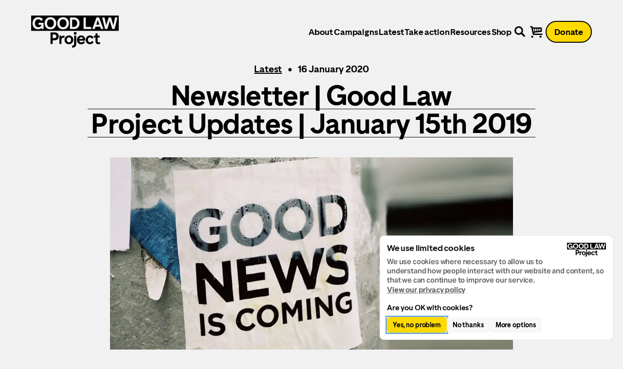

--- FILE ---
content_type: text/html; charset=UTF-8
request_url: https://goodlawproject.org/newsletter-good-law-project-updates-january-15th-2019-2/
body_size: 10706
content:
<!--
______    __  __    ____
/ ____/   / / / /   / __ \
/ /       / /_/ /   / / / /
/ /___    / __  /   / /_/ /
\____/   /_/ /_/   /_____/

Developed by clearhonestdesign.com

-->

<!DOCTYPE html>
<html lang="en-GB">

<head>

	<meta charset="UTF-8">
	<meta name="viewport" content="width=device-width, initial-scale=1">


	<meta name='robots' content='index, follow, max-image-preview:large, max-snippet:-1, max-video-preview:-1' />
	<style>img:is([sizes="auto" i], [sizes^="auto," i]) { contain-intrinsic-size: 3000px 1500px }</style>
	
	<!-- This site is optimized with the Yoast SEO plugin v26.4 - https://yoast.com/wordpress/plugins/seo/ -->
	<title>Newsletter | Good Law Project Updates | January 15th 2019 | Good Law Project</title>
	<link rel="canonical" href="https://goodlawproject.org/newsletter-good-law-project-updates-january-15th-2019-2/" />
	<meta property="og:locale" content="en_GB" />
	<meta property="og:type" content="article" />
	<meta property="og:title" content="Newsletter | Good Law Project Updates | January 15th 2019 | Good Law Project" />
	<meta property="og:description" content="Your suggestions Our newsletter last week inviting suggestions generated a number of really helpful emails. Our director, Jolyon Maugham, had already been working with a university to address the dreadful outcomes of the care system; he himself had contact with the care system at school. We received a really helpful suggestion as to how litigation [&hellip;]" />
	<meta property="og:url" content="https://goodlawproject.org/newsletter-good-law-project-updates-january-15th-2019-2/" />
	<meta property="og:site_name" content="Good Law Project" />
	<meta property="article:publisher" content="https://www.facebook.com/GoodLawProject.org/" />
	<meta property="article:published_time" content="2020-01-16T18:00:54+00:00" />
	<meta property="article:modified_time" content="2022-10-27T15:29:22+00:00" />
	<meta property="og:image" content="https://goodlawproject.org/wp-content/uploads/2020/03/jon-tyson-XmMsdtiGSfo-unsplash_cropped-scaled.jpg" />
	<meta property="og:image:width" content="2560" />
	<meta property="og:image:height" content="1649" />
	<meta property="og:image:type" content="image/jpeg" />
	<meta name="twitter:card" content="summary_large_image" />
	<meta name="twitter:creator" content="@goodlawproject" />
	<meta name="twitter:site" content="@goodlawproject" />
	<script type="application/ld+json" class="yoast-schema-graph">{"@context":"https://schema.org","@graph":[{"@type":"Article","@id":"https://goodlawproject.org/newsletter-good-law-project-updates-january-15th-2019-2/#article","isPartOf":{"@id":"https://goodlawproject.org/newsletter-good-law-project-updates-january-15th-2019-2/"},"headline":"Newsletter | Good Law Project Updates | January 15th 2019","datePublished":"2020-01-16T18:00:54+00:00","dateModified":"2022-10-27T15:29:22+00:00","mainEntityOfPage":{"@id":"https://goodlawproject.org/newsletter-good-law-project-updates-january-15th-2019-2/"},"wordCount":387,"publisher":{"@id":"https://goodlawproject.org/#organization"},"image":{"@id":"https://goodlawproject.org/newsletter-good-law-project-updates-january-15th-2019-2/#primaryimage"},"thumbnailUrl":"https://goodlawproject.org/wp-content/uploads/2020/03/jon-tyson-XmMsdtiGSfo-unsplash_cropped-scaled.jpg","inLanguage":"en-GB"},{"@type":"WebPage","@id":"https://goodlawproject.org/newsletter-good-law-project-updates-january-15th-2019-2/","url":"https://goodlawproject.org/newsletter-good-law-project-updates-january-15th-2019-2/","name":"Newsletter | Good Law Project Updates | January 15th 2019 | Good Law Project","isPartOf":{"@id":"https://goodlawproject.org/#website"},"primaryImageOfPage":{"@id":"https://goodlawproject.org/newsletter-good-law-project-updates-january-15th-2019-2/#primaryimage"},"image":{"@id":"https://goodlawproject.org/newsletter-good-law-project-updates-january-15th-2019-2/#primaryimage"},"thumbnailUrl":"https://goodlawproject.org/wp-content/uploads/2020/03/jon-tyson-XmMsdtiGSfo-unsplash_cropped-scaled.jpg","datePublished":"2020-01-16T18:00:54+00:00","dateModified":"2022-10-27T15:29:22+00:00","breadcrumb":{"@id":"https://goodlawproject.org/newsletter-good-law-project-updates-january-15th-2019-2/#breadcrumb"},"inLanguage":"en-GB","potentialAction":[{"@type":"ReadAction","target":["https://goodlawproject.org/newsletter-good-law-project-updates-january-15th-2019-2/"]}]},{"@type":"ImageObject","inLanguage":"en-GB","@id":"https://goodlawproject.org/newsletter-good-law-project-updates-january-15th-2019-2/#primaryimage","url":"https://goodlawproject.org/wp-content/uploads/2020/03/jon-tyson-XmMsdtiGSfo-unsplash_cropped-scaled.jpg","contentUrl":"https://goodlawproject.org/wp-content/uploads/2020/03/jon-tyson-XmMsdtiGSfo-unsplash_cropped-scaled.jpg","width":2560,"height":1649},{"@type":"BreadcrumbList","@id":"https://goodlawproject.org/newsletter-good-law-project-updates-january-15th-2019-2/#breadcrumb","itemListElement":[{"@type":"ListItem","position":1,"name":"Home","item":"https://goodlawproject.org/"},{"@type":"ListItem","position":2,"name":"Newsletter | Good Law Project Updates | January 15th 2019"}]},{"@type":"WebSite","@id":"https://goodlawproject.org/#website","url":"https://goodlawproject.org/","name":"Good Law Project","description":"We use the law to resist hate and bring hope – injustice is not inevitable.","publisher":{"@id":"https://goodlawproject.org/#organization"},"potentialAction":[{"@type":"SearchAction","target":{"@type":"EntryPoint","urlTemplate":"https://goodlawproject.org/?s={search_term_string}"},"query-input":{"@type":"PropertyValueSpecification","valueRequired":true,"valueName":"search_term_string"}}],"inLanguage":"en-GB"},{"@type":"Organization","@id":"https://goodlawproject.org/#organization","name":"Good Law Project","url":"https://goodlawproject.org/","logo":{"@type":"ImageObject","inLanguage":"en-GB","@id":"https://goodlawproject.org/#/schema/logo/image/","url":"https://goodlawproject.org/wp-content/uploads/2022/11/Untitled-design-29.png","contentUrl":"https://goodlawproject.org/wp-content/uploads/2022/11/Untitled-design-29.png","width":500,"height":500,"caption":"Good Law Project"},"image":{"@id":"https://goodlawproject.org/#/schema/logo/image/"},"sameAs":["https://www.facebook.com/GoodLawProject.org/","https://x.com/goodlawproject"]}]}</script>
	<!-- / Yoast SEO plugin. -->


<link rel='dns-prefetch' href='//js-de.sentry-cdn.com' />
<link rel='dns-prefetch' href='//use.typekit.net' />
<link rel="alternate" type="application/rss+xml" title="Good Law Project &raquo; Feed" href="https://goodlawproject.org/feed/" />
		<style>
			.lazyload,
			.lazyloading {
				max-width: 100%;
			}
		</style>
		<style id='classic-theme-styles-inline-css' type='text/css'>
/*! This file is auto-generated */
.wp-block-button__link{color:#fff;background-color:#32373c;border-radius:9999px;box-shadow:none;text-decoration:none;padding:calc(.667em + 2px) calc(1.333em + 2px);font-size:1.125em}.wp-block-file__button{background:#32373c;color:#fff;text-decoration:none}
</style>
<style id='safe-svg-svg-icon-style-inline-css' type='text/css'>
.safe-svg-cover{text-align:center}.safe-svg-cover .safe-svg-inside{display:inline-block;max-width:100%}.safe-svg-cover svg{fill:currentColor;height:100%;max-height:100%;max-width:100%;width:100%}

</style>
<style id='global-styles-inline-css' type='text/css'>
:root{--wp--preset--aspect-ratio--square: 1;--wp--preset--aspect-ratio--4-3: 4/3;--wp--preset--aspect-ratio--3-4: 3/4;--wp--preset--aspect-ratio--3-2: 3/2;--wp--preset--aspect-ratio--2-3: 2/3;--wp--preset--aspect-ratio--16-9: 16/9;--wp--preset--aspect-ratio--9-16: 9/16;--wp--preset--color--black: #000000;--wp--preset--color--cyan-bluish-gray: #abb8c3;--wp--preset--color--white: #ffffff;--wp--preset--color--pale-pink: #f78da7;--wp--preset--color--vivid-red: #cf2e2e;--wp--preset--color--luminous-vivid-orange: #ff6900;--wp--preset--color--luminous-vivid-amber: #fcb900;--wp--preset--color--light-green-cyan: #7bdcb5;--wp--preset--color--vivid-green-cyan: #00d084;--wp--preset--color--pale-cyan-blue: #8ed1fc;--wp--preset--color--vivid-cyan-blue: #0693e3;--wp--preset--color--vivid-purple: #9b51e0;--wp--preset--gradient--vivid-cyan-blue-to-vivid-purple: linear-gradient(135deg,rgba(6,147,227,1) 0%,rgb(155,81,224) 100%);--wp--preset--gradient--light-green-cyan-to-vivid-green-cyan: linear-gradient(135deg,rgb(122,220,180) 0%,rgb(0,208,130) 100%);--wp--preset--gradient--luminous-vivid-amber-to-luminous-vivid-orange: linear-gradient(135deg,rgba(252,185,0,1) 0%,rgba(255,105,0,1) 100%);--wp--preset--gradient--luminous-vivid-orange-to-vivid-red: linear-gradient(135deg,rgba(255,105,0,1) 0%,rgb(207,46,46) 100%);--wp--preset--gradient--very-light-gray-to-cyan-bluish-gray: linear-gradient(135deg,rgb(238,238,238) 0%,rgb(169,184,195) 100%);--wp--preset--gradient--cool-to-warm-spectrum: linear-gradient(135deg,rgb(74,234,220) 0%,rgb(151,120,209) 20%,rgb(207,42,186) 40%,rgb(238,44,130) 60%,rgb(251,105,98) 80%,rgb(254,248,76) 100%);--wp--preset--gradient--blush-light-purple: linear-gradient(135deg,rgb(255,206,236) 0%,rgb(152,150,240) 100%);--wp--preset--gradient--blush-bordeaux: linear-gradient(135deg,rgb(254,205,165) 0%,rgb(254,45,45) 50%,rgb(107,0,62) 100%);--wp--preset--gradient--luminous-dusk: linear-gradient(135deg,rgb(255,203,112) 0%,rgb(199,81,192) 50%,rgb(65,88,208) 100%);--wp--preset--gradient--pale-ocean: linear-gradient(135deg,rgb(255,245,203) 0%,rgb(182,227,212) 50%,rgb(51,167,181) 100%);--wp--preset--gradient--electric-grass: linear-gradient(135deg,rgb(202,248,128) 0%,rgb(113,206,126) 100%);--wp--preset--gradient--midnight: linear-gradient(135deg,rgb(2,3,129) 0%,rgb(40,116,252) 100%);--wp--preset--font-size--small: 13px;--wp--preset--font-size--medium: 20px;--wp--preset--font-size--large: 36px;--wp--preset--font-size--x-large: 42px;--wp--preset--spacing--20: 0.44rem;--wp--preset--spacing--30: 0.67rem;--wp--preset--spacing--40: 1rem;--wp--preset--spacing--50: 1.5rem;--wp--preset--spacing--60: 2.25rem;--wp--preset--spacing--70: 3.38rem;--wp--preset--spacing--80: 5.06rem;--wp--preset--shadow--natural: 6px 6px 9px rgba(0, 0, 0, 0.2);--wp--preset--shadow--deep: 12px 12px 50px rgba(0, 0, 0, 0.4);--wp--preset--shadow--sharp: 6px 6px 0px rgba(0, 0, 0, 0.2);--wp--preset--shadow--outlined: 6px 6px 0px -3px rgba(255, 255, 255, 1), 6px 6px rgba(0, 0, 0, 1);--wp--preset--shadow--crisp: 6px 6px 0px rgba(0, 0, 0, 1);}:where(.is-layout-flex){gap: 0.5em;}:where(.is-layout-grid){gap: 0.5em;}body .is-layout-flex{display: flex;}.is-layout-flex{flex-wrap: wrap;align-items: center;}.is-layout-flex > :is(*, div){margin: 0;}body .is-layout-grid{display: grid;}.is-layout-grid > :is(*, div){margin: 0;}:where(.wp-block-columns.is-layout-flex){gap: 2em;}:where(.wp-block-columns.is-layout-grid){gap: 2em;}:where(.wp-block-post-template.is-layout-flex){gap: 1.25em;}:where(.wp-block-post-template.is-layout-grid){gap: 1.25em;}.has-black-color{color: var(--wp--preset--color--black) !important;}.has-cyan-bluish-gray-color{color: var(--wp--preset--color--cyan-bluish-gray) !important;}.has-white-color{color: var(--wp--preset--color--white) !important;}.has-pale-pink-color{color: var(--wp--preset--color--pale-pink) !important;}.has-vivid-red-color{color: var(--wp--preset--color--vivid-red) !important;}.has-luminous-vivid-orange-color{color: var(--wp--preset--color--luminous-vivid-orange) !important;}.has-luminous-vivid-amber-color{color: var(--wp--preset--color--luminous-vivid-amber) !important;}.has-light-green-cyan-color{color: var(--wp--preset--color--light-green-cyan) !important;}.has-vivid-green-cyan-color{color: var(--wp--preset--color--vivid-green-cyan) !important;}.has-pale-cyan-blue-color{color: var(--wp--preset--color--pale-cyan-blue) !important;}.has-vivid-cyan-blue-color{color: var(--wp--preset--color--vivid-cyan-blue) !important;}.has-vivid-purple-color{color: var(--wp--preset--color--vivid-purple) !important;}.has-black-background-color{background-color: var(--wp--preset--color--black) !important;}.has-cyan-bluish-gray-background-color{background-color: var(--wp--preset--color--cyan-bluish-gray) !important;}.has-white-background-color{background-color: var(--wp--preset--color--white) !important;}.has-pale-pink-background-color{background-color: var(--wp--preset--color--pale-pink) !important;}.has-vivid-red-background-color{background-color: var(--wp--preset--color--vivid-red) !important;}.has-luminous-vivid-orange-background-color{background-color: var(--wp--preset--color--luminous-vivid-orange) !important;}.has-luminous-vivid-amber-background-color{background-color: var(--wp--preset--color--luminous-vivid-amber) !important;}.has-light-green-cyan-background-color{background-color: var(--wp--preset--color--light-green-cyan) !important;}.has-vivid-green-cyan-background-color{background-color: var(--wp--preset--color--vivid-green-cyan) !important;}.has-pale-cyan-blue-background-color{background-color: var(--wp--preset--color--pale-cyan-blue) !important;}.has-vivid-cyan-blue-background-color{background-color: var(--wp--preset--color--vivid-cyan-blue) !important;}.has-vivid-purple-background-color{background-color: var(--wp--preset--color--vivid-purple) !important;}.has-black-border-color{border-color: var(--wp--preset--color--black) !important;}.has-cyan-bluish-gray-border-color{border-color: var(--wp--preset--color--cyan-bluish-gray) !important;}.has-white-border-color{border-color: var(--wp--preset--color--white) !important;}.has-pale-pink-border-color{border-color: var(--wp--preset--color--pale-pink) !important;}.has-vivid-red-border-color{border-color: var(--wp--preset--color--vivid-red) !important;}.has-luminous-vivid-orange-border-color{border-color: var(--wp--preset--color--luminous-vivid-orange) !important;}.has-luminous-vivid-amber-border-color{border-color: var(--wp--preset--color--luminous-vivid-amber) !important;}.has-light-green-cyan-border-color{border-color: var(--wp--preset--color--light-green-cyan) !important;}.has-vivid-green-cyan-border-color{border-color: var(--wp--preset--color--vivid-green-cyan) !important;}.has-pale-cyan-blue-border-color{border-color: var(--wp--preset--color--pale-cyan-blue) !important;}.has-vivid-cyan-blue-border-color{border-color: var(--wp--preset--color--vivid-cyan-blue) !important;}.has-vivid-purple-border-color{border-color: var(--wp--preset--color--vivid-purple) !important;}.has-vivid-cyan-blue-to-vivid-purple-gradient-background{background: var(--wp--preset--gradient--vivid-cyan-blue-to-vivid-purple) !important;}.has-light-green-cyan-to-vivid-green-cyan-gradient-background{background: var(--wp--preset--gradient--light-green-cyan-to-vivid-green-cyan) !important;}.has-luminous-vivid-amber-to-luminous-vivid-orange-gradient-background{background: var(--wp--preset--gradient--luminous-vivid-amber-to-luminous-vivid-orange) !important;}.has-luminous-vivid-orange-to-vivid-red-gradient-background{background: var(--wp--preset--gradient--luminous-vivid-orange-to-vivid-red) !important;}.has-very-light-gray-to-cyan-bluish-gray-gradient-background{background: var(--wp--preset--gradient--very-light-gray-to-cyan-bluish-gray) !important;}.has-cool-to-warm-spectrum-gradient-background{background: var(--wp--preset--gradient--cool-to-warm-spectrum) !important;}.has-blush-light-purple-gradient-background{background: var(--wp--preset--gradient--blush-light-purple) !important;}.has-blush-bordeaux-gradient-background{background: var(--wp--preset--gradient--blush-bordeaux) !important;}.has-luminous-dusk-gradient-background{background: var(--wp--preset--gradient--luminous-dusk) !important;}.has-pale-ocean-gradient-background{background: var(--wp--preset--gradient--pale-ocean) !important;}.has-electric-grass-gradient-background{background: var(--wp--preset--gradient--electric-grass) !important;}.has-midnight-gradient-background{background: var(--wp--preset--gradient--midnight) !important;}.has-small-font-size{font-size: var(--wp--preset--font-size--small) !important;}.has-medium-font-size{font-size: var(--wp--preset--font-size--medium) !important;}.has-large-font-size{font-size: var(--wp--preset--font-size--large) !important;}.has-x-large-font-size{font-size: var(--wp--preset--font-size--x-large) !important;}
:where(.wp-block-post-template.is-layout-flex){gap: 1.25em;}:where(.wp-block-post-template.is-layout-grid){gap: 1.25em;}
:where(.wp-block-columns.is-layout-flex){gap: 2em;}:where(.wp-block-columns.is-layout-grid){gap: 2em;}
:root :where(.wp-block-pullquote){font-size: 1.5em;line-height: 1.6;}
</style>
<link rel='stylesheet' id='cookie-style-css' href='https://goodlawproject.org/wp-content/plugins/cookies-by-chd//cookie-style.css?ver=1.4' type='text/css' media='all' />
<link rel='stylesheet' id='chdactions-style-css' href='https://goodlawproject.org/wp-content/plugins/glp-action-centre/css/chdactions-style.css?ver=1761644760' type='text/css' media='all' />
<link rel='stylesheet' id='woocommerce-layout-css' href='https://goodlawproject.org/wp-content/plugins/woocommerce/assets/css/woocommerce-layout.css?ver=10.3.5' type='text/css' media='all' />
<link rel='stylesheet' id='woocommerce-smallscreen-css' href='https://goodlawproject.org/wp-content/plugins/woocommerce/assets/css/woocommerce-smallscreen.css?ver=10.3.5' type='text/css' media='only screen and (max-width: 768px)' />
<link rel='stylesheet' id='woocommerce-general-css' href='https://goodlawproject.org/wp-content/plugins/woocommerce/assets/css/woocommerce.css?ver=10.3.5' type='text/css' media='all' />
<style id='woocommerce-inline-inline-css' type='text/css'>
.woocommerce form .form-row .required { visibility: visible; }
</style>
<link rel='stylesheet' id='brands-styles-css' href='https://goodlawproject.org/wp-content/plugins/woocommerce/assets/css/brands.css?ver=10.3.5' type='text/css' media='all' />
<link rel='stylesheet' id='chd-style-css' href='https://goodlawproject.org/wp-content/themes/chd/style.css?ver=6.8.3' type='text/css' media='all' />
<link rel='stylesheet' id='typekit-css' href='https://use.typekit.net/slx3vih.css?ver=6.8.3' type='text/css' media='all' />
<link rel='stylesheet' id='global-css' href='https://goodlawproject.org/wp-content/themes/chd/css/global.css?ver=1762877020' type='text/css' media='all' />
<link rel='stylesheet' id='wc-pb-checkout-blocks-css' href='https://goodlawproject.org/wp-content/plugins/woocommerce-product-bundles/assets/css/frontend/checkout-blocks.css?ver=8.5.3' type='text/css' media='all' />
<link rel='stylesheet' id='wc-bundle-style-css' href='https://goodlawproject.org/wp-content/plugins/woocommerce-product-bundles/assets/css/frontend/woocommerce.css?ver=8.5.3' type='text/css' media='all' />
<script type="text/javascript" src="https://goodlawproject.org/wp-includes/js/jquery/jquery.min.js?ver=3.7.1" id="jquery-core-js"></script>
<script type="text/javascript" id="cookie-js-extra">
/* <![CDATA[ */
var ajax_object = {"ajax_url":"https:\/\/goodlawproject.org\/wp-admin\/admin-ajax.php","cookie_scripts":[{"category_name":"Analytics","category_summary":"","cookies":[{"run_before_accept":false,"essential":false,"title":"Google Tag Manager and Google Analytics 4","description":"","cookie_script_in_head":"<!-- Google Tag Manager -->\r\n<script>(function(w,d,s,l,i){w[l]=w[l]||[];w[l].push({'gtm.start':\r\nnew Date().getTime(),event:'gtm.js'});var f=d.getElementsByTagName(s)[0],\r\nj=d.createElement(s),dl=l!='dataLayer'?'&l='+l:'';j.async=true;j.src=\r\n'https:\/\/www.googletagmanager.com\/gtm.js?id='+i+dl;f.parentNode.insertBefore(j,f);\r\n})(window,document,'script','dataLayer','GTM-KLK6K9P');<\/script>\r\n<!-- End Google Tag Manager -->","cookie_script_after_body":"<!-- Google Tag Manager (noscript) -->\r\n<noscript><iframe src=\"https:\/\/www.googletagmanager.com\/ns.html?id=GTM-KLK6K9P\"\r\nheight=\"0\" width=\"0\" style=\"display:none;visibility:hidden\"><\/iframe><\/noscript>\r\n<!-- End Google Tag Manager (noscript) -->","cookie_script_to_run_after_success":"<!-- Google Tag Manager (noscript) -->\r\n<noscript><iframe src=\"https:\/\/www.googletagmanager.com\/ns.html?id=GTM-KLK6K9P\"\r\nheight=\"0\" width=\"0\" style=\"display:none;visibility:hidden\"><\/iframe><\/noscript>\r\n<!-- End Google Tag Manager (noscript) -->"}]},{"category_name":"Advertising","category_summary":"","cookies":[{"run_before_accept":false,"essential":false,"title":"Meta (Facebook)","description":"","cookie_script_in_head":"<!-- Meta Pixel Code -->\r\n<script>\r\n!function(f,b,e,v,n,t,s)\r\n{if(f.fbq)return;n=f.fbq=function(){n.callMethod?\r\nn.callMethod.apply(n,arguments):n.queue.push(arguments)};\r\nif(!f._fbq)f._fbq=n;n.push=n;n.loaded=!0;n.version='2.0';\r\nn.queue=[];t=b.createElement(e);t.async=!0;\r\nt.src=v;s=b.getElementsByTagName(e)[0];\r\ns.parentNode.insertBefore(t,s)}(window, document,'script',\r\n'https:\/\/connect.facebook.net\/en_US\/fbevents.js');\r\nfbq('init', '964478971057734');\r\nfbq('track', 'PageView');\r\n<\/script>\r\n<!-- End Meta Pixel Code -->","cookie_script_after_body":"<noscript><img height=\"1\" width=\"1\" style=\"display:none\"\r\nsrc=\"https:\/\/www.facebook.com\/tr?id=964478971057734&ev=PageView&noscript=1\"\r\n\/><\/noscript>","cookie_script_to_run_after_success":"<noscript><img height=\"1\" width=\"1\" style=\"display:none\"\r\nsrc=\"https:\/\/www.facebook.com\/tr?id=964478971057734&ev=PageView&noscript=1\"\r\n\/><\/noscript>"}]}]};
/* ]]> */
</script>
<script type="text/javascript" async defer src="https://goodlawproject.org/wp-content/plugins/cookies-by-chd//cookie.js?ver=1.3" id="cookie-js"></script>
<script type="text/javascript" src="https://goodlawproject.org/wp-content/plugins/woocommerce/assets/js/jquery-blockui/jquery.blockUI.min.js?ver=2.7.0-wc.10.3.5" id="wc-jquery-blockui-js" defer="defer" data-wp-strategy="defer"></script>
<script type="text/javascript" id="wc-add-to-cart-js-extra">
/* <![CDATA[ */
var wc_add_to_cart_params = {"ajax_url":"\/wp-admin\/admin-ajax.php","wc_ajax_url":"\/?wc-ajax=%%endpoint%%","i18n_view_cart":"View basket","cart_url":"https:\/\/goodlawproject.org\/basket\/","is_cart":"","cart_redirect_after_add":"no"};
/* ]]> */
</script>
<script type="text/javascript" src="https://goodlawproject.org/wp-content/plugins/woocommerce/assets/js/frontend/add-to-cart.min.js?ver=10.3.5" id="wc-add-to-cart-js" defer="defer" data-wp-strategy="defer"></script>
<script type="text/javascript" src="https://goodlawproject.org/wp-content/plugins/woocommerce/assets/js/js-cookie/js.cookie.min.js?ver=2.1.4-wc.10.3.5" id="wc-js-cookie-js" defer="defer" data-wp-strategy="defer"></script>
<script type="text/javascript" id="woocommerce-js-extra">
/* <![CDATA[ */
var woocommerce_params = {"ajax_url":"\/wp-admin\/admin-ajax.php","wc_ajax_url":"\/?wc-ajax=%%endpoint%%","i18n_password_show":"Show password","i18n_password_hide":"Hide password"};
/* ]]> */
</script>
<script type="text/javascript" src="https://goodlawproject.org/wp-content/plugins/woocommerce/assets/js/frontend/woocommerce.min.js?ver=10.3.5" id="woocommerce-js" defer="defer" data-wp-strategy="defer"></script>
<script type="text/javascript" defer data-domain='goodlawproject.org' data-api='https://goodlawproject.org/wp-json/fedd3a/v1/577a/0b9d6e9e' data-cfasync='false' src="//goodlawproject.org/wp-content/uploads/86829aaba3/56780f68.js?ver=1763712596" id="plausible"></script>
<script type="text/javascript" id="plausible-analytics-js-after">
/* <![CDATA[ */
window.plausible = window.plausible || function() { (window.plausible.q = window.plausible.q || []).push(arguments) }
/* ]]> */
</script>
<script type="text/javascript" src="https://goodlawproject.org/wp-content/themes/chd/js/modernizr-custom.js?ver=6.8.3" id="modernizr-js"></script>
<script type="text/javascript" src="https://goodlawproject.org/wp-content/themes/chd/js/jquery.lazyload.min.js?ver=6.8.3" id="lazy-js"></script>
<script type="text/javascript" id="scripts-js-extra">
/* <![CDATA[ */
var myAjax = {"ajaxurl":"https:\/\/goodlawproject.org\/wp-admin\/admin-ajax.php"};
/* ]]> */
</script>
<script type="text/javascript" src="https://goodlawproject.org/wp-content/themes/chd/js/scripts.js?ver=1762877020" id="scripts-js"></script>
<link rel="https://api.w.org/" href="https://goodlawproject.org/wp-json/" /><link rel="alternate" title="JSON" type="application/json" href="https://goodlawproject.org/wp-json/wp/v2/posts/1734" /><link rel="EditURI" type="application/rsd+xml" title="RSD" href="https://goodlawproject.org/xmlrpc.php?rsd" />
<link rel='shortlink' href='https://goodlawproject.org/?p=1734' />
<link rel="alternate" title="oEmbed (JSON)" type="application/json+oembed" href="https://goodlawproject.org/wp-json/oembed/1.0/embed?url=https%3A%2F%2Fgoodlawproject.org%2Fnewsletter-good-law-project-updates-january-15th-2019-2%2F" />
<link rel="alternate" title="oEmbed (XML)" type="text/xml+oembed" href="https://goodlawproject.org/wp-json/oembed/1.0/embed?url=https%3A%2F%2Fgoodlawproject.org%2Fnewsletter-good-law-project-updates-january-15th-2019-2%2F&#038;format=xml" />
<meta name='plausible-analytics-version' content='2.3.1' />
		<script>
			document.documentElement.className = document.documentElement.className.replace('no-js', 'js');
		</script>
				<style>
			.no-js img.lazyload {
				display: none;
			}

			figure.wp-block-image img.lazyloading {
				min-width: 150px;
			}

			.lazyload,
			.lazyloading {
				--smush-placeholder-width: 100px;
				--smush-placeholder-aspect-ratio: 1/1;
				width: var(--smush-image-width, var(--smush-placeholder-width)) !important;
				aspect-ratio: var(--smush-image-aspect-ratio, var(--smush-placeholder-aspect-ratio)) !important;
			}

						.lazyload, .lazyloading {
				opacity: 0;
			}

			.lazyloaded {
				opacity: 1;
				transition: opacity 400ms;
				transition-delay: 0ms;
			}

					</style>
			<noscript><style>.woocommerce-product-gallery{ opacity: 1 !important; }</style></noscript>
	<link rel="icon" href="https://goodlawproject.org/wp-content/uploads/2022/11/cropped-favicon-32x32.png" sizes="32x32" />
<link rel="icon" href="https://goodlawproject.org/wp-content/uploads/2022/11/cropped-favicon-192x192.png" sizes="192x192" />
<link rel="apple-touch-icon" href="https://goodlawproject.org/wp-content/uploads/2022/11/cropped-favicon-180x180.png" />
<meta name="msapplication-TileImage" content="https://goodlawproject.org/wp-content/uploads/2022/11/cropped-favicon-270x270.png" />
</head>

<body class="wp-singular post-template-default single single-post postid-1734 single-format-standard wp-theme-chd page-newsletter-good-law-project-updates-january-15th-2019-2 theme-chd woocommerce-no-js group-blog">
	
	<div class="cookie-card" id="chd-cookie-card" style="position:fixed; " aria-hidden="false" aria-live="polite" role="dialog" aria-modal="false" aria-labelledby="cookie-box-title">
		<div class="cookie-body-outer" style="background-color: #ffffff">
			<!-- Card 1 -->
			<div class="cookie-card-inner active">
				<div class="main-text">
					<div class="top-group">
													<img aria-hidden="true" width="80" height="29" class="logo nolazy" src="https://goodlawproject.org/wp-content/uploads/2022/10/logo.svg" alt="">
												<h2 id="cookie-box-title" style="color: #171717">We use limited cookies</h2>
					</div>
					<div class="body-para" style="color: #626161">
						<p>We use cookies where necessary to allow us to understand how people interact with our website and content, so that we can continue to improve our service.</p>
						<a href="https://goodlawproject.org/privacy-policy" target="_blank" class="privacy-link">View our privacy policy</a>
					</div>
				</div>
									<form>
						<fieldset class="button-group initial-buttons-group">
							<legend>Are you OK with cookies?</legend>
							<div class="row">
																	<button type="button" style="background-color: #ffda00; color: #0a0a0a" class="chd-cookie-btn button" id="positive">Yes, no problem</button>
																	<button type="button" style="background-color: #f7f7f7; color: #000000" class="chd-cookie-btn button" id="negative">No thanks</button>
																	<button type="button" style="background-color: #f7f7f7; color: #000000" class="chd-cookie-btn button" id="more_options">More options</button>
															</div>
						</fieldset>
					</form>
							</div>

			
				<div class="more-options cookie-card-inner">
					<div class="top-group">
						<h2 class="title" style="color: #171717">More Options</h2>
					</div>
					<fieldset class="checkbox-group">
						<legend style="color: #626161">Choose which cookies to allow</legend>
						<div class="options">
															<div class="category">
									<button class="chd-cookie-accordion-trigger" aria-expanded="false" aria-controls="row-btn-0" id="row-content-0">
										<span class="visible-text" style="color: #626161">Analytics</span>
										<span class="fake-link">
											<span class="chevron bottom"></span>
										</span>
									</button>
									<div class="chd-cookie-accordion-content" id="row-btn-0" role="region" aria-labelledby="row-content-0">
																					<div class="row">
												<input  type="checkbox" id="google_tag_manager_and_google_analytics_4" name="google_tag_manager_and_google_analytics_4">
												<label style="--color: #ffda00; --text-color: #0a0a0a" for="google_tag_manager_and_google_analytics_4">
													<div class="inside">
														<span class="title">Google Tag Manager and Google Analytics 4</span>
													</div>
												</label>
												<p style="color: #626161"></p>

											</div>
																			</div>
								</div>
															<div class="category">
									<button class="chd-cookie-accordion-trigger" aria-expanded="false" aria-controls="row-btn-1" id="row-content-1">
										<span class="visible-text" style="color: #626161">Advertising</span>
										<span class="fake-link">
											<span class="chevron bottom"></span>
										</span>
									</button>
									<div class="chd-cookie-accordion-content" id="row-btn-1" role="region" aria-labelledby="row-content-1">
																					<div class="row">
												<input  type="checkbox" id="meta_(facebook)" name="meta_(facebook)">
												<label style="--color: #ffda00; --text-color: #0a0a0a" for="meta_(facebook)">
													<div class="inside">
														<span class="title">Meta (Facebook)</span>
													</div>
												</label>
												<p style="color: #626161"></p>

											</div>
																			</div>
								</div>
													</div>
					</fieldset>
					<fieldset class="button-group more-options-group">
						<legend>Confirm your choices</legend>
						<div class="row">
															<button type="button" style="background-color: #ffda00; color: #0a0a0a" class="chd-cookie-btn button" id="accept_all">Accept all</button>
															<button type="button" style="background-color: #f7f7f7; color: #000000" class="chd-cookie-btn button" id="confirm_selection">Confirm selection</button>
															<button type="button" style="background-color: #f7f7f7; color: #000000" class="chd-cookie-btn button" id="reject_all">Reject all</button>
													</div>
					</fieldset>
				</div>
			
		</div>
	</div>

	<!-- <button id="trigger-cookies"></button> -->

		<a class="srt" href="#main">Skip to main content</a>
	<div class="page">

		  <div class="search-box search-container-header" id="header" aria-live="polite">
    <div class="margins-container">
            <form action="https://goodlawproject.org" class="search-form">
        <div class="form-group">
          <label for="search-header">Search the website</label>
          <input  type="search" name="s" placeholder="Search Good Law Project" id="search-header">
        </div>
                <button type="submit" class="search-submit button">Search</button>
      </form>
      <button class="button close-button" aria-controls="header" aria-label="Close Search Box">
        <span class="close-icon"></span>
      </button>
    </div>
  </div>


		<header class="site-header">
			<div class="margins-container">
				<a class="logo non-front-logo" href="https://goodlawproject.org">
					<img class="nolazy" width="100" height="36.69" alt="Return to homepage" src="https://goodlawproject.org/wp-content/uploads/2022/10/logo.svg">
				</a><!-- Logo -->

				<div class="group">
					<a class="button donate-mobile-btn show-mobile" href="https://goodlawproject.org/donate">Donate</a>
					<button id="mobile-menu" aria-label="Mobile Menu trigger" aria-expanded="false" aria-controls="site-navigation-nav">
						<span id="menu-text">Menu</span>
						<span class="hamburger">
							<span class="bar"></span>
							<span class="bar"></span>
							<span class="bar"></span>
						</span>
					</button>
					<li class="menu-item menu-item-cart show-mobile cart-mobile"><a href="https://goodlawproject.org/basket/" aria-label="View basket"><img class="menu-cart-icon lazyload" data-src="https://goodlawproject.org/wp-content/themes/chd/assets/cart.svg" alt="" width="34" height="34" aria-hidden="true" src="[data-uri]" style="--smush-placeholder-width: 34px; --smush-placeholder-aspect-ratio: 34/34;" /><span class="screen-reader-text">View basket</span></a></li>				</div>
				<nav id="site-navigation-nav">
					<div class="menu-header-container"><ul id="menu-header" class="menu"><li id="menu-item-26" class="menu-item menu-item-type-post_type menu-item-object-page menu-item-26"><a href="https://goodlawproject.org/about/">About</a></li>
<li id="menu-item-11229" class="menu-item menu-item-type-post_type menu-item-object-page menu-item-11229"><a href="https://goodlawproject.org/campaigns/">Campaigns</a></li>
<li id="menu-item-4714" class="menu-item menu-item-type-post_type menu-item-object-page current_page_parent menu-item-4714"><a href="https://goodlawproject.org/latest/">Latest</a></li>
<li id="menu-item-4717" class="menu-item menu-item-type-post_type menu-item-object-page menu-item-4717"><a href="https://goodlawproject.org/take-action/">Take action</a></li>
<li id="menu-item-15312" class="menu-item menu-item-type-post_type menu-item-object-page menu-item-15312"><a href="https://goodlawproject.org/resources/">Resources</a></li>
<li id="menu-item-16918" class="menu-item menu-item-type-post_type menu-item-object-page menu-item-16918"><a href="https://goodlawproject.org/shop/">Shop</a></li>
<li id="menu-item-5164" class="search-button menu-item menu-item-type-custom menu-item-object-custom menu-item-5164"><a href="#">Search</a></li><li class="menu-item menu-item-cart "><a href="https://goodlawproject.org/basket/" aria-label="View basket"><img class="menu-cart-icon lazyload" data-src="https://goodlawproject.org/wp-content/themes/chd/assets/cart.svg" alt="" width="34" height="34" aria-hidden="true" src="[data-uri]" style="--smush-placeholder-width: 34px; --smush-placeholder-aspect-ratio: 34/34;" /><span class="screen-reader-text">View basket</span></a></li>
<li id="menu-item-5583" class="menu-item menu-item-type-post_type menu-item-object-page menu-item-5583"><a href="https://goodlawproject.org/donate/">Donate</a></li>
</ul></div>					  <div class="search-box search-container-mobile-search" id="mobile-search" aria-live="polite">
    <div class="margins-container">
            <form action="https://goodlawproject.org" class="search-form">
        <div class="form-group">
          <label for="search-mobile-search">Search the website</label>
          <input  type="search" name="s" placeholder="Search Good Law Project" id="search-mobile-search">
        </div>
                <button type="submit" class="search-submit button">Search</button>
      </form>
      <button class="button close-button" aria-controls="mobile-search" aria-label="Close Search Box">
        <span class="close-icon"></span>
      </button>
    </div>
  </div>
				</nav>
			</div>
		</header><!-- #masthead -->

		<div id="main" class="site-content">
    
  <div class="top-section single single news-style ">
    <div class="margins-container split-grid">
      <div class="left">
                  <div class="top-news-group">
            <a class='text-link' href='https://goodlawproject.org/latest'>Latest</a>            <span class="date">16 January 2020</span>
          </div>
        

        <h1>Newsletter | Good Law Project Updates | January 15th 2019</h1>

              </div>
          <div class="gen-img right lazyload" style='background-image:inherit' data-bg-image="url(https://goodlawproject.org/wp-content/uploads/2020/03/jon-tyson-XmMsdtiGSfo-unsplash_cropped-1024x660.jpg)">
          </div>
  
    </div>
  </div>
  
<div class="body-content-container simple-page">
  <div class="margins-container split-grid">
          <div class="left sidebar-container">
            <div class="sidebar-group show-both">
              <div class="glp-strapline">
          <p>Good Law Project exists to hold power to account.</p>
<p>We bring together legal action, investigations and campaigning to fight for a fairer, greener future. We’re powered by people across the UK.</p>
          <a href="https://goodlawproject.org/donate" class="button">Donate now</a>
        </div>
          </div>
        </div>
        <div class="right news-piece-right">
      <div class="body-content"><p><strong>Your suggestions</strong></p>
<p>Our newsletter last week inviting suggestions generated a number of really helpful emails. Our director, Jolyon Maugham, had already been working with a university to address the dreadful outcomes of the care system; he himself had contact with the care system at school. We received a really helpful suggestion as to how litigation might improve the plight of children in care and we are identifying suitable Counsel to advise. The other case from our inbox that we are taking forward involves the vulnerability to mistreatment of those working on zero hours contracts. We will keep you posted about this too.</p>
<p><strong>EU Citizenship</strong></p>
<div class="campaign-ask-box"><span class="main-text">Good Law Project is powered by people across the UK</span><a href="http://goodlawproject.org/donate" class="button">Donate now</a></div>
</p>
<p>We have received a number of emails from you asking whether we plan to revive <a href="https://www.theguardian.com/commentisfree/2018/mar/01/eu-citizenship-brexit-ecj-netherlands">this</a> litigation which asked the question whether EU Citizenship for UK citizens might survive Brexit. The answer is, ‘yes’. We have asked a leading academic to take a fresh look at the question – the Court of Appeal in the Netherlands had concluded we had a reasonable argument but that the question was premature – and we will keep you updated.</p>
<p><strong>The BBC</strong></p>
<p>Many of you were as angry as we were about comments made by the BBC’s Political Editor, Laura Kuenssberg, in which she suggested it was illegitimate of Labour – and one assumes The SNP, Greens, Lib Dems, Plaid Cymru and Independent MPs – to campaign for a second referendum in the December General Election. We made a complaint to the BBC about those comments which it, unsurprisingly, rejected. We have instructed Counsel to draft a further appeal to the BBC, which is the next step. We will of course keep you posted.</p>
<p>A broadcaster with the state backed funding model – and the utterly dominant position – of the BBC must be kept to the highest standards of independence.</p>
<p><strong>We are looking for an experienced litigator</strong></p>
<p>As you can see – even from this email alone – our workload is heavy and growing.</p>
<p>We plan to try and recruit an experienced solicitor or barrister specialising in litigation to work with us part time, helping us identify the right cases to take forward and farming them out to the appropriate specialists. Watch this space.</p>
<p>Thank you for reading. If you would like to support our work, you can do so <a href="http://goodlawproject.org/membership/" target="_blank" rel="noopener noreferrer">here</a>.</p>
<p dir="ltr" style="text-align: center"><strong>The Good Law Project</strong></p>
<p dir="ltr" style="text-align: center"><strong><a href="https://twitter.com/GoodLawProject">@GoodLawProject</a></strong></p>
</div>
    </div>
  </div>
</div>

</div><!-- #content -->

	<div class="donation-ask-footer">
				<div class="margins-container">
			<div class="rest">
				<h2>Together we can stand against hate</h2>
				<p><span style="font-weight: 400;">Join the fight</span></p>
				<a href="https://goodlawproject.org/donate/" class="button">Donate now</a>
							</div>
							<div class="top-image lazyload" style="background-image:inherit" data-bg-image="url(https://goodlawproject.org/wp-content/uploads/2024/04/courts-of-justice.jpeg)"></div>
			
		</div>
	</div>


<div class="flex-module sign_up_banner footer-signup">
	  <div class="margins-container">
    <div class="left">
              <h2>Stay up to date and be the first to hear about how to take action</h2>
          </div>
    <div class="right">
          <div class="anchor-target" id="return-to-form-footer-signup"></div>
    <div class="form-container">
              <form aria-live="polite" class="signup-form" action="/newsletter-good-law-project-updates-january-15th-2019-2/" method="POST" id="footer-signup">
          <div class="hny" aria-hidden="true">
            <label for="firstname">hny</label>
            <input type="text" name="firstname" id="firstname">
          </div>
          <div class="form-group fname">
            <label for="first-name">First Name *</label>
            <input type="text" autocomplete="given-name" placeholder="Enter your first name" required name="first_name" id="first-name">
          </div>
          <div class="form-group sname">
            <label for="second-name">Surname *</label>
            <input type="text" autocomplete="family-name" placeholder="Enter your surname" required name="second_name" id="second-name">
          </div>
          <div class="form-group mail">
            <label for="mail-address">Your Email Address *</label>
            <input type="email" autocomplete="email" placeholder="Enter your email address" required name="ea" id="mail-address">
                      </div>

                    <input type="hidden" id="chd_nonce" name="chd_nonce" value="">
          <input type="hidden" name="signup_glp" value="1">
                      <input type="hidden" name="return_to" value="https://goodlawproject.org/newsletter-good-law-project-updates-january-15th-2019-2/#return-to-form-footer-signup">
                    <input type="hidden" name="tag[]" value="GLP Website Signup">
          <div class="button-gdpr-group">
            <button class="button g-recaptcha" type="submit">Sign up</button>
            <div class="gdpr-text"><p>By completing this form, I agree to receive occasional emails per the terms of the Good Law Project’s <a href="https://goodlawproject.org/privacy-policy/">privacy notice</a>.</p>
</div>
          </div>
        </form>
          </div>

      </div>

  </div>
</div>

<footer class="site-footer">
	<div class="margins-container">
		<div class="left">
			<div class="logo non-front-logo">
				<img width="179" height="65.58" alt="" data-src="https://goodlawproject.org/wp-content/uploads/2022/10/logo.svg" src="[data-uri]" class="lazyload" style="--smush-placeholder-width: 179px; --smush-placeholder-aspect-ratio: 179/65;">
			</div>
			<nav id="footer-nav">
				<ul class="footer-links">
											<li><a href="https://goodlawproject.org/?page_id=14210">Donate</a></li>
											<li><a href="https://goodlawproject.org/about/">About</a></li>
											<li><a href="https://goodlawproject.org/about/newsroom/">Newsroom</a></li>
											<li><a href="https://goodlawproject.org/about/jobs/">Jobs</a></li>
											<li><a href="https://goodlawproject.org/about/contact/">Contact</a></li>
									</ul>
			</nav>
			<div class="social">
										<a href="https://www.facebook.com/GoodLawProject.org/" target="_blank">
							<img height="35" width="35" data-src="https://goodlawproject.org/wp-content/themes/chd/assets/facebook.svg" alt="Visit us on facebook" src="[data-uri]" class="lazyload" style="--smush-placeholder-width: 35px; --smush-placeholder-aspect-ratio: 35/35;">
						</a>
										<a href="https://www.instagram.com/goodlawproject/?hl=en" target="_blank">
							<img height="35" width="35" data-src="https://goodlawproject.org/wp-content/themes/chd/assets/instagram.svg" alt="Visit us on instagram" src="[data-uri]" class="lazyload" style="--smush-placeholder-width: 35px; --smush-placeholder-aspect-ratio: 35/35;">
						</a>
										<a href="https://twitter.com/GoodLawProject" target="_blank">
							<img height="35" width="35" data-src="https://goodlawproject.org/wp-content/themes/chd/assets/x-logo.svg" alt="Visit us on twitter" src="[data-uri]" class="lazyload" style="--smush-placeholder-width: 35px; --smush-placeholder-aspect-ratio: 35/35;">
						</a>
										<a href="https://uk.linkedin.com/company/good-law-project" target="_blank">
							<img height="35" width="35" data-src="https://goodlawproject.org/wp-content/themes/chd/assets/linkedin.svg" alt="Visit us on linkedin" src="[data-uri]" class="lazyload" style="--smush-placeholder-width: 35px; --smush-placeholder-aspect-ratio: 35/35;">
						</a>
										<a href="https://www.tiktok.com/@goodlawproject" target="_blank">
							<img height="35" width="35" data-src="https://goodlawproject.org/wp-content/themes/chd/assets/tiktok.svg" alt="Visit us on tiktok" src="[data-uri]" class="lazyload" style="--smush-placeholder-width: 35px; --smush-placeholder-aspect-ratio: 35/35;">
						</a>
										<a href="https://bsky.app/profile/goodlawproject.bsky.social" target="_blank">
							<img height="35" width="35" data-src="https://goodlawproject.org/wp-content/themes/chd/assets/bluesky.svg" alt="Visit us on bluesky" src="[data-uri]" class="lazyload" style="--smush-placeholder-width: 35px; --smush-placeholder-aspect-ratio: 35/35;">
						</a>
							</div>
			<div class="footer-text">
				<p>Good Law Project Ltd. 3 East Point, High Street, Seal, Sevenoaks, Kent, United Kingdom, TN15 0EG.<br />
(This is our registered address and for correspondence only)</p>
<p>Company Registration No. 10556197</p>
			</div>
			<nav class="footer-bottom-links">
				<ul class="footer-links">
												<li><a href="https://goodlawproject.org/privacy/">Privacy Notice</a></li>
									</ul>
			</nav>
			<button id="trigger-chd-cookie-settings" aria-haspopup="true" aria-controls="chd-cookie-card">Manage Cookies</button>		</div>
	</div>
</footer><!-- #colophon -->

<script type="speculationrules">
{"prefetch":[{"source":"document","where":{"and":[{"href_matches":"\/*"},{"not":{"href_matches":["\/wp-*.php","\/wp-admin\/*","\/wp-content\/uploads\/*","\/wp-content\/*","\/wp-content\/plugins\/*","\/wp-content\/themes\/chd\/*","\/*\\?(.+)"]}},{"not":{"selector_matches":"a[rel~=\"nofollow\"]"}},{"not":{"selector_matches":".no-prefetch, .no-prefetch a"}}]},"eagerness":"conservative"}]}
</script>
	<script type='text/javascript'>
		(function () {
			var c = document.body.className;
			c = c.replace(/woocommerce-no-js/, 'woocommerce-js');
			document.body.className = c;
		})();
	</script>
	<link rel='stylesheet' id='wc-stripe-blocks-checkout-style-css' href='https://goodlawproject.org/wp-content/plugins/woocommerce-gateway-stripe/build/upe-blocks.css?ver=7a015a6f0fabd17529b6' type='text/css' media='all' />
<link rel='stylesheet' id='wc-blocks-style-css' href='https://goodlawproject.org/wp-content/plugins/woocommerce/assets/client/blocks/wc-blocks.css?ver=wc-10.3.5' type='text/css' media='all' />
<script type="text/javascript" id="chdactions-script-js-extra">
/* <![CDATA[ */
var keys = {"pubkey":"6Lf3i9ciAAAAANnzKJ5-jQziqxVeSk_amIROqIR8"};
var glpInfo = {"pluginUrl":"https:\/\/goodlawproject.org\/wp-content\/plugins\/glp-action-centre\/"};
/* ]]> */
</script>
<script type="text/javascript" src="https://goodlawproject.org/wp-content/plugins/glp-action-centre/js/chdactions-script.js?ver=1761644760" id="chdactions-script-js"></script>
<script type="text/javascript" src="https://goodlawproject.org/wp-content/themes/chd/js/navigation.js?ver=20151215" id="chd-navigation-js"></script>
<script type="text/javascript" src="https://goodlawproject.org/wp-content/themes/chd/js/skip-link-focus-fix.js?ver=20151215" id="chd-skip-link-focus-fix-js"></script>
<script type="text/javascript" src="https://js-de.sentry-cdn.com/e71c035b04c8a4edaaead0940673af1f.min.js" id="sentry-script-js"></script>
<script type="text/javascript" src="https://goodlawproject.org/wp-content/plugins/woocommerce/assets/js/sourcebuster/sourcebuster.min.js?ver=10.3.5" id="sourcebuster-js-js"></script>
<script type="text/javascript" id="wc-order-attribution-js-extra">
/* <![CDATA[ */
var wc_order_attribution = {"params":{"lifetime":1.0e-5,"session":30,"base64":false,"ajaxurl":"https:\/\/goodlawproject.org\/wp-admin\/admin-ajax.php","prefix":"wc_order_attribution_","allowTracking":true},"fields":{"source_type":"current.typ","referrer":"current_add.rf","utm_campaign":"current.cmp","utm_source":"current.src","utm_medium":"current.mdm","utm_content":"current.cnt","utm_id":"current.id","utm_term":"current.trm","utm_source_platform":"current.plt","utm_creative_format":"current.fmt","utm_marketing_tactic":"current.tct","session_entry":"current_add.ep","session_start_time":"current_add.fd","session_pages":"session.pgs","session_count":"udata.vst","user_agent":"udata.uag"}};
/* ]]> */
</script>
<script type="text/javascript" src="https://goodlawproject.org/wp-content/plugins/woocommerce/assets/js/frontend/order-attribution.min.js?ver=10.3.5" id="wc-order-attribution-js"></script>
<script type="text/javascript" id="smush-lazy-load-js-before">
/* <![CDATA[ */
var smushLazyLoadOptions = {"autoResizingEnabled":false,"autoResizeOptions":{"precision":5,"skipAutoWidth":true}};
/* ]]> */
</script>
<script type="text/javascript" src="https://goodlawproject.org/wp-content/plugins/wp-smushit/app/assets/js/smush-lazy-load.min.js?ver=3.22.3" id="smush-lazy-load-js"></script>
</div>

</body>

</html>

--- FILE ---
content_type: text/html; charset=UTF-8
request_url: https://goodlawproject.org/wp-admin/admin-ajax.php
body_size: -478
content:
notset

--- FILE ---
content_type: text/html; charset=utf-8
request_url: https://www.google.com/recaptcha/api2/anchor?ar=1&k=6Lf3i9ciAAAAANnzKJ5-jQziqxVeSk_amIROqIR8&co=aHR0cHM6Ly9nb29kbGF3cHJvamVjdC5vcmc6NDQz&hl=en&v=TkacYOdEJbdB_JjX802TMer9&size=invisible&anchor-ms=20000&execute-ms=15000&cb=uvjyettjpx8
body_size: 44969
content:
<!DOCTYPE HTML><html dir="ltr" lang="en"><head><meta http-equiv="Content-Type" content="text/html; charset=UTF-8">
<meta http-equiv="X-UA-Compatible" content="IE=edge">
<title>reCAPTCHA</title>
<style type="text/css">
/* cyrillic-ext */
@font-face {
  font-family: 'Roboto';
  font-style: normal;
  font-weight: 400;
  src: url(//fonts.gstatic.com/s/roboto/v18/KFOmCnqEu92Fr1Mu72xKKTU1Kvnz.woff2) format('woff2');
  unicode-range: U+0460-052F, U+1C80-1C8A, U+20B4, U+2DE0-2DFF, U+A640-A69F, U+FE2E-FE2F;
}
/* cyrillic */
@font-face {
  font-family: 'Roboto';
  font-style: normal;
  font-weight: 400;
  src: url(//fonts.gstatic.com/s/roboto/v18/KFOmCnqEu92Fr1Mu5mxKKTU1Kvnz.woff2) format('woff2');
  unicode-range: U+0301, U+0400-045F, U+0490-0491, U+04B0-04B1, U+2116;
}
/* greek-ext */
@font-face {
  font-family: 'Roboto';
  font-style: normal;
  font-weight: 400;
  src: url(//fonts.gstatic.com/s/roboto/v18/KFOmCnqEu92Fr1Mu7mxKKTU1Kvnz.woff2) format('woff2');
  unicode-range: U+1F00-1FFF;
}
/* greek */
@font-face {
  font-family: 'Roboto';
  font-style: normal;
  font-weight: 400;
  src: url(//fonts.gstatic.com/s/roboto/v18/KFOmCnqEu92Fr1Mu4WxKKTU1Kvnz.woff2) format('woff2');
  unicode-range: U+0370-0377, U+037A-037F, U+0384-038A, U+038C, U+038E-03A1, U+03A3-03FF;
}
/* vietnamese */
@font-face {
  font-family: 'Roboto';
  font-style: normal;
  font-weight: 400;
  src: url(//fonts.gstatic.com/s/roboto/v18/KFOmCnqEu92Fr1Mu7WxKKTU1Kvnz.woff2) format('woff2');
  unicode-range: U+0102-0103, U+0110-0111, U+0128-0129, U+0168-0169, U+01A0-01A1, U+01AF-01B0, U+0300-0301, U+0303-0304, U+0308-0309, U+0323, U+0329, U+1EA0-1EF9, U+20AB;
}
/* latin-ext */
@font-face {
  font-family: 'Roboto';
  font-style: normal;
  font-weight: 400;
  src: url(//fonts.gstatic.com/s/roboto/v18/KFOmCnqEu92Fr1Mu7GxKKTU1Kvnz.woff2) format('woff2');
  unicode-range: U+0100-02BA, U+02BD-02C5, U+02C7-02CC, U+02CE-02D7, U+02DD-02FF, U+0304, U+0308, U+0329, U+1D00-1DBF, U+1E00-1E9F, U+1EF2-1EFF, U+2020, U+20A0-20AB, U+20AD-20C0, U+2113, U+2C60-2C7F, U+A720-A7FF;
}
/* latin */
@font-face {
  font-family: 'Roboto';
  font-style: normal;
  font-weight: 400;
  src: url(//fonts.gstatic.com/s/roboto/v18/KFOmCnqEu92Fr1Mu4mxKKTU1Kg.woff2) format('woff2');
  unicode-range: U+0000-00FF, U+0131, U+0152-0153, U+02BB-02BC, U+02C6, U+02DA, U+02DC, U+0304, U+0308, U+0329, U+2000-206F, U+20AC, U+2122, U+2191, U+2193, U+2212, U+2215, U+FEFF, U+FFFD;
}
/* cyrillic-ext */
@font-face {
  font-family: 'Roboto';
  font-style: normal;
  font-weight: 500;
  src: url(//fonts.gstatic.com/s/roboto/v18/KFOlCnqEu92Fr1MmEU9fCRc4AMP6lbBP.woff2) format('woff2');
  unicode-range: U+0460-052F, U+1C80-1C8A, U+20B4, U+2DE0-2DFF, U+A640-A69F, U+FE2E-FE2F;
}
/* cyrillic */
@font-face {
  font-family: 'Roboto';
  font-style: normal;
  font-weight: 500;
  src: url(//fonts.gstatic.com/s/roboto/v18/KFOlCnqEu92Fr1MmEU9fABc4AMP6lbBP.woff2) format('woff2');
  unicode-range: U+0301, U+0400-045F, U+0490-0491, U+04B0-04B1, U+2116;
}
/* greek-ext */
@font-face {
  font-family: 'Roboto';
  font-style: normal;
  font-weight: 500;
  src: url(//fonts.gstatic.com/s/roboto/v18/KFOlCnqEu92Fr1MmEU9fCBc4AMP6lbBP.woff2) format('woff2');
  unicode-range: U+1F00-1FFF;
}
/* greek */
@font-face {
  font-family: 'Roboto';
  font-style: normal;
  font-weight: 500;
  src: url(//fonts.gstatic.com/s/roboto/v18/KFOlCnqEu92Fr1MmEU9fBxc4AMP6lbBP.woff2) format('woff2');
  unicode-range: U+0370-0377, U+037A-037F, U+0384-038A, U+038C, U+038E-03A1, U+03A3-03FF;
}
/* vietnamese */
@font-face {
  font-family: 'Roboto';
  font-style: normal;
  font-weight: 500;
  src: url(//fonts.gstatic.com/s/roboto/v18/KFOlCnqEu92Fr1MmEU9fCxc4AMP6lbBP.woff2) format('woff2');
  unicode-range: U+0102-0103, U+0110-0111, U+0128-0129, U+0168-0169, U+01A0-01A1, U+01AF-01B0, U+0300-0301, U+0303-0304, U+0308-0309, U+0323, U+0329, U+1EA0-1EF9, U+20AB;
}
/* latin-ext */
@font-face {
  font-family: 'Roboto';
  font-style: normal;
  font-weight: 500;
  src: url(//fonts.gstatic.com/s/roboto/v18/KFOlCnqEu92Fr1MmEU9fChc4AMP6lbBP.woff2) format('woff2');
  unicode-range: U+0100-02BA, U+02BD-02C5, U+02C7-02CC, U+02CE-02D7, U+02DD-02FF, U+0304, U+0308, U+0329, U+1D00-1DBF, U+1E00-1E9F, U+1EF2-1EFF, U+2020, U+20A0-20AB, U+20AD-20C0, U+2113, U+2C60-2C7F, U+A720-A7FF;
}
/* latin */
@font-face {
  font-family: 'Roboto';
  font-style: normal;
  font-weight: 500;
  src: url(//fonts.gstatic.com/s/roboto/v18/KFOlCnqEu92Fr1MmEU9fBBc4AMP6lQ.woff2) format('woff2');
  unicode-range: U+0000-00FF, U+0131, U+0152-0153, U+02BB-02BC, U+02C6, U+02DA, U+02DC, U+0304, U+0308, U+0329, U+2000-206F, U+20AC, U+2122, U+2191, U+2193, U+2212, U+2215, U+FEFF, U+FFFD;
}
/* cyrillic-ext */
@font-face {
  font-family: 'Roboto';
  font-style: normal;
  font-weight: 900;
  src: url(//fonts.gstatic.com/s/roboto/v18/KFOlCnqEu92Fr1MmYUtfCRc4AMP6lbBP.woff2) format('woff2');
  unicode-range: U+0460-052F, U+1C80-1C8A, U+20B4, U+2DE0-2DFF, U+A640-A69F, U+FE2E-FE2F;
}
/* cyrillic */
@font-face {
  font-family: 'Roboto';
  font-style: normal;
  font-weight: 900;
  src: url(//fonts.gstatic.com/s/roboto/v18/KFOlCnqEu92Fr1MmYUtfABc4AMP6lbBP.woff2) format('woff2');
  unicode-range: U+0301, U+0400-045F, U+0490-0491, U+04B0-04B1, U+2116;
}
/* greek-ext */
@font-face {
  font-family: 'Roboto';
  font-style: normal;
  font-weight: 900;
  src: url(//fonts.gstatic.com/s/roboto/v18/KFOlCnqEu92Fr1MmYUtfCBc4AMP6lbBP.woff2) format('woff2');
  unicode-range: U+1F00-1FFF;
}
/* greek */
@font-face {
  font-family: 'Roboto';
  font-style: normal;
  font-weight: 900;
  src: url(//fonts.gstatic.com/s/roboto/v18/KFOlCnqEu92Fr1MmYUtfBxc4AMP6lbBP.woff2) format('woff2');
  unicode-range: U+0370-0377, U+037A-037F, U+0384-038A, U+038C, U+038E-03A1, U+03A3-03FF;
}
/* vietnamese */
@font-face {
  font-family: 'Roboto';
  font-style: normal;
  font-weight: 900;
  src: url(//fonts.gstatic.com/s/roboto/v18/KFOlCnqEu92Fr1MmYUtfCxc4AMP6lbBP.woff2) format('woff2');
  unicode-range: U+0102-0103, U+0110-0111, U+0128-0129, U+0168-0169, U+01A0-01A1, U+01AF-01B0, U+0300-0301, U+0303-0304, U+0308-0309, U+0323, U+0329, U+1EA0-1EF9, U+20AB;
}
/* latin-ext */
@font-face {
  font-family: 'Roboto';
  font-style: normal;
  font-weight: 900;
  src: url(//fonts.gstatic.com/s/roboto/v18/KFOlCnqEu92Fr1MmYUtfChc4AMP6lbBP.woff2) format('woff2');
  unicode-range: U+0100-02BA, U+02BD-02C5, U+02C7-02CC, U+02CE-02D7, U+02DD-02FF, U+0304, U+0308, U+0329, U+1D00-1DBF, U+1E00-1E9F, U+1EF2-1EFF, U+2020, U+20A0-20AB, U+20AD-20C0, U+2113, U+2C60-2C7F, U+A720-A7FF;
}
/* latin */
@font-face {
  font-family: 'Roboto';
  font-style: normal;
  font-weight: 900;
  src: url(//fonts.gstatic.com/s/roboto/v18/KFOlCnqEu92Fr1MmYUtfBBc4AMP6lQ.woff2) format('woff2');
  unicode-range: U+0000-00FF, U+0131, U+0152-0153, U+02BB-02BC, U+02C6, U+02DA, U+02DC, U+0304, U+0308, U+0329, U+2000-206F, U+20AC, U+2122, U+2191, U+2193, U+2212, U+2215, U+FEFF, U+FFFD;
}

</style>
<link rel="stylesheet" type="text/css" href="https://www.gstatic.com/recaptcha/releases/TkacYOdEJbdB_JjX802TMer9/styles__ltr.css">
<script nonce="ICaxZVMcalSBwl_CZOoFrg" type="text/javascript">window['__recaptcha_api'] = 'https://www.google.com/recaptcha/api2/';</script>
<script type="text/javascript" src="https://www.gstatic.com/recaptcha/releases/TkacYOdEJbdB_JjX802TMer9/recaptcha__en.js" nonce="ICaxZVMcalSBwl_CZOoFrg">
      
    </script></head>
<body><div id="rc-anchor-alert" class="rc-anchor-alert"></div>
<input type="hidden" id="recaptcha-token" value="[base64]">
<script type="text/javascript" nonce="ICaxZVMcalSBwl_CZOoFrg">
      recaptcha.anchor.Main.init("[\x22ainput\x22,[\x22bgdata\x22,\x22\x22,\[base64]/[base64]/[base64]/[base64]/[base64]/[base64]/[base64]/[base64]/[base64]/[base64]/[base64]\x22,\[base64]\x22,\x22Dn1Gw63Cr1NyVsKgQMOtfcKtN8KwYXHCqBTDjMOIDcKUKjbClWzDlcKUL8Ohw7dxdcKcXcK0w6PCpMOwwrMre8OAwq3Dsz3CksOVwrfDicOmN1opPSXDhVLDryUdE8KEKx3DtMKhw5YBKgk5wqPCuMKgQzTCpHJ/w6vCihx4XsKse8OLw55UwoZpdBYawoXCsDXCisKgFnQERhseLljCgMO5WwjDiy3CiX0GWsO+w5/[base64]/[base64]/w60SdEoMUhDDqD0UAMKhw4cyw6LDnMKYw6fDrcOWw74Tw7o7EMO1wrYiw5dLL8OAwozCinXCrcOCw5nDj8OBDsKFTsORwotJA8OJQsOHWXvCkcKyw6PDiCjCvsKdwo0JwrHCq8KFwpjCv3t0wrPDjcO9CsOGSMOJDcOGE8Oyw79JwpfCpsOow5/CrcO7w5/DncOlZcKNw5Qtw7BaBsKdw5Y/wpzDhicRX1o5w4RDwqpXNhl5ecOCwobCg8Kbw47CmSDDvxIkJMOXecOCQMOTw5nCmMOTdi3Do2NsOyvDs8OnC8OuL2svaMO/P2zDi8OQJsKUwqbCosOMJcKYw6LDl17DkibCvn/CuMOdw6/DhsKgM2MSHXtqIwzClMOkw5HCsMKEwpnDtcOLTsKNPSliPHMqwpwvacObIj3Dl8KBwokXw5HChFAgwqXCt8K/wqbCmjvDn8Ocw73DscO9wp5ewpdsC8Krwo7DmMKbF8O/OMO4wo/CosO0A3nCuDzDlG3CoMOFw5htGkp+AcO3wqwQPsKCwrzDosO8fDzDtsO/TcOBwoDCtsKGQsKaDSgMZzjCl8OnTsKfe0xxw6nCmSkoEcKsPSNzwrjDuMO6SnnCq8Kdw7h1EsK7V8ODw5Nlw6FnTsOsw6QfHih+QztiYGfChcKEHcKCCVvCsMK/IMOFWUo1wqrCkMKLbMO0QiHDjcOYw5AmB8KSw4N+woQwSRJwHcOYIn7CvgzDpcOTKMOKKBTCocOpwrZNwqgLwoXDj8OfwoXDpXgsw5wvwrQRSsKBLcOqYAwtC8Kgw7/Csz9UfizDoMOlKwBLEMKsYzcPwplze3/DtcKoAcK1QRfDulXCkWEfLMOgwqswYT0/E2TDkMOMMVfCtcOywpZRG8KRw5TDvsOuYMOsScK9wqHClsKiwrTDpjhiw6HCpMOWZsKtesK1RsKwFFfCoV3DmsOkL8OjNxQmwoZHwpzCr1LDjjdBAcKMEW/CmmQ3wpIEO27DnwvCgHnCoTjDvsOpw7XDhcK5wrjChj3Cl1vDlMOhwoJ2GMKSw74Zw6fChX1Xw5xtDzLDsHrDrcKhwpwBFE7ClS3DvsK0ag7DgA46GwwUwr8wP8Kuw73CjMOBSsK/MglwSgAawrZ3wqPCocO8EAY2a8KAw5Mlw5lAbEAjPl7Dr8K4SxVJXDzDosO5w6rDk3PCpcKiSh5oWi3Ds8KidijCncOtwpTDi1jDryk3ZcKmw5RWw7HDqz4GwrPDhlFpccOLw5I7w4FYw6thNcKgasKMJsK3f8K2woI/wqcnw7E0TMKkLcOnDsOJw5PClMK3wpbDkx5Xw4bDjUYwXcOlV8KaO8OSV8O3LgVyW8O8w73Dj8O/wqDCmMKZZyhPc8KWVnpRwrrDoMKWwqPCmsKqJsOQFRlddQglUXVHccOuScKQwqHCssKCwqQuw7bDpsOlwp9VU8OUKMOnX8OVwpIGw4PCk8KgwpLCv8O9wqMtPlfCg1rCtsKCTmHCo8Omw5PDnR/CvHrCmcK9w55xHcOBD8Omw4HCoHXDthJGw5zDkMOKYsKuw4PDrsOpwqdhEsOCwonDp8OcBsO1wpB2VMOTew3DlsK6w5XCpjgcw5vDl8KNf2fCr3vDv8K6w7hIw4IAFsKrw5NfesORajDCncKeGhnClkPDgx9rVMOZbXXDpnrCkhjChVXCmH7CoEQDYcKcZMKiwq/DvsKtwrvDpg3DrF/[base64]/[base64]/DplLCn8O6bxHDiA7DjsKtw5A1wonDlwp2wrDDrsOZf8OfbkV5CFMqwppnZsKrwpzDpHFzLsKhwp4Aw6wAM3TDj39ubW4dNC7CtlVEYhnCnxbDtWJuw7nDlFFHw57Cl8KUcyYWwqbCqsK8woJ8w4cnwqcrWMO9w7/[base64]/Crl8dH8OSCsO9woPCvELCoiHDp0HCuT/DkQNlEcKDH3BUGygcwrpDIsOSw4djZcO9dxkaKWrChCTCpcKhMynCuBM5E8KtLnPDicKHL07DicO9TsOnCBslwq3DjsKhYy/ClsOfXWHDr2kVwp1nwqRMw54qwqw1wpt6QC/[base64]/[base64]/CvcOLw5PCmcOzw497wogQB3zDmVbCjBnCjMOJw4nCuw4Gb8K5wozDpFt5LSzCvyErwqY5LcKFXGxtQ17DlEAZw6NCw4jDqCbCn3kgwo5QAGzCt1rCoMOSwr5URVrDjcOYwonCoMOiw7YdesO+ch/DlsOXPyJbw7k1cSNxS8OsJ8KmPm3DuBo4aG3Cm1Vkw6VUJ0bDlMO9bsOawp/Dm2TCpMK2w5/CmsKTYBtkwpjChsOzwr9bwoZePsKhLsOPV8O8w7BUwqvDmB3CtcO0RRXCtnPCncKqZjvDn8OtWsOow6PChsO0wr0Awq9CRl7DmMO5JA87wr7CulvCuH7DknUwTidrw6nDq3QZI3jDpGnDj8OKVW19w68lIgI8bsKncMOgIHvCtSLClcOyw5d8wrZgcANtw7oAwr/CviHCn0kkMcOyOXEHwpdjWsKnFcK6w6/CnBsRwpFLw5rDmGrCnk3Du8OSbnLDvhzCglZmw48vfg/DgsKWwpMvHcOuw7PDknDDqFPCggRRdsO/ScOIUMOnBRgtJWYVwrl3wpTDsj9wKMOOw6/Cs8KlwrwfCcOFP8KRwrQZw6c9FMObwrnDgw/DginCqsOfNijCtsKVNsKEwq3CplwJGGbDhBbCl8Olw7RXGsO7MsKYwrFCwoZ/RlXCtcOQMcKAICMIw77Dh25Hw4NccHrChBxSw49QwpEiw70lQjzCggLCj8O1wqjDp8OLw6jCvRvCnMOzwo9rw6lLw7EWesK6XMOubcKieDnCucOUw5HDi1/[base64]/wpVEw6NQUis1w7zCrMKQHSfDoRYLw7zCnhtiCsOMw7PCh8Krwp5Xw4R6YsO4K3TCthfDj0wgLcKPwrFcw4nDmzBCw7tsV8KLw7vCocKVDjvDgnd+wrnCjF4+wqAxN3zDigvDgMKHwp3CgT3Ci2/Ck1BfTsKaw4nCksOGw4nDnSciw4fCpcOULRfDiMKlw6DCiMKHZhAJw5HCkjIEYlwxw4XCnMKNwrLDrh1TClTClhDClMKRXMKmB0Aiw7bCssO/VcKJwq9bwql4w7vCjRHCkl8BLF7CgMKqYMKuw7gSw5fDt1TDq1sbw67CjXnCnMO6EEEsMlZDLGTClmNiwpzDokfDkMOQw5TDhBnDgMO4TsKEwqLCp8OTJsO8ejrDqQgJZ8OxbmnDhcOPR8KiP8K3w7HCgsK4wrQswpzCoQ/CsjFxcSp6Ll/Dk2fCvsOcQcOwwrzCg8OlwpPDl8O0wr1Pf2Q5BCQqXWgrWcO/wpPCrwPDqQs4wrQ+w7LChMK5w6YbwqDClMKHbFYrw7sPbMKUeyHDu8OFMMK2ZGx9w7fDmi/DqsKuVGgqH8OKwqPCkyENwrrDmMOXw4JKw4TCvwBYB8KDEcOeG2/DhMKkVEtGwosTf8OtMnjDuXtswq48wq4EwqpyQ0bCki/Cl33DhTXDgWfDscONDipTfGYnw77DvnUvw5/CnsOaw50lwo3Du8OqX0ocwrEwwrpSXMK+JH7CqVDDtMKnYk5NGn/Dn8K5ZHzCo3sGwp15w6QABggwP3zCl8KnflvChcK6VMKtcMO6wrVLWsKDUlASw47DqVDDvQMYw7RPdQVUw583wpzDrn/DkjQeIBNow7fDg8K1w60swpUQbMK/wpsQw4/Ci8Oww5DChR7DkMKbwrXDuWIdaQzCu8O3wqRhNsKqwr9mw4vCmTt9w6BSQ1F6N8OGw6tWwoDCpsKVw4tjccKsPMOUa8KiZnNaw5YOw4/CjsOiw4PClVvCqGBqZiQUw5XCkls1w6pRAcKnw7B2UMO4Ex8Kbl12S8KYw6DDlwNQB8OKwoR1V8KNI8K8woDCgGN3w63DqMKtwopuw5ICYsOIwpzCri/CgsKPwpjCisORWMKvdSnDhynDkRbDo8K+wrLCpcOSw6xOwpkQw7PDkE/CocO7wrfCi0nDusKlJVxiwpIVw582dsK5wqRPZ8Kaw7HCl3vDuVHDth0qw6NrwprDozvDmcKtWcOQwrXCu8K0w6hRHEfDiQJ+woRywrd4wr1zw6hbfcKzETnCjcOIw6/[base64]/Dr8Kwwo3DoHQQwqxYwo3CqMOcB8KkwpfCtjIcEwg3asK4wqNBZgxzwqRHNMOIw5zCrsO1RDjDqcO9BcKfGcKaREAEwoDCgcKIWE/Dl8K1FErCsMKWQcKyw5cAYiDDmcKFwpDDosKEe8Orw6Ibw7VAARMYFXVjw53CjsOJbVJ/GcOcwpTCusK8wr17wqvDl3JLNcKSw7JgBxrCn8Kvw53Dq2/[base64]/Ct3w2w5rDjsKxw6HCnMKZFcOcGcOYw5Zkw5lNdGzCiRYxIlBaw5fDiwUEw4LDrsK9w7o4AyBEw4zCmsK+T2nCuMKfBcKhNxvDonU4ADHDncOZQG1HM8KfHGjDr8KrFcOJXSbDsWQ2w4nDm8KhMcKdwpXCjibDrsKkRG/CpVAdw5dawpBKwqd/asOAK1wKXB40w4FGAjTDs8K6Y8O9wqvDvsKQwpNJBw/DiVvDrXtce0/Dh8OQL8OowosdSMK8EcOTQ8KEwrMYSGM7VRjCgcK9w7EvwpzCl8K2w582woUtwplgIsKTwpAbW8K3wpMwG2HCrjxWDWvChQTCo1kkw7nCji/DhMK6w5zCkiU8ZsKGdkE8XsO2BsOkwqTDqsO/[base64]/wqkWEMKndMOEVQo+wq9besOKHG5AwrECwrnCnsKJMMOsIA/CkQDDilfDk3PCgsOKw7PDvMKGwp1mNMKEEAZ5O0gRGVrDjGvCvAfCr3TDrXssPMKwMsKfworCvUXDkH/DiMKbdy/[base64]/w5Maw7AcXSvDvGTCr8OsNzbDu8OTwr7Cqg7DmyBJI20BBGjCh27Ck8OxWjVZw6/DicKjKCoxO8OAFH0lwqJOw5VaFcOFw5bCnjk3wq0bK1HDhWfDk8ODw7ggFcOiT8OswqMbfA7DnMKDwqPDjcKTwqTCmcK/ZSDCn8KJBMK3w6cnekVpfhPChsOIw6LClcKgwrLDiCZoG31UGQ/CnMKVQ8K2VMKhwqLDtMOYwrd8KMOibcK/w47CmsKWwobCnzU7B8KkLBEUEsK5w5gYRcK5C8KHw5/ClcOjFBtMa3PCv8OwJsKoHkobbVTDosO0CU1fEGU2wrMxw5Y8P8KNwpxGw5zCsiFcdD/CssKhw618wp4EA1QCw4/DhMOOHcKtS2bCs8O9w57Cr8KUw4nDvsK1wp/CjyjDtcK/wrsNw7/CksKDLiPCsCl7XMKawrjDi8OMwrxbw4hMUMObw4YMHcOSTMK5wpbDmmtSwoXCmsOZCcKqwqsvWm4UwrV+w5fCvsO1wr/Cm0/Cn8OSVTDDhMOBwrTDqXQ9w4h2woxESMK3wo0Tw77Chy8uESt4w5LDhHjDuCE1wr42w7vDn8OZBcO4wqsnw5Y1dcOFw7E6wqY+w5rCkEnCncKOwoFSSQ4yw595NF7DvmjCkAhADi86w4wSBjN6wp0zfcOydMKrw7TDh0/DicODw5jDncK0w6F+WgHDtXZLwrRYYcOXworCulZXHmLCm8KaMsOqbCwIw5nDt3vClUgEwoNgw6bDn8OzUTR7DVdPYMO/cMK/[base64]/DtcODOl7CgsKaGS3CtsO9QXfDu8OBQ2HDgkckDcOuQsKBw4/DkcKxwrjCrArDgcKXwqAMaMOVw5ApwpvClH7DrArDrcOPRhDDulrDl8O7BErCs8O2w5XCjxhdAsOcIy3DtsKDGsOxRMKXwokGwox+wrzCl8KawofCiMOJwrkjwo/CnMKtwrHDp2/Dh1ppGgVCdhdpw6VCY8OPw7t+woDDo2AIXUjCrg06w78mw4pswrHDhmvCnDU2wrHCqj4/[base64]/wrfDpBDDpQ/DvBvChcOtwooMCzDDplXDnMO0Z8Oiw7dtw6wBw6bCpcKYwqFDWWbClVVYLRMgwpfDs8KBJMOvwo7ClRxfwooZPTTCi8OgGsOEbMKNZMKywqLCkE1fwr3Du8K/wrBMw5LCqGPDq8KVUMODwrtGwqrCu3fCgEgPHAjCucKHw4FuZmrCkF7DocK3UXzDsh82MQbDsC7Dk8OUw5IlYjBEC8Ouw5zCvXdFwr/CicO9w4RHwpZSw7Qgw64UD8KBwpHCtMOXw7YDE1pLdMOPb0DDicOlLsKdwqMYw7Yhw5tNWQ0swpfCv8Oqw4DCsgkUw7YhwpJFw4FzwqDCiG/[base64]/CujbCvsOoVcKrwpbClMKqw7QywrTDjm7ChlouVksXw5LDij7DrsK+w4/CuMOSK8OVw7kaZzZqw4Z1F2NaJgB7J8OuERHDs8K5Ui4zw5YYw7DDgsKTDsKzbTbCuSZOw60SM3DCrFsaWMOMwrLDhWnCi0FKVMOoahJawqHDtk8vw7EPSsKPwobCgMOLHMOcw6TCu2/[base64]/[base64]/F8Ktw5LCknbCu8OiesONw4c8JDAcJ8Obw4daByvDl8ObUcKuwpnDgjc7dibDsyA3wpEZw6nDg0zDmiFGwpfDucKGw6Qhw63CsVQRCMOlVXhEwpBhQcOlZXrCm8OVPw3DnQZgwoZcV8KXN8Orw5xkSsKreB3Dqkt/woMPwopQWnxMU8KxMcKewogRYcKHQcOGSWR2wqLDji/DpcKpwrx2fU0tZD8Zw4DDoMKrw5DCoMOaCXrDv0cyVsKIw71SdcKYw4vDuB8yw4nDqcKpPDwAwrAUD8KrG8KHwpp8CGDDjzBMR8O8ICDCpcKrW8KwSGTCg0HDmMOKJCgnw6MAwq/CtSfDmw/CiRPDhsONwobCssODY8KZw7YdAcOdw7RIwq5kSsKyGS/Cml06w5vDisODw7TDkz7DmwjCljxrC8OFPMKMMgvDvsOjw45aw6I5QGrCnjnDo8KvwrXCoMKMwqnDo8KfwpXDm3XDiB8bKCjDoj9qw4fDu8OxJU8LP1JYw7/CsMO/w709HcOHQMOOIksAw4vDg8OWwoHCjcKDRDDCoMKKw7xpw7fCgTIcNMKEw4FCCUTDs8OFNcORIlHCo0cCTGVkfMObJ8KnwqYdI8O8wrzCszc4w6HCjsOZw7TDnMK7wrPCm8K6d8K/[base64]/DkcKkacO+woRyw6jCoGzCuF7DhcKjBQPDoMKqd8OJw4bDmFVWJm3CisORelLCjVVnw6vDn8KSVH3DtcOswq4nw7ksEsK6e8KpWHnCqHHCkX8hwoBGRFnCjsKPw53CvcOHw7/Co8OJwoV2wp85w5rDpcK9wpPCucOSwoMKwoDCmgnCr2h5w53Cr8KKw5rDv8OdwrnDrsKtNWXCqsKNWXtVCsOxFMO/GlDCq8OWw7xRw47DpsO4wq/DhEpXZsKyA8OjwpPCrcK+ACbCvRMCw47DuMKjwqLCm8KNwos7w4YIwqHDmMOpw6vDjMKdD8KrWQ3Ci8KVAcOIfGfDl8K0KlPDicODYVDDg8KtJMO1N8OWwrgswqkNwptIw6rDuBXCkMKWXcKIwq7DkjHDrjw/IQ3Cv3IqV1bCuQvDj27Cr2/DssKuw7gww73CiMOfwqU2w40NZ14TwqMqEsOKSsOpGMKCwooiw50Sw7zDiijDp8KyH8Kkw7PDpsOFw7FHenLCkyPCvMOIwpTDlAs/WAV1wo9YDsKyw6ZFYcOwwrtowoJRd8O/FQwGwrPDk8KGCMOXw61JezLDmxrClTzCnH8PdSjCqzTDqsONa0QkwpNhwpvCqW5fZzcrZsKBAyfCsMOiY8O4w5JhX8O0woklwqbDuMKWw6kfw6NOw5U/JMOHw51tLRnDkh0Mw5Vhw7HDlMKFPTcZesOzPR3Dj0rCsw9KCxUpw4N/w5/CiVvDuRDDmAcuwpnCpT7DhkJYw4gSw4LCsXTDsMOhw7RkV24rbMKsw5nCp8Ogw5DDpMOgwp/[base64]/DolsHcx4iZyVgBsKBw7ZDH1PDk8KBMMK6byPCrxvCvznDlcO5w7DCvgvCq8KXwqTCncOWHsOTNsOhEE/[base64]/[base64]/DgzPDvBnCvTtHPsKHK8OddgHDgDjDikIAAcKPw6/CtsO+w7wPZsOoFMO/wqDCuMKuMEzDtMOewrIYwpJCwoDCk8OqY3zCv8KoE8OGw4fClMKLwoY7wrwjHxrDn8KbfXPCiAzCqW02bF5LfMOJw63CimRhDX/[base64]/McKBARrDqMONw7TCrx7DpUnCgsO/wozCkMOLdcOiworCv8Oxel7CnEfDp3bCmsOowpodwpnDswZ/[base64]/Ds8OENinCi8KHIMO/[base64]/[base64]/wp/[base64]/[base64]/DqSxMYsKbecOHwp3DmcOkH8Kaw7PDhW7CjMOIEkkoahFrcmTCgGHDh8K9Q8OICMO9Zl7DnVo2YiozMsObw5QWwq/DhS4/F2RWFcOTwoNdak97YgBJw5ZQwoINLWFZC8Kuw5pywrk+Y1NsBnhlMwbCmcKILnMjw6DCtcOrC8KkCUbDrybCrwg6ZQPDuMKud8K/dMOiwoXDvUHDshZQw4XDkQDCpsO7wosBUMOEw5MIwr47wpnDhMO9w6XDo8KSPcOzHTEXF8KjClYhV8Kfw5DDlBLClcO1wpnCvsOvDBzClCMyGsOPHTrDncOHO8OIXFPDo8OpR8OyAMKYwrHDjCACwpgXw5/Dk8OywrBLOzTCg8OZwq8gPxBew6FHK8O/IgzDucONXHxCwp7CuVowacOwekjCjsOdw63CqinCiGbClsOtw5bCpkImW8KWIz3DjXbDg8O3w7AtwpfCu8O6wrooT2nCnX5HwqgYF8Kgcnd9DsOpwot2a8OJwpPDhMOeGX7CtMKMw4HCmDzClsKRw63Ch8OrwotwwoohUR1JwrHCvxsbWsKGw4/Cr8KhWcOGw5zDoMKQwql5E0pLFsO4McKQwq9ABMOmEsKUEcOmwp7CqQHCllbCusKJwrzCksKTwoF3Y8Oqw5PDkXIqORrCoQ47w6A/wqMcwqPCvXjCvcOzw5vDpBd/w7rCosKzCX/CkMKcw4JBw6nCmm4nwohMwpJawql3w7vDvsKrWMK3wq1vwpIDG8KrIcOTWC3Cp3PDgcOzQcKbc8K/wrJcw7JwScOUw7knw4pRw501RsK4w5rCusOae3Ycw5k+wr3Dm8KOZsOOw6/CmMKrwpdawoHDicK3w67DicOQSBQ4woVSw6YmKBpAw4RgL8ORJsOpwowhwoxYwrPCo8KXwowjMsKxwp7CscKSHGnDs8K2bAdPw4dHEXLCj8K0JcOywqrDncKOw7jDsDoCw5zCv8K/[base64]/CllBgw5tUcDHDkcKsAcOzw6nDlytTHyx2X8KZd8K0M0zCoMOBHcKDw6tCWsOYwqx6TMK0wq0zd0jDpcOAw7XCo8K/[base64]/CtFfCgcOmDC9ENC4AKHnCtMKBwownw7fDqsK1wq0qCQURKgM0LMOhAMOGw4kqKsKsw5xLwqBlw5jCmgzDqi7DkcK7W2l/w57ChTILw4bDhsKXwo9Nw41DS8K2wpwPUcKrw4clw5PDsMOgbcK8w6zDmMOiasKTFMKlf8OlGSTCsRbDsjtPw7PCki9ZEFPCiMOkC8Ozw6lLwr5HdsOLw6XDlcOlYUfCiRFkw77CrG/CgWgIwodyw4DCuWl6YyQww7DDmWVzw4HDqcKew6BRwqUlw4vDgMOqRBFiKTbCnSwPA8KEfsOfXFTCisOmE39Qw6bDs8Oew5zCnX/DkcKnTkUSwokPw4fCrFPDqcO/w57Co8OiwoHDocK1w68yZcKPBF1gwpsrbXp3wow5wrDCv8Ocw75ICsKoXMO2LsK/QmPCpUnDvR0CwozCmMK0YhQ+dDnDmgYZfEfCrsK+GUnDryvDg1PCtG1ew6JaQ2zCnsOhZMOew5/[base64]/w6zDrcKIdFrCp8KdHCVyWVdEw5LCvWvDrUbDngEVR8KKBTDCuV46SMKmOcKVL8O2w4LCh8KGFlRcw4HCqMKOw787cikMZF/CgzBNw53DmcOcAFbCjiYcGx7CpkrDiMKZYgR6FQvDjUx/wq9Zw4LCnMKewpHDm1bDssKeOMOfw77CiTQJwrTCtFbDqll8dHPDpUxNw7EfAsOdw6Iuw5l0wqx+w4EWw4AVFsK7w79Jw5/DuRlgGnPCpMOFXMOGe8Kcw5U3YsKoaQHDugYww7PCo2jCrkppw7Qpw6E0EQAaDgzDmmrDhMOTQcOlXR3DhcK5w4tuIx1Xw6TDp8KEWz/[base64]/Ck8KvSGbDtWPCscOmUU8AwoEaw5lZSMOHe1V2wr7CpHXCtMOfLxXCtFXCtjh0wpzDo2zCl8OXwqvCrWFBYMO/ecOzw7dlZMKRw74QfcKJwofDqi1FRhsRPhHDnSJtwqkeR15NKRUCwo4JwpvDmUJkP8OZNx7DrRPDj0TCrcKNMsK3w6RxBicAwqJIaHFnFcOPb1d2wpTCryg+wrlPFsOUKDU0J8O1w5fDtMKRwpzCncObTcOGwrAbHsKdw6vDmsKwwp/DoVhSaTjDg1k5wrrCk2LDi2oowppyP8OLwrjClMOiwpDCicOIVFnCnSo7w6HCrsO6dMObwqoYw5LDiR7DiCXCngDClGFLDcOLag/CmghJw7LDqEYQwogyw60QOU/DjsOVHcOFWMKkVsOVUsKWbcOBey1SPcKbZMOgSRtjw7bCmVPCh0rCmyPCpUHDgEVIw582IMO4EX8FwrHDmTBhJHLCq38Qw7XDiS/DpsOvw6LDoWQnw4rChyITwpnCh8OMwp/Dq8KOGkTCnMKkFC0ew4MMwpdFwqjDoR7Cr2XDoVdPfsK5w4xQasKrw6x2Dm7DhsOQbSF7K8Obw7PDpQbClxQfEndYw4rCt8OzTMOOw5pIwopYwoA1w5hhfsO+w4/DtMOrDj7DrMOvwoHCp8OnNn3Cu8KLwrzCshDDjXzDpcOERBsFTMK8w6N9w7nCtXbDnsOGBcKMUB3DuXLDmMKzPMObdxMOw70tb8OKwp5fCMO6HiQYwobCkcO8wr1ewqsfUmHDoXECwo/DqMKgwoPCo8Kpwq5bGh3CtMK/J3YTwqXDjsKAWAcXNMKZwqfCgAzDhsOkWmwew63CvMKjZMKwTUzCoMKDw6DDnMOiw5LDpGF1w6p5XUpQw4RNcEo1G3vCksOADVjCgxTCr0jDiMODJknCkMKuLBXCq3/Cmnl9LMOXwqfCum7DvHUSHkLDtnzDu8Kbw6M+BU47QcOBQsKswozCuMOWPx/DhRzDgMO3NsOdwqDDicKYZDbDjE3DnR9ewonCh8OLGMOeUzV4fU7Co8KOJMObJsK/KCrCisK5c8OuXBPDvXzDsMK+O8OjwphxwrLDiMOxw4TDhk8MHWrCrnARw6/CnMKYQ8KBw47DsybCs8KswrTDrcKfenTCi8KYM2Rnw5kqDU3CnsOTw7/DjcO4LlFdw44/w7/Dr3R8w6MYVWrCigpnw6zDhn/DnBzDv8KSTWLDgMOfwr7CjcKHw5ImHAsJw48tL8OcVcOUP1rCssKRwqnCiMOcZMOTwrwmAMKawoDCq8Kpw5RTC8KIRMKScwDCucOnwqI/wrFxwq7DrX/CuMO7w4PCoALDv8KCwo3DlMKAMsOjZVBCw73CrTslVsKkwp/[base64]/[base64]/[base64]/DjMKEW8Oyw6IxEgXCoxYnbwXCmElMEcKlA8KRPm/[base64]/Ckz3DviXDr0hgT24fZiXCsxxHQcO9wo3DkD/DmMKLV8KoP8Obw4rCtsKbNsK8wr1twpTDvjrCicK5fj08UTEkwqECARhMw5kGwrh+CcKEDMOHwp46Fm7CuRDDvQLCq8OLw5IIeRtawr/DuMKVKMOYKMKUwo3Cv8KERE90Ky3CpGLCqMKUaMO7asKpJ1vCqsKiasO1Z8KGCcK4wr3DjT3Dqn8DcMOgwpjCggDDmD4RwrXDgsOWw6LCq8KiN3jCmcKYwo4dw5LDs8O7woHDrgXDtsK+wrTDuj7DssK3w6XDn1fDmMOnQinCgsKswqPDkmPDtC/DvSUHw4l7TcOYL8Oqw7TCth3CssK0wqp4RMOnwrTCs8KXXDs2worDiC/[base64]/wrDCvmgLwpHDosKnw43Dh04RHgpnJ8OxFcKSc8OgccKLfRBFwqRUw7AMw4NGC1bCiCIiFsOSM8OZw5NvwqLDiMKCP2/Cpk87woEkwpjCh3Vzwo17w6sRGW/DqXJiC1dUw5PDu8OBLcKsNQjDicOcwoU5w7LDm8OAcMKRwrF5w7AIB24OwqZ3GnTCjQ7CpznDpizDqjfDs09hw5zCiBPDqsO5w7zCjz3CocOTWhtbwpFaw6MEw4/DpcObTBRkwrwswq5zLcKUdcOUAMOLYTA2SMKvFm/DtsKNXcKwLiJRwozDisOyw4XDpcKkA2sZw6gVNwDDt3LDtsOWU8K3wq/Dh2rDssOow61iw7Mdw79QwpROwrPCqQJiwp4PV25kwoHDn8Khw7jDpsO/wp/DhcKnw40YQH45T8KFwqwhYFBWFzRDP0PDmMKwwpAiC8K2w6E8Z8KDQknCkBDDlsKswrjDugc2w6/CpFJhG8KOw4zDsF4+A8Oae3HDhMKUw73DssKaJsOXfcOJwprCmQXDmgRGGxXDjMKZCcOqwpnCvlXDhcKXw55Zw7TCn3rCokPCmMOSc8OHw6kmYcOqw7LDgsOMwp1DwrPCuk3CjgUyQWIRSElCeMObblDCjCfDsMO/wqbDgcOmw5Muw6zCky1kwr0CwrPDgcKdYho4B8K7YcOQWcKMw6XDmsOCw7nCuTnDhikkIsKvPcKwScODGMOtw4LCg2gVwo3Ckkc8wrUew5Uow6fDhcKiwrTDiXHChmnDlMKYBx/DmXzCvMOjByN+w6lSwoLDu8OtwpQFBDXCjcKbKE0mTkofHMKswqxKwpc/Ng5UwrR5wq/CqcOjw6PDpMOkwqxOT8KNwpVnw4PDpsKCw65aRsO2Gy/[base64]/ZhrDtMKNw5onw4w0HBvCiUplw4jCrTwRNmzDvsOkw73ChTdhfcOZw5NGw7/CisKTwpDDscOJGcKGwpoWKMOWT8KfcsOpO24kwoXDhcKidMKVZx9MLsOdRy/Dt8Ovwo58VDbCkFHCiQXDpcOqw6nDkVrCpA7ClMKVwoBnw7kCwog/wpPDoMKGw7fCtSNCw6N/[base64]/[base64]/CkHJzRcOCBcOgIzPDvg4+OMKpDkTCtW/Dm1Mewp5CRVLDowM4w7YPaAzDmk3Dm8KpYhXDvFLDkyrDpcOENnQsQWQ3woQTwo8pwpMsd0l/wqPCtcK7w5/DuCNRwpQewpbDucKtwrICw6XDucOpJFMlwpBVUhpcwqrChFVqaMOkwq3CoVMTS2/CtmhFw4LCiE5Hw6fCvsOuWTJ7HTLDijzCnzASai16w7xlwpAODcOFw4LCrcKNXkkuwolQDE/CrcKZwrk6wowlwp/[base64]/Cmh1AwpbCmw0gCRXDgcK+W09Nw4pqFMKlGnDDrQpebcKcw6JNwpbCpsKFMyDCisKzwo5HUcOLWn3CohoYwo0Gw4NfIEM+wpjDpsKnw5waCklhMAfDlMKJO8K1H8OkwrNkbT8SwowCw5XCtUYuw4nDjMKULcOuI8KjHMKgH3vCtWQxXV/[base64]/[base64]/[base64]/[base64]/DtcKUw7HCqkljw5fDjATDul/CpS4KDlRBwpTDqW/Dk8KMZcOlwrcrU8KiFcKMw4DClWV4EWEABMKhw5Zbwrdlwqlew4LDhUHCtMOtw6tzw4vCn19Nw7IbfsKUKknCvcKTw6nDiRDDnsKMwqfCvBhWwoFgw4wUwrtxw6UULsOHCUjDgl/CgsOoC37Ds8KdwoLCucO7OwMPw5rDowV8WwPCh3nDhXgAwphnwqTDvMOcITF5wrAKTMKIN1HDj3dYa8KVwpXDlTXCi8KKwpkJexbCs0BVOW7CiXAVw6zCv3NRw7rCisKLQ0TCvcOMwqfDrRlbEHkzw49uaG7Ck1hpwq/[base64]/ckYzwpYjNcK0McOGRBPCscOpw6jDi8OXJ8OpHX4mFXpnwo7CsX0/w7zDoxvCvm4xw4XCu8OXw6nDsh/DkMKfGGEpFMKQw4PDglpwwr7DusOYw5DDtcKZEijCik1sEAheXh3Dhn7Ct2jDj1k/w7UCw6fDvcOrHEcjw4HDlsOmw6V8eXrDgcK1fsOBV8OVMcKqwpM/JnM6w7Zow6DDgV/DkMKsWsKswrvDlcK8w5HDtw5dZmJQw4dUDcKjw6RrCCzDoRfCjcOAw4HDo8KXwp3Cm8K1HWLDt8O4wp/CskTCo8OsFnLCscOEwpHDiXTCszgKwrE/w6LDrsOgbFFvF1HCvcOywrrCm8KyfMKiZsO4LMKwIcKEDMOabgfCpShbP8Kqwp/Du8KKwqTDhGETNsOCwoLDksKmGhUhwqTDu8KTBg/ClScPfBbCoBV7c8OuemrDhyktVF/DmcKVRTjCqUQOw65qG8O8e8Kyw5LDp8OlwoJ1wrPCjWfClMKVwq7CmmgBw6PCuMKAwrcbwrt1G8KPw6kAGMKEEmE/w5HCvMKbw4cWwqprwofCsMKES8O+CMOGQ8KmHMK3w4cuKCDCk2/Ds8OEwpg/[base64]/CscKddEzCl8OUWcOcw5Zhw5pPF8KZAsOzHsOzw7kKcsK1PQvChiAaRA54w5zDmz9ew7nDgcKlMMOWd8OywrXDp8OVNnDDsMOYAnssw5TCs8OoEMKMImzDrsKaXizCg8KQwoJ/w5dBwqXDmsKLe3p0MsOpQF7DvkduGMKTPhHCr8Kvwq5bOCrCiFTDqV3DuhzCqTgIw49LwpTConrCoRdKa8OdInogw6PCisKzP1DCvhzCicOQw7IlwoYVw7gmExTCvBjCnsKaw6BcwpI/ZlscwpMXI8OhEMO8OsOAw7Nlw7jDh3IOw7TDjMOyXxrCvsO1wqdSwozCg8KZAMOKXXvCmSbDh2PCnGXCtUDCoX1Xw7BmwqbDusKxw6sZw7YKYMKCVGgHwrPDssO4w6fDszF7w6okwp/Co8O6w4AsWlPCq8OOZ8Oww7t/wrTCpcKFScKCF3k6wr4TLAwmw4TDrxPDmRnCjMKxwrZuKGTDscKVKcO/wrVdOXnDosKNFsKPwpnCmsOTRcODNjYVacOuNjwQwp/CgMKSV8OHwroYYsKeQE0DZHhWwrxuc8K/w7fCsnPCggDDhHkBwrjCncONw63DoMOWaMKHYx0HwqZ+w6M7fMKXw78/PCRiw5UAekEcbcKVw5/Cu8KybMOQwrLCsQzDmgvDozjCsjwTT8K+w69mwpwvwqdZwrUfwpfDoCbDonosHwdgES/[base64]/[base64]/WwjCsWPCqB9PQsK+w7DDt8KdKylvw5Jkwr1Uw6cIRgxJw7A2wrTCoH/[base64]/ChsObTMKFwpPDs8O+w4TCiAXDhcODXcKvwp4nwonClMKNw43Dh8KzTcK5QUV1TMOvFwPDgC3DksO9GMOBwrnDiMOCOxI1wo/Dt8OywqQZw4nCuBnDjcOFw4bDscOJw5LCosOxw4YXJiVbGSTDsHcww50vwpUHAVxGY03Ds8ODwpTCl0TCs8O6EzzCm1zCjcOmLsKULULCl8ObIMOewqREAHRRI8OuwpJcw7fCrDtcwoLCjMK4KsKdwqlRwp4VO8Kc\x22],null,[\x22conf\x22,null,\x226Lf3i9ciAAAAANnzKJ5-jQziqxVeSk_amIROqIR8\x22,0,null,null,null,0,[21,125,63,73,95,87,41,43,42,83,102,105,109,121],[7668936,212],0,null,null,null,null,0,null,0,null,700,1,null,0,\[base64]/tzcYADoGZWF6dTZkEg4Iiv2INxgAOgVNZklJNBoZCAMSFR0U8JfjNw7/vqUGGcSdCRmc4owCGQ\\u003d\\u003d\x22,0,0,null,null,1,null,0,1],\x22https://goodlawproject.org:443\x22,null,[3,1,1],null,null,null,1,3600,[\x22https://www.google.com/intl/en/policies/privacy/\x22,\x22https://www.google.com/intl/en/policies/terms/\x22],\x22ohXQrHCD/3zOcTfwailTLr4jdCBy9P45mqHfgGXWQYo\\u003d\x22,1,0,null,1,1763786806551,0,0,[8],null,[247,181,204,220],\x22RC-JJuVO-uYptRN6g\x22,null,null,null,null,null,\x220dAFcWeA6lzrWrJVFB_hesxklUvbRk_5UZy1kL23h5cGMyXy46hKFK_I54fZrrIAErmDXg-CAFyt0lE9tovPNkLLkXvcD2cMlgrg\x22,1763869606455]");
    </script></body></html>

--- FILE ---
content_type: text/css; charset=UTF-8
request_url: https://goodlawproject.org/wp-content/plugins/cookies-by-chd//cookie-style.css?ver=1.4
body_size: 805
content:
.cookie-card{display:none;z-index:1100;-webkit-box-sizing:border-box;-moz-box-sizing:border-box;box-sizing:border-box;position:fixed;right:20px;max-width:480px;width:100%;bottom:20px;z-index:1000000000000000;text-align:left;max-height:500px;overflow-y:auto}@media (max-width: 600px){.cookie-card{right:0;left:0;margin:auto;width:95%;bottom:10px}}.cookie-card fieldset legend{padding:0}.cookie-card .cookie-body-outer{-webkit-box-shadow:rgba(0,0,0,0.15) 0px 4px 24px,rgba(0,0,0,0.15) 0px 2px 6px;box-shadow:rgba(0,0,0,0.05) 0px 4px 24px,rgba(0,0,0,0.05) 0px 2px 6px;border:1px solid #ededed;border-radius:8px;background:white;padding:14px}.cookie-card .cookie-body-outer .cookie-card-inner{display:none}.cookie-card .cookie-body-outer .cookie-card-inner.active{display:block}.cookie-card .cookie-body-outer .top-group .logo{width:80px;height:auto;display:inline-block;float:right;margin-left:8px;margin-bottom:8px}.cookie-card .cookie-body-outer .top-group h2{font-size:1.8rem;font-family:inherit;margin-top:0;display:block;margin-bottom:8px;line-height:1.2;color:#171717}.cookie-card .cookie-body-outer p{font-size:1.5rem;margin:0;color:#626161;display:block;line-height:1.3;font-family:aktiv-grotesk, sans-serif, sans-serif;font-weight:500}.cookie-card .cookie-body-outer p ~ p{margin-top:10px}.cookie-card .cookie-body-outer .privacy-link{margin-top:10px;display:inline-block;font-size:16px;margin:0;color:#626161;font-weight:400;text-decoration:underline;line-height:1.4}.cookie-card .cookie-body-outer .button-group{-webkit-appearance:none;margin:16px 0 0 0;width:100%;display:block;border:none;padding:0}.cookie-card .cookie-body-outer .button-group legend{color:#171717;font-size:1.6rem;font-weight:600;display:block;margin-bottom:10px}.cookie-card .cookie-body-outer .button-group .row{display:-webkit-box;display:-webkit-flex;display:-moz-box;display:-ms-flexbox;display:flex;-webkit-flex-wrap:wrap;-ms-flex-wrap:wrap;flex-wrap:wrap;gap:6px}.cookie-card .cookie-body-outer .button-group button,.cookie-card .cookie-body-outer .button-group .button{display:-webkit-inline-box;background:transparent;cursor:pointer;font-size:1.4rem;border-radius:6px;-webkit-transition:background .3s ease;-o-transition:background .3s ease;transition:background .3s ease;border:none;-webkit-box-shadow:none;box-shadow:none;color:#626161;padding:8px 12px;font-weight:bold}.cookie-card .cookie-body-outer .button-group button:hover,.cookie-card .cookie-body-outer .button-group .button:hover{background:#f2f2f2}.cookie-card .cookie-body-outer .button-group button:first-child,.cookie-card .cookie-body-outer .button-group .button:first-child{background:#da0062;color:#fff}.cookie-card .cookie-body-outer .button-group button:first-child:hover,.cookie-card .cookie-body-outer .button-group .button:first-child:hover{background:#8e0040}.cookie-card .cookie-body-outer .more-options .checkbox-group{border:none;padding:0}.cookie-card .cookie-body-outer .more-options .top-group h2{margin:0}.cookie-card .cookie-body-outer .more-options .chd-cookie-accordion-trigger{background:none;width:100%;padding:10px 0;border:none;cursor:pointer;display:-webkit-box;display:-webkit-flex;display:-moz-box;display:-ms-flexbox;display:flex;-webkit-flex-wrap:wrap;-ms-flex-wrap:wrap;flex-wrap:wrap;-webkit-box-pack:justify;-webkit-justify-content:space-between;-moz-box-pack:justify;-ms-flex-pack:justify;justify-content:space-between;-webkit-box-shadow:none;box-shadow:none;margin-bottom:16px;border-bottom:1px solid #ededed;padding-bottom:6px}.cookie-card .cookie-body-outer .more-options .chd-cookie-accordion-trigger .chevron::before{border-style:solid;border-width:4px 4px 0 0;content:'';display:inline-block;height:12px;left:0.15em;position:relative;top:0.15em;-webkit-transition:all .3s ease;-o-transition:all .3s ease;transition:all .3s ease;-webkit-transform:rotate(135deg);-ms-transform:rotate(135deg);transform:rotate(135deg);vertical-align:top;width:12px;border-color:#626161}.cookie-card .cookie-body-outer .more-options .chd-cookie-accordion-trigger .visible-text{font-size:18px;font-family:inherit;margin-top:0;display:block;font-weight:bold;line-height:1.3;color:#626161;border-radius:0}.cookie-card .cookie-body-outer .more-options .chd-cookie-accordion-trigger.active .chevron::before{-webkit-transform:rotate(-45deg);-ms-transform:rotate(-45deg);transform:rotate(-45deg)}.cookie-card .cookie-body-outer .more-options .chd-cookie-accordion-content{display:none}.cookie-card .cookie-body-outer .more-options h3{margin:0}.cookie-card .cookie-body-outer .more-options .category{margin-top:20px}.cookie-card .cookie-body-outer .more-options .row{position:relative;margin-top:20px}.cookie-card .cookie-body-outer .more-options .row input{position:absolute;opacity:0;cursor:pointer;height:0;width:0}.cookie-card .cookie-body-outer .more-options .row input:focus+label{outline-width:3px;outline-color:#78aeda;outline-style:solid}.using-mouse .cookie-card .cookie-body-outer .more-options .row input:focus+label{outline:none}.cookie-card .cookie-body-outer .more-options .row input:checked+label::before{background-color:var(--color);border-color:var(--color)}.cookie-card .cookie-body-outer .more-options .row input:checked+label::after{content:'';display:inline-block;background:var(--text-color);-webkit-clip-path:polygon(14% 44%, 0 65%, 50% 100%, 100% 16%, 80% 0%, 43% 62%);clip-path:polygon(14% 44%, 0 65%, 50% 100%, 100% 16%, 80% 0%, 43% 62%);padding:0 6px 0 0;position:absolute;top:6px;width:11px;height:11px;left:3px;font-size:13px;z-index:1}.cookie-card .cookie-body-outer .more-options .row label{position:relative;display:inline-block;width:100%;cursor:pointer}.cookie-card .cookie-body-outer .more-options .row label .group{display:inline-block;width:calc(100% - 48px - 20px);vertical-align:top}.cookie-card .cookie-body-outer .more-options .row label::before{content:"";aspect-ratio:1 / 1;min-height:18px;min-width:18px;border:2.5px solid #da0062;border-color:var(--color);border-radius:4px;background-color:white;-webkit-transition:all .3s ease;-o-transition:all .3s ease;transition:all .3s ease;display:inline-block;background-size:24px;background-position:center;background-repeat:no-repeat;position:absolute;top:2px;left:0;vertical-align:top}.cookie-card .cookie-body-outer .more-options .row label .inside{padding-left:30px;display:block}.cookie-card .cookie-body-outer .more-options .row label .inside .title{font-weight:bold}#trigger-chd-cookie-settings{margin-top:20px;display:block;background-color:white;border-radius:3px;cursor:pointer;border:none;-webkit-box-shadow:0px 0px 15px -4px rgba(0,0,0,0.1);box-shadow:0px 0px 15px -4px rgba(0,0,0,0.1);font-size:1.4rem;background-image:url("cookie.svg");background-size:16px;background-repeat:no-repeat;background-position:7px center;padding:6px 9px 6px 30px;-webkit-transition:all .2s ease;-o-transition:all .2s ease;transition:all .2s ease;color:black;margin:auto}#trigger-chd-cookie-settings:hover{background-color:#f2f2f2}


--- FILE ---
content_type: text/css; charset=UTF-8
request_url: https://goodlawproject.org/wp-content/plugins/glp-action-centre/css/chdactions-style.css?ver=1761644760
body_size: 3012
content:
.chd-action-sharing-options{display:block;margin-top:32px;width:100%}.chd-action-sharing-options ul{margin:0;padding:0;list-style:none;display:-webkit-box;display:-ms-flexbox;display:flex;-ms-flex-wrap:wrap;flex-wrap:wrap;gap:10px;-webkit-box-pack:center;-ms-flex-pack:center;justify-content:center;display:-ms-grid;display:grid;-ms-grid-columns:(minmax(110px, 1fr))[auto-fit];grid-template-columns:repeat(auto-fit, minmax(110px, 1fr));grid-gap:30px 20px}.chd-action-sharing-options ul li{margin:0}@media (max-width: 787px){.chd-action-sharing-options ul li{width:100%}}.chd-action-sharing-options ul li a{display:-webkit-box;display:-ms-flexbox;display:flex;-ms-flex-wrap:wrap;flex-wrap:wrap;-webkit-box-align:center;-ms-flex-align:center;align-items:center;-webkit-box-pack:center;-ms-flex-pack:center;justify-content:center;gap:6px}.chd-action-sharing-options ul li a.button{margin:0;border-radius:4px;background:white;-webkit-transition:all 0.3s ease;transition:all 0.3s ease;height:100%}.chd-action-sharing-options ul li a.button:hover{background:#e6e6e6}.chd-action-sharing-options ul li a.button.active{background:black}.chd-action-sharing-options ul li a.button.active span{color:white}.chd-action-sharing-options ul li a.button.active img{-webkit-filter:invert(1);filter:invert(1)}.chd-action-sharing-options ul li a span,.chd-action-sharing-options ul li a img{display:inline-block}.chd-action-sharing-options ul li a span{color:black;font-size:1.7rem}.chd-action-sharing-options ul li a img{width:26px;-webkit-filter:brightness(0);filter:brightness(0)}.chd-action-sharing-options ul li a.external-link::after{display:none}.chd-show-mobile{display:block}@media (min-width: 991px){.chd-show-mobile{display:none}}.chd-show-desktop{display:none}@media (min-width: 991px){.chd-show-desktop{display:block}}.petition-thank-you,.chd-petition-container.petition-thank-you{padding:40px 0 100px 0}@media (max-width: 787px){.petition-thank-you,.chd-petition-container.petition-thank-you{padding:40px 0}}.petition-thank-you img,.chd-petition-container.petition-thank-you img{width:100%;border-radius:6px;max-height:340px;-o-object-fit:cover;object-fit:cover;-o-object-position:center;object-position:center}.petition-thank-you .split-container,.chd-petition-container.petition-thank-you .split-container{display:block;grid-gap:40px;max-width:800px;-webkit-box-align:start;-ms-flex-align:start;align-items:flex-start}@media (max-width: 991px){.petition-thank-you .split-container,.chd-petition-container.petition-thank-you .split-container{-ms-grid-columns:1fr;grid-template-columns:1fr}}.petition-thank-you .split-container .left img,.chd-petition-container.petition-thank-you .split-container .left img{margin-bottom:20px}.petition-thank-you .split-container .left h1,.chd-petition-container.petition-thank-you .split-container .left h1{margin:0 0 20px 0;font-size:3.8rem;line-height:1.1}.petition-thank-you .split-container .left .action-btn-container,.chd-petition-container.petition-thank-you .split-container .left .action-btn-container{margin:0;margin-top:24px;list-style:none;padding:0}.petition-thank-you .split-container .left .action-btn-container li:nth-child(1) a.button,.chd-petition-container.petition-thank-you .split-container .left .action-btn-container li:nth-child(1) a.button{background:black;color:white;border-color:black;font-family:"GLS", sans-serif;letter-spacing:-0.01em;font-weight:normal}.petition-thank-you .split-container .left .action-btn-container li a.button,.chd-petition-container.petition-thank-you .split-container .left .action-btn-container li a.button{border-radius:8px;width:100%;padding:15px 20px;text-align:center;font-weight:500;border:2px solid black;color:black;font-size:1.8rem;background:none}.petition-thank-you .split-container .left .action-btn-container li+li,.chd-petition-container.petition-thank-you .split-container .left .action-btn-container li+li{margin-top:8px}.petition-thank-you .steps-container,.chd-petition-container.petition-thank-you .steps-container{text-align:center;margin-bottom:48px}.petition-thank-you .steps-container .label,.chd-petition-container.petition-thank-you .steps-container .label{display:block;margin-bottom:12px;font-size:1.6rem;font-weight:500;color:black}.petition-thank-you .steps-container .circles,.chd-petition-container.petition-thank-you .steps-container .circles{display:-ms-grid;display:grid;-ms-grid-columns:(32px)[3];grid-template-columns:repeat(3, 32px);grid-gap:28px;-webkit-box-align:center;-ms-flex-align:center;align-items:center;-webkit-box-pack:center;-ms-flex-pack:center;justify-content:center}.petition-thank-you .steps-container .circles .circle,.chd-petition-container.petition-thank-you .steps-container .circles .circle{width:32px;height:32px;position:relative;text-align:center;text-decoration:none;font-size:1.8rem;font-weight:500;border:2px solid var(--action-grey);border-radius:100%;padding-top:3px;color:var(--action-grey)}.petition-thank-you .steps-container .circles .circle:nth-child(1)::before,.petition-thank-you .steps-container .circles .circle:nth-child(2)::before,.chd-petition-container.petition-thank-you .steps-container .circles .circle:nth-child(1)::before,.chd-petition-container.petition-thank-you .steps-container .circles .circle:nth-child(2)::before{content:"";height:2px;background:var(--action-grey);position:absolute;width:16px;top:50%;left:125%}.petition-thank-you .steps-container .circles .circle.check,.chd-petition-container.petition-thank-you .steps-container .circles .circle.check{background:#12d479;position:relative;border-color:#12d479}.petition-thank-you .steps-container .circles .circle.check::after,.chd-petition-container.petition-thank-you .steps-container .circles .circle.check::after{content:"";height:20px;width:20px;position:absolute;top:4px;left:4px;display:block;background-image:url(../assets/tick-black.svg);background-size:contain;background-position:center;background-repeat:no-repeat;color:black}.petition-thank-you .steps-container .circles .circle.active,.chd-petition-container.petition-thank-you .steps-container .circles .circle.active{border-color:black;color:black}.petition-thank-you .act-step,.chd-petition-container.petition-thank-you .act-step{max-width:800px;text-align:center}.petition-thank-you .act-step h1,.chd-petition-container.petition-thank-you .act-step h1{font-size:4rem;margin:0 0 32px 0}.petition-thank-you .act-step .thank-you-donate-text,.chd-petition-container.petition-thank-you .act-step .thank-you-donate-text{font-size:2.4rem;display:block;margin-bottom:16px}.petition-thank-you .act-step .no-donate,.chd-petition-container.petition-thank-you .act-step .no-donate{text-align:center;display:block;margin-top:20px;color:black}.petition-thank-you .chd-action-related-content,.chd-petition-container.petition-thank-you .chd-action-related-content{margin-top:64px;padding:48px 0}.petition-thank-you .chd-action-related-content h2,.chd-petition-container.petition-thank-you .chd-action-related-content h2{text-align:center;margin:0 0 40px 0}.petition-thank-you .chd-action-related-content ul,.chd-petition-container.petition-thank-you .chd-action-related-content ul{list-style:none;display:-ms-grid;display:grid;margin:0 0 20px 0;padding:0;-ms-grid-columns:(minmax(260px, 1fr))[auto-fit];grid-template-columns:repeat(auto-fit, minmax(260px, 1fr));grid-gap:32px}.petition-thank-you .chd-action-related-content ul li,.chd-petition-container.petition-thank-you .chd-action-related-content ul li{max-width:600px}.petition-thank-you .chd-action-related-content ul li .img-wrap,.chd-petition-container.petition-thank-you .chd-action-related-content ul li .img-wrap{position:relative;width:100%;min-height:300px;margin-bottom:10px;background-size:cover;background-position:center;background-repeat:no-repeat;display:block}.petition-thank-you .chd-action-related-content ul li h3,.chd-petition-container.petition-thank-you .chd-action-related-content ul li h3{font-size:2.8rem;display:block;margin:0 0 20px 0;text-decoration:underline;color:#000}body:has(.petition-thank-you) #menu-header,body:has(.petition-thank-you) #mobile-menu,body:has(.petition-thank-you) .donate-mobile-btn,body:has(.petition-thank-you) .donation-ask-footer,body:has(.petition-thank-you) .footer-signup{display:none}#smartraise-embed{background:white;border-radius:10px;padding:30px 20px;border:2px solid black}@media (max-width: 787px){#smartraise-embed{padding:15px 5px}}:root{--action-bg-color: #e7005e;--action-text-color: white;--action-grey: #4e4e4e}.chd-action-form-container{display:block;background:white;padding:20px;border-radius:10px;width:100%;border:2px solid black}.chd-action-form-container:has(#smartraise-embed){background:none;padding:0;border-radius:0;width:100%;border:none}.chd-action-form-container.err{border-color:#c44343}@media (max-width: 991px){.chd-action-form-container{padding:32px;margin-bottom:64px}.chd-action-form-container .margins-container{width:100%}}@media (max-width: 787px){.chd-action-form-container{padding:24px}}@media (max-width: 787px){.chd-action-form-container.chd-crowdfunder-embed-container{padding:20px 10px}}.chd-action-form-container p{color:black}.chd-action-form-container .glp-consent.err{border:2px solid #c44343;margin-top:20px;border-radius:5px;padding:20px}.chd-action-form-container .glp-consent.err label::before{border-color:#c44343 !important}.chd-action-form-container .gdpr-wrap{margin-top:20px}.chd-action-form-container .extra-field+.extra-field,.chd-action-form-container .extra-field+.default-field{margin-top:20px}.chd-action-form-container .default-field+.default-field,.chd-action-form-container .default-field+.extra-field{margin-top:20px}.chd-action-form-container fieldset{-webkit-appearance:none;padding:0;border:none}.chd-action-form-container fieldset legend{display:block;font-size:1.7rem;font-weight:500;color:black;margin-bottom:2px}.chd-action-form-container fieldset .q-desc{margin-top:-4px}.chd-action-form-container fieldset .q-desc p{font-size:1.5rem;margin:0}.chd-action-form-container fieldset p{font-size:1.6rem;line-height:1.4;margin:0 0 12px 0}.chd-action-form-container .form-group .q-desc{margin-top:-4px;margin-bottom:6px}.chd-action-form-container .form-group .q-desc p{margin:0}.chd-action-form-container .form-group p{color:black;font-size:1.6rem;line-height:1.4}.chd-action-form-container .form-group label{display:block;font-size:1.7rem;color:black;font-weight:500;margin-bottom:6px}.chd-action-form-container .form-group input:not([type="radio"]),.chd-action-form-container .form-group textarea,.chd-action-form-container .form-group select{width:100%;border:2px solid black;background:white;border-radius:10px;font-size:1.6rem;line-height:1.4;padding:8px 16px}.chd-action-form-container .form-group input:not([type="radio"])::-webkit-input-placeholder,.chd-action-form-container .form-group textarea::-webkit-input-placeholder,.chd-action-form-container .form-group select::-webkit-input-placeholder{font-weight:400;color:grey}.chd-action-form-container .form-group input:not([type="radio"]):-ms-input-placeholder,.chd-action-form-container .form-group textarea:-ms-input-placeholder,.chd-action-form-container .form-group select:-ms-input-placeholder{font-weight:400;color:grey}.chd-action-form-container .form-group input:not([type="radio"])::-ms-input-placeholder,.chd-action-form-container .form-group textarea::-ms-input-placeholder,.chd-action-form-container .form-group select::-ms-input-placeholder{font-weight:400;color:grey}.chd-action-form-container .form-group input:not([type="radio"])::placeholder,.chd-action-form-container .form-group textarea::placeholder,.chd-action-form-container .form-group select::placeholder{font-weight:400;color:grey}.chd-action-form-container .form-group .chd-select-container{position:relative}.chd-action-form-container .form-group .chd-select-container::after{content:"\25BC";position:absolute;right:0;top:0;padding:15px;pointer-events:none;font-size:12px}.chd-action-form-container .form-group.radio,.chd-action-form-container .form-group.checkbox{margin-top:10px}.chd-action-form-container .form-group.radio input[type="radio"],.chd-action-form-container .form-group.radio input[type="checkbox"],.chd-action-form-container .form-group.checkbox input[type="radio"],.chd-action-form-container .form-group.checkbox input[type="checkbox"]{position:absolute;opacity:0;cursor:pointer}.chd-action-form-container .form-group.radio input[type="radio"]:checked+label::before,.chd-action-form-container .form-group.radio input[type="checkbox"]:checked+label::before,.chd-action-form-container .form-group.checkbox input[type="radio"]:checked+label::before,.chd-action-form-container .form-group.checkbox input[type="checkbox"]:checked+label::before{background:black}.chd-action-form-container .form-group.radio input[type="radio"]:checked+label::after,.chd-action-form-container .form-group.radio input[type="checkbox"]:checked+label::after,.chd-action-form-container .form-group.checkbox input[type="radio"]:checked+label::after,.chd-action-form-container .form-group.checkbox input[type="checkbox"]:checked+label::after{display:block}.chd-action-form-container .form-group.radio label,.chd-action-form-container .form-group.checkbox label{padding-left:30px;position:relative}.chd-action-form-container .form-group.radio label p,.chd-action-form-container .form-group.checkbox label p{font-size:1.6rem;line-height:1.3}.chd-action-form-container .form-group.radio label:hover::before,.chd-action-form-container .form-group.checkbox label:hover::before{background:#e6e6e6}.chd-action-form-container .form-group.radio label::before,.chd-action-form-container .form-group.checkbox label::before{content:"";position:absolute;height:22px;width:22px;border-radius:100%;display:block;border:2px solid black;top:0;left:0;background:white;-webkit-transition:all 0.3s ease;transition:all 0.3s ease}.chd-action-form-container .form-group.radio label::after,.chd-action-form-container .form-group.checkbox label::after{content:"";left:8px;top:4px;position:absolute;width:6px;height:12px;border:solid white;border-width:0 3px 3px 0;-webkit-transform:rotate(45deg);transform:rotate(45deg);display:none}.chd-action-form-container .form-group.checkbox label::before{border-radius:0;-webkit-transform:none;transform:none}.chd-action-form-container .glp-consent,.chd-action-form-container .glp-partnership-consent{margin-top:20px}.chd-action-form-container .glp-consent p,.chd-action-form-container .glp-partnership-consent p{font-family:"cadiz", "GLS", sans-serif;font-size:1.6rem;line-height:1.2}.chd-action-form-container .glp-consent p:first-child,.chd-action-form-container .glp-partnership-consent p:first-child{margin-top:0}.chd-action-form-container .glp-consent p:last-of-type,.chd-action-form-container .glp-partnership-consent p:last-of-type{margin-bottom:0}.chd-action-form-container button{display:inline-block;background:var(--action-bg-color);font-size:2rem;color:var(--action-text-color);margin-top:20px;border:2px solid black;border-radius:100em;width:100%}.chd-action-form-container .story-submitted h2{font-size:3rem;margin:0;color:black}.chd-action-form-container .story-submitted p{font-size:2.4rem;color:black;margin:0}.chd-action-form-container .story-submitted .button{background:black;color:white;margin-top:20px}.chd-action-form-container.petition-form{display:none}.chd-petition-container .top-section.single{margin:0 0 40px 0;padding:0}@media (max-width: 991px){.chd-petition-container .top-section.single{margin-bottom:20px}}@media (max-width: 787px){.chd-petition-container .top-section.single{margin-bottom:10px}}.chd-petition-container .image{width:100%;background-size:cover;background-position:center;background-repeat:no-repeat;height:300px}@media (max-width: 787px){.chd-petition-container .image{height:240px}}.chd-petition-container .split-container{display:-ms-grid;display:grid;-ms-grid-columns:1fr 40%;grid-template-columns:1fr 40%;grid-gap:60px;-webkit-box-align:start;-ms-flex-align:start;align-items:flex-start}@media (max-width: 991px){.chd-petition-container .split-container{-ms-grid-columns:1fr;grid-template-columns:1fr;grid-gap:20px}}.chd-petition-container .split-container h1{margin:0 0 20px 0;font-size:5rem;line-height:1}@media (max-width: 787px){.chd-petition-container .split-container h1{font-size:4.4rem}}.chd-petition-container .form-text>h2{margin-top:30px}.chd-petition-container .form-text h2{font-size:3.2rem}.chd-petition-container .form-text h3{font-size:2.8rem}.chd-petition-container .story-count{text-align:center}.chd-petition-container .story-count span{font-size:2.2rem;font-family:"GLS", sans-serif;letter-spacing:-0.01em;font-weight:normal}.chd-petition-container #chd-action-form .gdpr-text p{color:#575757;font-size:1.4rem;line-height:1.3;margin:16px 0 0 0}.chd-petition-container .petition-container #add-name{background:black;color:black;margin-top:20px}.chd-petition-container .partnership-content{display:block;width:100%;background:#4ac6f7;padding:20px}.chd-petition-container .partnership-content h2{margin:0 0 10px 0;font-size:2.8rem}.chd-petition-container .partnership-content p{font-size:1.8rem}.chd-petition-container .partnership-content p:first-of-type{margin-top:0}.chd-petition-container .partnership-content p:last-child{margin-bottom:0}.chd-petition-container .petition-updates{margin-top:48px}.chd-petition-container .petition-updates h2{font-size:3rem;margin:0}.chd-petition-container .petition-updates ul{list-style:none;padding:0;margin:20px 0 0 0}.chd-petition-container .petition-updates ul li .date{font-size:1.5rem}.chd-petition-container .petition-updates ul li h3{margin:5px 0 5px 0;font-size:2.2rem}.chd-petition-container .petition-updates ul li p,.chd-petition-container .petition-updates ul li p *{font-size:1.8rem;font-family:"cadiz", "GLS", sans-serif}.chd-petition-container .petition-updates ul li p:first-of-type,.chd-petition-container .petition-updates ul li p *:first-of-type{margin-top:0}.chd-petition-container .petition-updates ul li p:last-of-type,.chd-petition-container .petition-updates ul li p *:last-of-type{margin-bottom:0}.chd-petition-container .petition-updates ul li+li{margin-top:16px;padding-top:16px;border-top:1px solid #b3b3b3}.chd-petition-container.chd-crowdfunder-container .split-container{max-width:1200px}@media (max-width: 991px){.chd-petition-container.chd-crowdfunder-container .split-container{-ms-grid-columns:1fr;grid-template-columns:1fr}}.chd-petition-container.chd-crowdfunder-container .crowdfunder-closed{background:#ffda00;padding:30px 50px}.chd-petition-container.chd-crowdfunder-container .crowdfunder-details{margin-top:20px;padding-top:20px;border-top:1px solid black}.chd-petition-container.chd-crowdfunder-container .crowdfunder-details h2{margin:0 0 10px 0}.chd-petition-container.chd-crowdfunder-container .crowdfunder-details p,.chd-petition-container.chd-crowdfunder-container .crowdfunder-details span,.chd-petition-container.chd-crowdfunder-container .crowdfunder-details a,.chd-petition-container.chd-crowdfunder-container .crowdfunder-details strong{font-size:1.6rem}.hny{display:none}.fixed-bottom-button-bar .margins-container{text-align:center}.fixed-bottom-button-bar .button{position:fixed;bottom:0;left:0;width:100%;background:var(--action-bg-color);padding:12px 0;z-index:100000000;border-radius:0;border-top:2px solid black;color:black;font-size:2.2rem;text-align:center}.petition-key{border-radius:0;border:none;background:white;padding:18px 24px}@media (max-width: 787px){.petition-key{padding:10px}}.petition-key .petition-to{margin-bottom:10px}.petition-key h2{font-size:2.4rem;line-height:1.15;margin:0}@media (max-width: 787px){.petition-key h2{font-size:2.2rem}}.chd-top-action-form-container{position:relative;height:100%}.chd-top-action-form-container h2{margin:0}.chd-top-action-form-container h2+.chd-action-form-container{margin-top:20px}@media (max-width: 787px){.chd-top-action-form-container h2{margin:0 0 16px 0}}.chd-top-action-form-container .chd-action-form-container.fixed{position:fixed;top:90px;z-index:9999999}.chd-top-action-form-container .chd-action-form-container.absolute{position:absolute;bottom:0;left:initial}.social-proof-counter{display:block;margin:20px 0}.social-proof-counter .social-text{display:block;margin-bottom:10px}.social-proof-counter .social-text strong{font-size:1.6rem;font-family:"GLS", sans-serif;letter-spacing:-0.01em;font-weight:normal;display:inline-block}.social-proof-counter .social-text span{font-size:1.6rem;font-weight:regular;display:inline-block}.social-proof-counter .chd-thermometer{width:100%;height:16px;border-radius:12px;background:#e5e5e5;display:-webkit-box;display:-ms-flexbox;display:flex}.social-proof-counter .chd-thermometer .progress-fill{background-color:var(--action-bg-color);display:inline-block;height:100%;-webkit-transition-property:width;transition-property:width;-webkit-transition-timing-function:ease-in-out;transition-timing-function:ease-in-out;-webkit-transition-duration:0s;transition-duration:0s}.social-proof-counter .chd-thermometer .progress-arrow{-webkit-box-sizing:border-box;box-sizing:border-box;margin:0;min-width:0;border-radius:0;border-width:0;border-color:transparent;border-top-width:6px;border-top-style:solid;border-top-color:transparent;border-bottom-width:6px;border-bottom-style:solid;border-bottom-color:transparent;border-left-width:6px;border-left-style:solid;border-left-color:var(--action-bg-color);display:inline-block}.social-proof-counter .signers{margin-top:8px;display:block}.social-proof-counter .signers .signer{display:block}.social-proof-counter .signers .signer+.signer{margin-top:4px}.social-proof-counter .signers .signer span{font-size:1.4rem}.social-proof-counter .signers .signer span .name{font-weight:500}.form-thank-you .margins-container{max-width:800px}.err-msg{background:#c44343;font-size:1.7rem;color:white;padding:6px 10px;margin:6px 0 16px 0;border-radius:3px;display:none}.err-msg p{font-size:1.5rem}.err-msg.show{display:block}.err-msg.country,.err-msg.glp-warning{background:#dedcde}.err-msg.country p,.err-msg.country span,.err-msg.glp-warning p,.err-msg.glp-warning span{color:black;font-size:1.5rem;line-height:1.3}.err-msg p{margin-top:0}.err-msg p:last-child{margin-bottom:0}.err-msg span{font-size:1.7rem;color:white}.key-event-info{margin-bottom:32px}.key-event-info ul{padding:0;margin:0;list-style:none}.key-event-info ul li span{font-size:2.4rem;display:inline-block}.key-event-info ul li div{display:inline-block;margin-left:4px}.key-event-info ul li p{margin:0;display:inline-block;font-size:2.4rem;font-family:"GLS", sans-serif;letter-spacing:-0.01em;font-weight:normal}.key-event-info ul li+li{margin-top:6px}.action-centre-wrapper{padding:130px 0 40px 0}@media (max-width: 991px){.action-centre-wrapper{padding:120px 0 20px 0}}@media (max-width: 787px){.action-centre-wrapper{padding:100px 0 20px 0}}


--- FILE ---
content_type: text/css; charset=UTF-8
request_url: https://goodlawproject.org/wp-content/themes/chd/style.css?ver=6.8.3
body_size: -477
content:
/*
Theme Name: CHD
Theme URI: http://clearhonestdesign.com
Author: Clear Honest Design
Author URI: http://clearhonestdesign.com
Description: Clear Honest Design Theme
Version: 1.0.0
License: GNU General Public License v2 or later
License URI: http://www.gnu.org/licenses/gpl-2.0.html
Text Domain: chd
Tags:

*/

--- FILE ---
content_type: text/css; charset=UTF-8
request_url: https://goodlawproject.org/wp-content/themes/chd/css/global.css?ver=1762877020
body_size: 25696
content:
.background-yellow{background-color:#ffda00}.hover-yellow{transition:none}.hover-yellow:hover{background-color:#ffdc0f}.background-black{background-color:#000000}.hover-black{transition:none}.hover-black:hover{background-color:#080808}.background-green{background-color:#12D479}.hover-green{transition:none}.hover-green:hover{background-color:#13e281}.background-blue{background-color:#4AC6F7}.hover-blue{transition:none}.hover-blue:hover{background-color:#59cbf8}.background-red{background-color:#FF7230}.hover-red{transition:none}.hover-red:hover{background-color:#ff7c3f}.background-pink{background-color:#ff9cb8}.hover-pink{transition:none}.hover-pink:hover{background-color:#ffabc3}.background-grey{background-color:#f2f1f2}.hover-grey{transition:none}.hover-grey:hover{background-color:#f9f9f9}@font-face{src:url("fonts/GOODLAWSansBold.woff") format("woff"),url("fonts/GOODLAWSansBold.woff2") format("woff2");font-family:"GLS";font-weight:normal;font-display:swap}@font-face{src:url("fonts/CadizWeb-SemiBold.woff") format("woff"),url("fonts/CadizWeb-SemiBold.woff2") format("woff2");font-family:"cadiz";font-weight:normal;font-display:swap}p{font-size:1.7rem;line-height:1.4}a,a *{font-family:"GLS",sans-serif;letter-spacing:-0.01em;font-weight:normal}h1{letter-spacing:-0.02em;font-family:"GLS",sans-serif;letter-spacing:-0.01em;font-weight:normal}h2{letter-spacing:-0.02em;font-family:"GLS",sans-serif;letter-spacing:-0.01em;font-weight:normal}h3{letter-spacing:-0.02em;font-family:"GLS",sans-serif;letter-spacing:-0.01em;font-weight:normal}h4{letter-spacing:-0.02em;font-family:"GLS",sans-serif;letter-spacing:-0.01em;font-weight:normal}h5{letter-spacing:-0.02em;font-family:"GLS",sans-serif;letter-spacing:-0.01em;font-weight:normal}h6{letter-spacing:-0.02em;font-family:"GLS",sans-serif;letter-spacing:-0.01em;font-weight:normal}body{font-family:"GLS",sans-serif;letter-spacing:-0.01em;font-weight:normal}::-moz-selection{background-color:#ffda00;color:#000}::selection{background-color:#ffda00;color:#000}.screen-reader-text,.srt,.search-box .margins-container .form-group label,.search-box .woocommerce.single-product .chd-woocommerce-wrapper .woocommerce-notices-wrapper .form-group label,.woocommerce.single-product .chd-woocommerce-wrapper .search-box .woocommerce-notices-wrapper .form-group label{border:0;clip:rect(1px, 1px, 1px, 1px);-webkit-clip-path:inset(50%);clip-path:inset(50%);height:1px;z-index:10000;margin:-1px;width:1px;overflow:hidden;position:absolute !important;word-wrap:normal !important}.screen-reader-text:focus,.srt:focus,.search-box .margins-container .form-group label:focus,.search-box .woocommerce.single-product .chd-woocommerce-wrapper .woocommerce-notices-wrapper .form-group label:focus,.woocommerce.single-product .chd-woocommerce-wrapper .search-box .woocommerce-notices-wrapper .form-group label:focus{background-color:#007eb1;clip:auto !important;-webkit-clip-path:none;clip-path:none;color:#000;display:block;font-size:1.8rem;height:auto;left:5px;line-height:normal;padding:8px 16px;text-decoration:none;top:5px;width:auto;z-index:100000000}*,*::before,*::after{box-sizing:border-box}body{min-height:100vh;scroll-behavior:smooth;text-rendering:optimizeSpeed;line-height:1.5;background:#f2f1f2}a:not([class]){-webkit-text-decoration-skip:ink;text-decoration-skip-ink:auto}a{color:inherit}img{max-width:100%;display:block}article>*+*{margin-top:1em}@media(prefers-reduced-motion: reduce){*{animation-duration:.01ms !important;animation-iteration-count:1 !important;transition-duration:.01ms !important;scroll-behavior:auto !important}}*{-moz-osx-font-smoothing:grayscale;-webkit-font-smoothing:antialiased}html,body{margin:0}html{font-size:62.5%}body{overflow-x:hidden;font-size:1.6rem;font-weight:normal;line-height:1.2}body.lock{height:100vh;overflow:hidden}.raised{position:relative;z-index:10}.hidden{display:none}strong{font-family:"GLS",sans-serif;letter-spacing:-0.01em;font-weight:normal}.margins-container,.woocommerce.single-product .chd-woocommerce-wrapper .woocommerce-notices-wrapper{width:90%;max-width:1200px;margin:0 auto 0 auto}@media(max-width: 1100px){.margins-container,.woocommerce.single-product .chd-woocommerce-wrapper .woocommerce-notices-wrapper{width:90%}}.margins-container.no-margin,.woocommerce.single-product .chd-woocommerce-wrapper .no-margin.woocommerce-notices-wrapper{margin:0 auto}.margins-container.mega,.woocommerce.single-product .chd-woocommerce-wrapper .mega.woocommerce-notices-wrapper{max-width:780px}.margins-container.no-results-container,.woocommerce.single-product .chd-woocommerce-wrapper .no-results-container.woocommerce-notices-wrapper{width:100%}img{max-width:100%;height:auto;font-size:12px;text-transform:none}iframe{max-width:100%}.card{padding:48px}@media(max-width: 991px){.card{padding:20px}}*{min-width:0}.box-label{display:inline-block;font-size:2.4rem;font-family:"GLS",sans-serif;letter-spacing:-0.01em;font-weight:normal;color:#fff;text-transform:uppercase;padding:0 4px;background:#000;margin-bottom:10px}@media(max-width: 991px){.box-label{font-size:2rem}}.body-content a,.body-content span,.body-content p{word-break:break-word}.body-content p:first-of-type{margin-top:0}.body-content a{cursor:pointer;transition:all .1s ease-in-out}.body-content a.button:hover,.body-content .site-header nav .menu-header-container>ul>li:last-child a:hover,.site-header nav .menu-header-container>ul>li:last-child .body-content a:hover{text-decoration:none}input[type=text],input[type=search],input[type=email],input[type=number],textarea,select{border-radius:0;-webkit-appearance:none;padding:16px 0;border:none;background:none;border-bottom:1px solid #000;border-radius:0;font-family:"GLS",sans-serif;letter-spacing:-0.01em;font-weight:normal;width:100%}@media(max-width: 991px){input[type=text],input[type=search],input[type=email],input[type=number],textarea,select{padding:16px;background:#fff;border:none;font-size:1.7rem}input[type=text]::-moz-placeholder,input[type=search]::-moz-placeholder,input[type=email]::-moz-placeholder,input[type=number]::-moz-placeholder,textarea::-moz-placeholder,select::-moz-placeholder{font-size:1.6rem}input[type=text]::-moz-placeholder, input[type=search]::-moz-placeholder, input[type=email]::-moz-placeholder, input[type=number]::-moz-placeholder, textarea::-moz-placeholder, select::-moz-placeholder{font-size:1.6rem}input[type=text]::placeholder,input[type=search]::placeholder,input[type=email]::placeholder,input[type=number]::placeholder,textarea::placeholder,select::placeholder{font-size:1.6rem}}input[type=text]::-moz-placeholder,input[type=search]::-moz-placeholder,input[type=email]::-moz-placeholder,input[type=number]::-moz-placeholder,textarea::-moz-placeholder,select::-moz-placeholder{font-size:1.7rem;color:#000}input[type=text]::-moz-placeholder, input[type=search]::-moz-placeholder, input[type=email]::-moz-placeholder, input[type=number]::-moz-placeholder, textarea::-moz-placeholder, select::-moz-placeholder{font-size:1.7rem;color:#000}input[type=text]::placeholder,input[type=search]::placeholder,input[type=email]::placeholder,input[type=number]::placeholder,textarea::placeholder,select::placeholder{font-size:1.7rem;color:#000}input[type=text]::-moz-placeholder,input[type=search]::-moz-placeholder,input[type=email]::-moz-placeholder,input[type=number]::-moz-placeholder,textarea::-moz-placeholder,select::-moz-placeholder{font-family:cadiz,sans-serif,sans-serif;font-style:normal;letter-spacing:-0.015em}input[type=text]::-moz-placeholder, input[type=search]::-moz-placeholder, input[type=email]::-moz-placeholder, input[type=number]::-moz-placeholder, textarea::-moz-placeholder, select::-moz-placeholder{font-family:cadiz,sans-serif,sans-serif;font-style:normal;letter-spacing:-0.015em}input[type=text]::placeholder,input[type=search]::placeholder,input[type=email]::placeholder,input[type=number]::placeholder,textarea::placeholder,select::placeholder{font-family:cadiz,sans-serif,sans-serif;font-style:normal;letter-spacing:-0.015em}.form-group label{font-size:1.8rem}.form-group.checkbox{flex:0 0 auto;display:flex;flex-wrap:wrap;align-items:center;width:100%}.form-group.checkbox input{opacity:0;position:absolute;pointer-events:none}.form-group.checkbox input:checked+label::before{background:#12d479}.form-group.checkbox label{position:relative;padding-left:26px}.form-group.checkbox label::before{content:"";height:20px;width:20px;border:2px solid #000;background-color:#f2f1f2;display:inline-block;position:absolute;top:50%;left:0;transform:translateY(-50%)}.image-and-text-row,.image-and-text-row.featured{display:flex;flex-wrap:wrap;display:grid;grid-template-columns:1fr 1fr;grid-gap:10vw;align-items:center}.image-and-text-row>*,.image-and-text-row.featured>*{min-width:0}@media(max-width: 991px){.image-and-text-row,.image-and-text-row.featured{display:block}}.no-cssgrid .image-and-text-row,.no-cssgrid .image-and-text-row.featured{display:flex}.no-cssgrid .image-and-text-row div,.no-cssgrid .image-and-text-row.featured div{display:block}.no-cssgrid .image-and-text-row>div:first-child,.no-cssgrid .image-and-text-row.featured>div:first-child{float:left;width:1fr}.no-cssgrid .image-and-text-row>div:last-child,.no-cssgrid .image-and-text-row.featured>div:last-child{float:right;margin-left:10vw;width:calc(100% - 1fr - 10vw)}.image-and-text-row .img,.image-and-text-row.featured .img{background-size:cover;background-position:center;background-repeat:no-repeat;width:100%;min-height:380px;max-height:480px}@media(max-width: 991px){.image-and-text-row .img,.image-and-text-row.featured .img{max-height:350px;min-height:250px}}@media(max-width: 600px){.image-and-text-row .img,.image-and-text-row.featured .img{max-height:300px;min-height:200px}}.image-and-text-row .rest h3,.image-and-text-row .rest h2,.image-and-text-row.featured .rest h3,.image-and-text-row.featured .rest h2{line-height:1.05;margin-top:0;font-size:4rem;text-decoration:none}.image-and-text-row .rest h3:first-of-type,.image-and-text-row .rest h2:first-of-type,.image-and-text-row.featured .rest h3:first-of-type,.image-and-text-row.featured .rest h2:first-of-type{margin-top:0}@media(max-width: 991px){.image-and-text-row .rest h3:first-of-type,.image-and-text-row .rest h2:first-of-type,.image-and-text-row.featured .rest h3:first-of-type,.image-and-text-row.featured .rest h2:first-of-type{margin:15px 0 0 0}}.image-and-text-row .rest .text p:first-child,.image-and-text-row.featured .rest .text p:first-child{margin-top:16px}@media(max-width: 991px){.image-and-text-row .rest .text p:first-child,.image-and-text-row.featured .rest .text p:first-child{margin-top:8px}}.image-and-text-row .rest .button,.image-and-text-row .rest .filter-bar-container .filter-bar .container button,.filter-bar-container .filter-bar .container .image-and-text-row .rest button,.image-and-text-row .rest .site-header nav .menu-header-container>ul>li:last-child a,.site-header nav .menu-header-container>ul>li:last-child .image-and-text-row .rest a,.image-and-text-row.featured .rest .button{margin-top:20px;text-align:center}.image-and-text-row+.row,.image-and-text-row.featured+.row{margin-top:80px}@media(max-width: 991px){.image-and-text-row+.row,.image-and-text-row.featured+.row{margin-top:60px}}@container (max-width: 800px){.image-and-text-row,.image-and-text-row.featured{display:grid;grid-template-columns:200px 1fr;grid-gap:30px}.image-and-text-row .img,.image-and-text-row.featured .img{min-height:240px}}@media(max-width: 991px){.image-and-text-row,.image-and-text-row.featured{grid-template-columns:repeat(auto-fit, minmax(300px, 1fr));grid-gap:30px}}a.external-link::after{content:"";width:18px;height:18px;background-image:url("../assets/external.svg");background-size:contain;background-repeat:no-repeat;background-position:center;display:inline-block;margin-left:4px;vertical-align:middle}a.external-link.button::after,.site-header nav .menu-header-container>ul>li:last-child a.external-link::after{filter:invert(1)}.gen-img{position:relative}.img-caption{position:absolute;bottom:0;right:0;background:rgba(0,0,0,.8);color:#fff;padding:3px 6px;font-size:1.4rem;font-family:cadiz,sans-serif,sans-serif;font-style:normal;letter-spacing:-0.015em}.button,.filter-bar-container .filter-bar .container button,.site-header nav .menu-header-container>ul>li:last-child a,input[type=submit],button{-webkit-appearance:none;text-decoration:none;cursor:pointer;color:#fff;font-family:"GLS",sans-serif;letter-spacing:-0.01em;font-weight:normal;position:relative;padding:12px 24px;font-size:2.1rem;border-radius:100em;display:inline-block;border:none;background:#000;transition:all .3s ease}.button:has(img),.filter-bar-container .filter-bar .container button:has(img),.site-header nav .menu-header-container>ul>li:last-child a:has(img),input[type=submit]:has(img),button:has(img){display:inline-grid;grid-template-columns:30px 1fr;grid-gap:6px;align-items:center}.button:has(img) img,.filter-bar-container .filter-bar .container button:has(img) img,.site-header nav .menu-header-container>ul>li:last-child a:has(img) img,input[type=submit]:has(img) img,button:has(img) img{filter:invert(1)}.button.read-more-btn,.filter-bar-container .filter-bar .container button.read-more-btn,.site-header nav .menu-header-container>ul>li:last-child a.read-more-btn,input[type=submit].read-more-btn,button.read-more-btn{background:#fff;border:2px solid #000;padding:4px 16px;color:#000;margin-top:15px}.button:hover,.filter-bar-container .filter-bar .container button:hover,.site-header nav .menu-header-container>ul>li:last-child a:hover,input[type=submit]:hover,button:hover{transform:translateY(-3px)}@media(max-width: 600px){.button,.filter-bar-container .filter-bar .container button,.site-header nav .menu-header-container>ul>li:last-child a,input[type=submit],button{text-align:center}}.chevron::after,.flex-module .top-row a::after,.filter-bar-container .filter-bar .select2-container--default .select2-selection--multiple::after{border-style:solid;border-width:.18em .18em 0 0;content:"";display:inline-block;height:.45em;position:relative;top:-1px;left:0;margin-left:8px;transform:rotate(45deg);vertical-align:middle;width:.45em}.chevron-left::before{border-style:solid;border-width:.18em .18em 0 0;content:"";display:inline-block;height:.45em;position:relative;top:-1px;left:0;margin-right:8px;transform:rotate(-135deg);vertical-align:middle;width:.45em}.text-link{display:inline-block;font-size:2rem;color:#000;margin-top:20px;text-decoration:underline}.gradient-top-before::before{content:"";position:absolute;height:150px;width:100%;left:0;top:0;background:linear-gradient(to bottom, rgba(0, 0, 0, 0.6) 0%, rgba(0, 0, 0, 0) 100%)}.gradient-top-after::after{content:"";position:absolute;height:150px;width:100%;left:0;bottom:0;background:linear-gradient(to bottom, rgba(0, 0, 0, 0.6) 0%, rgba(0, 0, 0, 0) 100%)}.overlay{position:relative}.overlay::after{content:"";transition:all .3s ease-out;position:absolute;height:100%;width:100%;left:0;bottom:0;background:#171717;opacity:.6}.overlay.overlay-light::after{opacity:.3}.faux-link{position:absolute;left:0;right:0;top:0;bottom:0;display:block;z-index:1;width:100%;height:100%;cursor:pointer;text-decoration:none;text-indent:1000%;overflow:hidden;opacity:0;white-space:nowrap}.legal-case-card,.campaign-card{padding:24px 14px;display:block;position:relative}@media(max-width: 991px){.legal-case-card,.campaign-card{display:grid;grid-template-columns:100px 1fr;grid-gap:20px}}@media(max-width: 600px){.legal-case-card,.campaign-card{padding:14px}}.legal-case-card .image,.campaign-card .image{background-size:cover;background-position:center;background-repeat:no-repeat;height:125px;display:block;width:100%;margin-bottom:14px}@media(max-width: 991px){.legal-case-card .image,.campaign-card .image{height:auto;margin:0;aspect-ratio:1/1}}.legal-case-card h3,.campaign-card h3{margin:0;font-size:2.8rem;line-height:1.1;text-decoration:underline;display:block}@media(max-width: 600px){.legal-case-card h3,.campaign-card h3{font-size:2.2rem;word-break:break-word}}.legal-case-card .button,.legal-case-card .filter-bar-container .filter-bar .container button,.filter-bar-container .filter-bar .container .legal-case-card button,.legal-case-card .site-header nav .menu-header-container>ul>li:last-child a,.site-header nav .menu-header-container>ul>li:last-child .legal-case-card a,.campaign-card .button,.campaign-card .filter-bar-container .filter-bar .container button,.filter-bar-container .filter-bar .container .campaign-card button,.campaign-card .site-header nav .menu-header-container>ul>li:last-child a,.site-header nav .menu-header-container>ul>li:last-child .campaign-card a{background:#000;color:#fff;font-size:2.2rem;padding:10px 20px;display:inline-block;margin-top:14px}@media(max-width: 600px){.legal-case-card .button,.legal-case-card .filter-bar-container .filter-bar .container button,.filter-bar-container .filter-bar .container .legal-case-card button,.legal-case-card .site-header nav .menu-header-container>ul>li:last-child a,.site-header nav .menu-header-container>ul>li:last-child .legal-case-card a,.campaign-card .button,.campaign-card .filter-bar-container .filter-bar .container button,.filter-bar-container .filter-bar .container .campaign-card button,.campaign-card .site-header nav .menu-header-container>ul>li:last-child a,.site-header nav .menu-header-container>ul>li:last-child .campaign-card a{font-size:1.8rem;padding:6px 10px}}.fadeIn{animation:fadeIn forwards 1.5s cubic-bezier(0.19, 1, 0.22, 1)}.fadeUp{animation:fadeUp forwards 1.5s cubic-bezier(0.19, 1, 0.22, 1)}.fadeOutLeft{animation:fadeOutLeft forwards 1.5s cubic-bezier(0.19, 1, 0.22, 1)}.fadeOutRight{animation:fadeOutRight forwards 1.5s cubic-bezier(0.19, 1, 0.22, 1)}@keyframes fadeIn{from{opacity:0}to{opacity:1}}@keyframes fadeUp{from{opacity:0;transform:translateY(10px)}to{opacity:1;transform:translateY(0)}}@keyframes slideUp{from{transform:translateY(110%)}to{transform:translateY(0)}}@keyframes fadeOutLeft{from{opacity:1;transform:translateX(0)}to{opacity:0;transform:translateX(-20px)}}@keyframes fadeOutRight{from{opacity:1;transform:translateX(0)}to{opacity:0;transform:translateX(20px)}}button:focus,input:focus,a:focus{outline-width:3px;outline-color:#78aeda;outline-style:solid}#flying-focus{position:absolute;margin:0;background:rgba(0,0,0,0);transition-property:left,top,width,height;transition-timing-function:linear;visibility:hidden;pointer-events:none;border:1px solid #78aeda;box-shadow:0 0 5px #78aeda;border-radius:2px}#flying-focus.flying-focus-visible{visibility:visible;z-index:9999}.flying-focus-target::-moz-focus-inner{border:0 !important}.body-content h1,.body-content h2,.body-content h3,.body-content h4,.body-content h5,.body-content h6,.flex-module .body-content h1,.flex-module .body-content h2,.flex-module .body-content h3,.flex-module .body-content h4,.flex-module .body-content h5,.flex-module .body-content h6{font-family:"GLS",sans-serif;letter-spacing:-0.01em;font-weight:normal}.body-content h1 *,.body-content h2 *,.body-content h3 *,.body-content h4 *,.body-content h5 *,.body-content h6 *,.flex-module .body-content h1 *,.flex-module .body-content h2 *,.flex-module .body-content h3 *,.flex-module .body-content h4 *,.flex-module .body-content h5 *,.flex-module .body-content h6 *{font-family:"GLS",sans-serif;letter-spacing:-0.01em;font-weight:normal}.body-content h1+ul li:first-child,.body-content h1 ol li:first-child,.body-content h2+ul li:first-child,.body-content h2 ol li:first-child,.body-content h3+ul li:first-child,.body-content h3 ol li:first-child,.body-content h4+ul li:first-child,.body-content h4 ol li:first-child,.body-content h5+ul li:first-child,.body-content h5 ol li:first-child,.body-content h6+ul li:first-child,.body-content h6 ol li:first-child,.flex-module .body-content h1+ul li:first-child,.flex-module .body-content h1 ol li:first-child,.flex-module .body-content h2+ul li:first-child,.flex-module .body-content h2 ol li:first-child,.flex-module .body-content h3+ul li:first-child,.flex-module .body-content h3 ol li:first-child,.flex-module .body-content h4+ul li:first-child,.flex-module .body-content h4 ol li:first-child,.flex-module .body-content h5+ul li:first-child,.flex-module .body-content h5 ol li:first-child,.flex-module .body-content h6+ul li:first-child,.flex-module .body-content h6 ol li:first-child{margin-top:.86em}.body-content h1,.flex-module .body-content h1{display:none}.body-content h2,.flex-module .body-content h2{margin-top:1.35em;font-size:4.2rem;margin-bottom:.2em;line-height:1.12}.body-content h2+p:first-of-type,.flex-module .body-content h2+p:first-of-type{margin-top:32px}.body-content h3,.flex-module .body-content h3{font-size:3.2rem;margin-top:1.72em;margin-bottom:-0.31em;line-height:1.18}.body-content h3+p:first-of-type,.flex-module .body-content h3+p:first-of-type{margin-top:.9em}.body-content h4,.flex-module .body-content h4{font-size:2.2rem;margin-top:1.72em;margin-bottom:-0.25em;line-height:1.2}.body-content h4+p:first-of-type,.flex-module .body-content h4+p:first-of-type{margin-top:.9em}.body-content h5,.flex-module .body-content h5{font-size:2rem;margin-top:1.72em;margin-bottom:-0.25em;line-height:1.2}.body-content h5+p:first-of-type,.flex-module .body-content h5+p:first-of-type{margin-top:.9em}.body-content h6,.flex-module .body-content h6{font-size:1.8rem;margin-top:1.72em;margin-bottom:-0.25em;line-height:1.2}.body-content h6+p,.flex-module .body-content h6+p{margin-top:.9em}.body-content p,.flex-module .body-content p{margin-top:30px;line-height:1.375}.body-content p br,.flex-module .body-content p br{content:"";display:block;margin:14px 0}@media(max-width: 991px){.body-content p,.flex-module .body-content p{margin-top:1em}}.body-content p+ol>li:first-child,.flex-module .body-content p+ol>li:first-child{margin-top:1.8em}.body-content p+ul>li:first-child,.flex-module .body-content p+ul>li:first-child{margin-top:1.8em}.body-content p a,.flex-module .body-content p a{font-family:"GLS",sans-serif;letter-spacing:-0.01em;font-weight:normal;text-decoration:underline;font-size:102.5%}.body-content p a.button,.body-content p .site-header nav .menu-header-container>ul>li:last-child a,.site-header nav .menu-header-container>ul>li:last-child .body-content p a,.flex-module .body-content p a.button{text-decoration:none}.body-content p a:hover,.flex-module .body-content p a:hover{text-decoration:underline}.body-content p:first-child,.flex-module .body-content p:first-child{margin-top:inherit;margin-bottom:inherit}.body-content p,.body-content li,.body-content strong,.body-content p span,.flex-module .body-content p,.flex-module .body-content li,.flex-module .body-content strong,.flex-module .body-content p span{font-size:2.2rem;line-height:1.45;font-family:cadiz,sans-serif,sans-serif;font-style:normal;letter-spacing:-0.015em}@media(max-width: 991px){.body-content p,.body-content li,.body-content strong,.body-content p span,.flex-module .body-content p,.flex-module .body-content li,.flex-module .body-content strong,.flex-module .body-content p span{font-size:2rem}}.body-content strong,.body-content b,.flex-module .body-content strong,.flex-module .body-content b{line-height:1.2;font-family:"GLS",sans-serif;letter-spacing:-0.01em;font-weight:normal;font-size:inherit}.body-content>.margins-container h2:first-of-type+p:first-of-type,.woocommerce.single-product .chd-woocommerce-wrapper .body-content>.woocommerce-notices-wrapper h2:first-of-type+p:first-of-type,.flex-module .body-content>.margins-container h2:first-of-type+p:first-of-type{margin-top:1.26em}.body-content>.margins-container>p:first-of-type,.woocommerce.single-product .chd-woocommerce-wrapper .body-content>.woocommerce-notices-wrapper>p:first-of-type,.flex-module .body-content>.margins-container>p:first-of-type{margin-top:0}.body-content hr,.flex-module .body-content hr{display:none}.body-content ol,.body-content ul,.flex-module .body-content ol,.flex-module .body-content ul{margin:0;padding:0}.body-content ol li,.body-content ul li,.flex-module .body-content ol li,.flex-module .body-content ul li{margin-left:30px;margin-top:1.05em;margin-bottom:-0.46em}.body-content ol li li:first-child,.body-content ul li li:first-child,.flex-module .body-content ol li li:first-child,.flex-module .body-content ul li li:first-child{margin-top:.59em}.body-content iframe,.flex-module .body-content iframe{margin-top:.9em}.body-content .issuuembed,.flex-module .body-content .issuuembed{margin-bottom:2.8em}.body-content .aligncenter,.body-content .alignleft,.body-content .alignright,.flex-module .body-content .aligncenter,.flex-module .body-content .alignleft,.flex-module .body-content .alignright{display:block;padding:0}.body-content .aligncenter,.flex-module .body-content .aligncenter{float:none;margin:.5em auto 1em}.body-content .alignright,.flex-module .body-content .alignright{float:right;margin:.5em 0 1em 2em}.body-content .alignleft,.flex-module .body-content .alignleft{float:left;margin:.5em 2em 1em 0}.body-content .wp-caption,.flex-module .body-content .wp-caption{padding:5px 0}.body-content .wp-caption img,.flex-module .body-content .wp-caption img{display:inline}.body-content .wp-caption p.wp-caption-text,.flex-module .body-content .wp-caption p.wp-caption-text{margin:5px 0 0;padding:0;text-align:center;font-size:75%;font-weight:100;font-style:italic;color:#ddd}.site-header{padding:32px 0;z-index:1000000000;position:fixed;left:0;z-index:10000000;top:0;width:100%}@media print{.site-header{display:none}}body.admin-bar .site-header{top:32px}@media(max-width: 600px){.site-header{padding:20px 0}}.site-header.is-pinned{transition:all .3s ease;background:#fff;border-bottom:2px solid #000;padding:12px 0;top:0 !important}.site-header.is-pinned .logo{width:120px}@media(max-width: 340px){.site-header.is-pinned .logo{width:90px}}.site-header.is-pinned nav .menu-header-container>ul li:last-child a{padding:8px 16px;font-size:1.8rem}body.home .site-header.is-pinned nav .menu-header-container>ul li:last-child a{background:#ffda00;color:#000}@media(max-width: 991px){.site-header.is-pinned nav .menu-header-container>ul li:last-child a{font-size:3rem}}.site-header.is-pinned nav .menu-header-container>ul li a{font-size:1.8rem}@media(max-width: 991px){.site-header.is-pinned nav .menu-header-container>ul li a{font-size:3rem}}.hide-header .site-header{display:none}.hide-donate-button .site-header #site-navigation-nav li:last-child{display:none}.hide-donate-button .site-header .group .donate-mobile-btn{display:none}.site-header .margins-container,.site-header .woocommerce.single-product .chd-woocommerce-wrapper .woocommerce-notices-wrapper,.woocommerce.single-product .chd-woocommerce-wrapper .site-header .woocommerce-notices-wrapper{margin-bottom:0;display:flex;flex-wrap:wrap;justify-content:space-between;align-items:center}.site-header .logo{transition:all .2s ease;width:180px}@media(max-width: 991px){.site-header .logo{width:150px}}@media(max-width: 600px){.site-header .logo{width:100px}}@media(max-width: 340px){.site-header .logo{width:90px}}.site-header .logo img{width:100%;height:auto}@media(max-width: 991px){.site-header .logo.reverse{filter:invert(1)}}@media(max-width: 991px){.site-header nav{position:fixed;top:0;right:0;opacity:0;visibility:hidden;pointer-events:none;background-color:#fff;width:80%;height:100vh;margin:0;z-index:100;padding:3.2rem;padding-top:9.4rem;overflow-y:auto;text-align:right}.search-active .site-header nav{padding-top:200px}}.site-header nav.active{opacity:1;visibility:visible;pointer-events:all;border-left:3px solid #000}.site-header nav .menu-primary-container{display:inline-block}@media(max-width: 991px){.site-header nav .menu-primary-container{display:block}}.site-header nav .menu-header-container>ul{margin:0;padding:0;display:flex;flex-wrap:wrap;align-items:center;gap:15px}@media(max-width: 991px){.site-header nav .menu-header-container>ul{display:block}}.site-header nav .menu-header-container>ul:hover li{opacity:.6}.site-header nav .menu-header-container>ul>li{padding:0;margin:0 .1rem;display:inline-block;position:relative;z-index:10000;transition:all .3s ease;transition:opacity .3s ease}@media(max-width: 991px){.site-header nav .menu-header-container>ul>li:has(.cart-count){display:none}}@media(min-width: 991px){.site-header nav .menu-header-container>ul>li.current_page_item:not(:last-child)::after{content:"";position:absolute;bottom:-4px;height:2px;width:100%;left:0;background:#000}}@media(min-width: 991px)and (max-width: 991px){.site-header nav .menu-header-container>ul>li.current_page_item:not(:last-child)::after{display:none}}.site-header nav .menu-header-container>ul>li.search-button{background-image:url("../assets/search.svg");background-size:contain;background-position:center;background-repeat:no-repeat;cursor:pointer;height:30px;width:30px}@media(max-width: 991px){.site-header nav .menu-header-container>ul>li.search-button{display:none}}.site-header nav .menu-header-container>ul>li.search-button a{font-size:0}@media(max-width: 991px){.site-header nav .menu-header-container>ul>li{display:block;margin:0;padding:16px 0;text-align:right;position:relative}.site-header nav .menu-header-container>ul>li.menu-item-has-children{padding-right:30px}.site-header nav .menu-header-container>ul>li.menu-item-has-children>a::after{content:"";height:20px;background-image:url("../assets/plus.svg");width:20px;background-size:contain;background-position:center;background-repeat:no-repeat;margin-left:8px;display:inline-block;position:absolute;top:26px;pointer-events:all;right:0}.site-header nav .menu-header-container>ul>li.menu-item-has-children.active>a::after{background-image:url("../assets/minus.svg")}.site-header nav .menu-header-container>ul>li.menu-item-has-children.active ul{display:block;visibility:visible;opacity:1;position:relative;background:none;padding:0;margin:0 -26px 0 0}.site-header nav .menu-header-container>ul>li.menu-item-has-children.active ul::before{display:none}}.site-header nav .menu-header-container>ul>li:first-child{margin-left:0}.site-header nav .menu-header-container>ul>li:last-child{margin-right:0}.site-header nav .menu-header-container>ul>li:last-child a{margin-top:0;background:#ffda00;color:#000;padding:10px 16px;border:2px solid #000;font-size:1.8rem}body.home .site-header nav .menu-header-container>ul>li:last-child a{background:#000;color:#fff}.site-header nav .menu-header-container>ul>li:last-child a:hover{background:#000;color:#fff}@media(max-width: 991px){.site-header nav .menu-header-container>ul>li:last-child a{font-size:3rem}}.site-header nav .menu-header-container>ul>li a{font-family:"GLS",sans-serif;letter-spacing:-0.01em;font-weight:normal;color:#000;text-decoration:none;font-size:1.8rem}@media(max-width: 991px){.site-header nav .menu-header-container>ul>li a{font-size:3rem}}.site-header nav .menu-header-container>ul>li:hover{opacity:1}.site-header nav .menu-header-container>ul>li:hover ul{visibility:visible;opacity:1;z-index:10000000;display:block}@media(max-width: 991px){.site-header nav .menu-header-container>ul>li:hover ul{display:none}}.site-header nav .menu-header-container>ul>li:hover ul:hover li{opacity:.6}.site-header nav .menu-header-container>ul>li:hover ul li:hover{opacity:1}.site-header nav .menu-header-container>ul>li:hover ul li{opacity:1}.site-header nav .menu-header-container>ul>li ul{visibility:hidden;opacity:0;position:absolute;transition:all .5s ease;margin-top:0;z-index:10000000;min-width:100%;left:0;padding:0 14px;background:#fff;display:none;margin-top:5px}.site-header nav .menu-header-container>ul>li ul::before{content:"";display:block;height:10px;background:none;width:100%;position:absolute;left:0;top:-5px}.site-header nav .menu-header-container>ul>li ul li{display:block;padding:10px 0;border-top:1px solid #000;clear:both;list-style:none;width:100%}.site-header nav .menu-header-container>ul>li ul li.show-mobile{display:none}@media(max-width: 991px){.site-header nav .menu-header-container>ul>li ul li.show-mobile{display:block}}.site-header nav .menu-header-container>ul>li ul li a{font-size:1.8rem;line-height:1}.site-header nav .menu-header-container>ul>li ul li:first-of-type{margin-top:0;border-top:0}.site-header nav .search-box{display:none;padding:0;background:none;margin:0;margin-top:32px}@media(max-width: 991px){.site-header nav .search-box{display:block}.site-header nav .search-box .margins-container,.site-header nav .search-box .woocommerce.single-product .chd-woocommerce-wrapper .woocommerce-notices-wrapper,.woocommerce.single-product .chd-woocommerce-wrapper .site-header nav .search-box .woocommerce-notices-wrapper{width:100%}.site-header nav .search-box .margins-container .search-form,.site-header nav .search-box .woocommerce.single-product .chd-woocommerce-wrapper .woocommerce-notices-wrapper .search-form,.woocommerce.single-product .chd-woocommerce-wrapper .site-header nav .search-box .woocommerce-notices-wrapper .search-form{display:grid;grid-template-columns:1fr 32px;grid-gap:0;margin-left:auto;width:100%}.site-header nav .search-box .margins-container .form-group,.site-header nav .search-box .woocommerce.single-product .chd-woocommerce-wrapper .woocommerce-notices-wrapper .form-group,.woocommerce.single-product .chd-woocommerce-wrapper .site-header nav .search-box .woocommerce-notices-wrapper .form-group{width:100%}.site-header nav .search-box .margins-container .close-button,.site-header nav .search-box .woocommerce.single-product .chd-woocommerce-wrapper .woocommerce-notices-wrapper .close-button,.woocommerce.single-product .chd-woocommerce-wrapper .site-header nav .search-box .woocommerce-notices-wrapper .close-button{display:none}.site-header nav .search-box .margins-container input,.site-header nav .search-box .woocommerce.single-product .chd-woocommerce-wrapper .woocommerce-notices-wrapper input,.woocommerce.single-product .chd-woocommerce-wrapper .site-header nav .search-box .woocommerce-notices-wrapper input{font-size:1.7rem;padding:16px 0;border-bottom:1px solid #000}.site-header nav .search-box .margins-container input::-moz-placeholder,.site-header nav .search-box .woocommerce.single-product .chd-woocommerce-wrapper .woocommerce-notices-wrapper input::-moz-placeholder,.woocommerce.single-product .chd-woocommerce-wrapper .site-header nav .search-box .woocommerce-notices-wrapper input::-moz-placeholder{font-size:1.7rem}.site-header nav .search-box .margins-container input::-moz-placeholder, .site-header nav .search-box .woocommerce.single-product .chd-woocommerce-wrapper .woocommerce-notices-wrapper input::-moz-placeholder, .woocommerce.single-product .chd-woocommerce-wrapper .site-header nav .search-box .woocommerce-notices-wrapper input::-moz-placeholder{font-size:1.7rem}.site-header nav .search-box .margins-container input::placeholder,.site-header nav .search-box .woocommerce.single-product .chd-woocommerce-wrapper .woocommerce-notices-wrapper input::placeholder,.woocommerce.single-product .chd-woocommerce-wrapper .site-header nav .search-box .woocommerce-notices-wrapper input::placeholder{font-size:1.7rem}.site-header nav .search-box .margins-container button,.site-header nav .search-box .woocommerce.single-product .chd-woocommerce-wrapper .woocommerce-notices-wrapper button,.woocommerce.single-product .chd-woocommerce-wrapper .site-header nav .search-box .woocommerce-notices-wrapper button{background-image:url("../assets/search-white.svg");background-size:20px;background-position:center;background-repeat:no-repeat;cursor:pointer;background-color:#000;width:30px;height:100%;margin:0;display:inline-block;font-size:0}}.site-header.fixed{position:fixed;top:0;left:0;width:100%;padding:16px 0;background:#fff;box-shadow:0 3px 6px 0 rgba(0,0,0,.06)}.site-header.fixed nav ul li{padding:8px 16px}@media(max-width: 991px){.site-header .group{display:flex;flex-wrap:wrap;align-items:center;gap:8px}.site-header .group .button,.site-header .group .filter-bar-container .filter-bar .container button,.filter-bar-container .filter-bar .container .site-header .group button,.site-header .group nav .menu-header-container>ul>li:last-child a,.site-header nav .menu-header-container>ul>li:last-child .group a{background:#ffda00;border:2px solid #000;color:#000;font-size:1.6rem;padding:9px 14px}}.height-fix{display:none}.height-fix.fixed{display:block}@keyframes slide-down{from{transform:translateY(-100px)}to{transform:translateY(0)}}#mobile-menu{position:relative;padding:8px 10px 10px 10px;border:2px solid #000;z-index:1000;border-radius:0;background:#fff;display:none;pointer-events:auto}.hide-header #mobile-menu{display:none}#mobile-menu.banner-active{position:fixed;top:30px;right:30px}@media(max-width: 991px){#mobile-menu{display:flex;flex-wrap:wrap;align-items:center;justify-content:space-between;width:auto}}#mobile-menu span#menu-text{display:inline-block;color:#000;font-size:1.6rem;font-family:"GLS",sans-serif;letter-spacing:-0.01em;font-weight:normal}#mobile-menu .hamburger{margin-left:8px;display:inline-block;position:relative;height:10px;width:16px;transition:all .2s ease-in-out;display:flex;justify-content:space-between;flex-direction:column}#mobile-menu .hamburger .bar{width:100%;height:2px;background:#000;transition:all .2s ease-in-out}#mobile-menu.active .hamburger .bar:nth-child(1){transform:rotate(-45deg) translate(-5px, 2px)}#mobile-menu.active .hamburger .bar:nth-child(2){opacity:0}#mobile-menu.active .hamburger .bar:nth-child(3){transform:rotate(45deg) translate(-4px, -1px)}.donation-ask{display:block;position:relative;width:100%;display:none}.donation-ask #close-donation-ask{font-size:0;cursor:pointer;aspect-ratio:1/1;border-radius:100%;background:#000;position:absolute;top:20px;right:20px;transform:rotate(45deg)}.donation-ask #close-donation-ask::before{content:"";height:24px;background:#fff;width:4px;left:0;position:absolute;right:0;top:50%;transform:translateY(-50%);margin:auto;display:block}.donation-ask #close-donation-ask::after{content:"";height:4px;background:#fff;width:24px;left:0;position:absolute;display:block;right:0;top:50%;transform:translateY(-50%);margin:auto}.donation-ask .top-row{padding:32px 32px 32px 0}@media(max-width: 991px){.donation-ask .top-row{padding:20px 0}}.donation-ask .top-row .margins-container,.donation-ask .top-row .woocommerce.single-product .chd-woocommerce-wrapper .woocommerce-notices-wrapper,.woocommerce.single-product .chd-woocommerce-wrapper .donation-ask .top-row .woocommerce-notices-wrapper{display:flex;flex-wrap:wrap;display:grid;grid-template-columns:minmax(270px, 390px) 1fr;grid-gap:48px;align-items:flex-start}.donation-ask .top-row .margins-container>*,.donation-ask .top-row .woocommerce.single-product .chd-woocommerce-wrapper .woocommerce-notices-wrapper>*,.woocommerce.single-product .chd-woocommerce-wrapper .donation-ask .top-row .woocommerce-notices-wrapper>*{min-width:0}@media(max-width: 991px){.donation-ask .top-row .margins-container,.donation-ask .top-row .woocommerce.single-product .chd-woocommerce-wrapper .woocommerce-notices-wrapper,.woocommerce.single-product .chd-woocommerce-wrapper .donation-ask .top-row .woocommerce-notices-wrapper{display:block}}.no-cssgrid .donation-ask .top-row .margins-container,.no-cssgrid .donation-ask .top-row .woocommerce.single-product .chd-woocommerce-wrapper .woocommerce-notices-wrapper,.woocommerce.single-product .chd-woocommerce-wrapper .no-cssgrid .donation-ask .top-row .woocommerce-notices-wrapper{display:flex}.donation-ask .top-row .margins-container:has(.text p:nth-child(n+3)) h2,.donation-ask .top-row .woocommerce.single-product .chd-woocommerce-wrapper .woocommerce-notices-wrapper:has(.text p:nth-child(n+3)) h2,.woocommerce.single-product .chd-woocommerce-wrapper .donation-ask .top-row .woocommerce-notices-wrapper:has(.text p:nth-child(n+3)) h2{font-size:6.8rem;margin:0;line-height:1;background-image:linear-gradient(to bottom, black 1px, transparent 1px);background-size:4rem 6.8rem;background-position:center 6.6rem}@media(max-width: 991px){.donation-ask .top-row .margins-container:has(.text p:nth-child(n+3)) h2,.donation-ask .top-row .woocommerce.single-product .chd-woocommerce-wrapper .woocommerce-notices-wrapper:has(.text p:nth-child(n+3)) h2,.woocommerce.single-product .chd-woocommerce-wrapper .donation-ask .top-row .woocommerce-notices-wrapper:has(.text p:nth-child(n+3)) h2{font-size:4.6rem;background-image:linear-gradient(to bottom, black 1px, transparent 1px);background-size:4rem 4.6rem;background-position:center 4.4rem;max-width:calc(100% - 60px)}}.donation-ask .top-row .margins-container h2,.donation-ask .top-row .woocommerce.single-product .chd-woocommerce-wrapper .woocommerce-notices-wrapper h2,.woocommerce.single-product .chd-woocommerce-wrapper .donation-ask .top-row .woocommerce-notices-wrapper h2{font-size:4.8rem;margin:0;line-height:1;background-image:linear-gradient(to bottom, black 1px, transparent 1px);background-size:4rem 4.8rem;background-position:center 4.6rem;text-wrap:pretty}@media(max-width: 991px){.donation-ask .top-row .margins-container h2,.donation-ask .top-row .woocommerce.single-product .chd-woocommerce-wrapper .woocommerce-notices-wrapper h2,.woocommerce.single-product .chd-woocommerce-wrapper .donation-ask .top-row .woocommerce-notices-wrapper h2{font-size:3.6rem;background-image:linear-gradient(to bottom, black 1px, transparent 1px);background-size:4rem 3.6rem;background-position:center 3.4rem;max-width:calc(100% - 60px)}}.donation-ask .top-row .margins-container .text,.donation-ask .top-row .woocommerce.single-product .chd-woocommerce-wrapper .woocommerce-notices-wrapper .text,.woocommerce.single-product .chd-woocommerce-wrapper .donation-ask .top-row .woocommerce-notices-wrapper .text{height:100%}.donation-ask .top-row .margins-container .text:has(p:nth-child(n+2)) *,.donation-ask .top-row .woocommerce.single-product .chd-woocommerce-wrapper .woocommerce-notices-wrapper .text:has(p:nth-child(n+2)) *,.woocommerce.single-product .chd-woocommerce-wrapper .donation-ask .top-row .woocommerce-notices-wrapper .text:has(p:nth-child(n+2)) *{font-size:2rem;line-height:1.2}@media(max-width: 991px){.donation-ask .top-row .margins-container .text:has(p:nth-child(n+2)) *,.donation-ask .top-row .woocommerce.single-product .chd-woocommerce-wrapper .woocommerce-notices-wrapper .text:has(p:nth-child(n+2)) *,.woocommerce.single-product .chd-woocommerce-wrapper .donation-ask .top-row .woocommerce-notices-wrapper .text:has(p:nth-child(n+2)) *{font-size:1.8rem}}@media(max-width: 991px){.donation-ask .top-row .margins-container .text,.donation-ask .top-row .woocommerce.single-product .chd-woocommerce-wrapper .woocommerce-notices-wrapper .text,.woocommerce.single-product .chd-woocommerce-wrapper .donation-ask .top-row .woocommerce-notices-wrapper .text{margin-top:10px}}.donation-ask .top-row .margins-container .text *,.donation-ask .top-row .woocommerce.single-product .chd-woocommerce-wrapper .woocommerce-notices-wrapper .text *,.woocommerce.single-product .chd-woocommerce-wrapper .donation-ask .top-row .woocommerce-notices-wrapper .text *{font-size:2.6rem;line-height:1.2}@media(max-width: 991px){.donation-ask .top-row .margins-container .text *,.donation-ask .top-row .woocommerce.single-product .chd-woocommerce-wrapper .woocommerce-notices-wrapper .text *,.woocommerce.single-product .chd-woocommerce-wrapper .donation-ask .top-row .woocommerce-notices-wrapper .text *{font-size:2rem}}.donation-ask .top-row .margins-container .text p:first-of-type,.donation-ask .top-row .woocommerce.single-product .chd-woocommerce-wrapper .woocommerce-notices-wrapper .text p:first-of-type,.woocommerce.single-product .chd-woocommerce-wrapper .donation-ask .top-row .woocommerce-notices-wrapper .text p:first-of-type{margin-top:0}.donation-ask .top-row .margins-container .text p:last-of-type,.donation-ask .top-row .woocommerce.single-product .chd-woocommerce-wrapper .woocommerce-notices-wrapper .text p:last-of-type,.woocommerce.single-product .chd-woocommerce-wrapper .donation-ask .top-row .woocommerce-notices-wrapper .text p:last-of-type{margin-bottom:0}.donation-ask .top-row .margins-container .text .button,.donation-ask .top-row .woocommerce.single-product .chd-woocommerce-wrapper .woocommerce-notices-wrapper .text .button,.woocommerce.single-product .chd-woocommerce-wrapper .donation-ask .top-row .woocommerce-notices-wrapper .text .button,.donation-ask .top-row .margins-container .text .filter-bar-container .filter-bar .container button,.donation-ask .top-row .woocommerce.single-product .chd-woocommerce-wrapper .woocommerce-notices-wrapper .text .filter-bar-container .filter-bar .container button,.woocommerce.single-product .chd-woocommerce-wrapper .donation-ask .top-row .woocommerce-notices-wrapper .text .filter-bar-container .filter-bar .container button,.filter-bar-container .filter-bar .container .donation-ask .top-row .margins-container .text button,.filter-bar-container .filter-bar .container .donation-ask .top-row .woocommerce.single-product .chd-woocommerce-wrapper .woocommerce-notices-wrapper .text button,.woocommerce.single-product .chd-woocommerce-wrapper .filter-bar-container .filter-bar .container .donation-ask .top-row .woocommerce-notices-wrapper .text button,.donation-ask .top-row .margins-container .text .site-header nav .menu-header-container>ul>li:last-child a,.donation-ask .top-row .woocommerce.single-product .chd-woocommerce-wrapper .woocommerce-notices-wrapper .text .site-header nav .menu-header-container>ul>li:last-child a,.woocommerce.single-product .chd-woocommerce-wrapper .donation-ask .top-row .woocommerce-notices-wrapper .text .site-header nav .menu-header-container>ul>li:last-child a,.site-header nav .menu-header-container>ul>li:last-child .donation-ask .top-row .margins-container .text a,.site-header nav .menu-header-container>ul>li:last-child .donation-ask .top-row .woocommerce.single-product .chd-woocommerce-wrapper .woocommerce-notices-wrapper .text a,.woocommerce.single-product .chd-woocommerce-wrapper .site-header nav .menu-header-container>ul>li:last-child .donation-ask .top-row .woocommerce-notices-wrapper .text a{margin-top:16px;font-size:2.1rem}@media(max-width: 991px){.donation-ask .top-row .margins-container .show-mobile,.donation-ask .top-row .woocommerce.single-product .chd-woocommerce-wrapper .woocommerce-notices-wrapper .show-mobile,.woocommerce.single-product .chd-woocommerce-wrapper .donation-ask .top-row .woocommerce-notices-wrapper .show-mobile{margin-top:16px;display:inline-block;font-size:1.8rem;padding:8px 16px}}.donation-ask .rest{background:#000;padding:38px 0;position:relative}.donation-ask .rest::before{content:"";position:absolute;background:#fff;width:1px;height:100%;top:0;left:0;right:0;margin:auto}@media(max-width: 991px){.donation-ask .rest::before{display:none}}@media(max-width: 991px){.donation-ask .rest{padding:16px 0}}.donation-ask .rest .margins-container,.donation-ask .rest .woocommerce.single-product .chd-woocommerce-wrapper .woocommerce-notices-wrapper,.woocommerce.single-product .chd-woocommerce-wrapper .donation-ask .rest .woocommerce-notices-wrapper{display:flex;flex-wrap:wrap;display:grid;grid-template-columns:repeat(2, 1fr);grid-gap:16px;grid-gap:100px;align-items:center}.donation-ask .rest .margins-container>*,.donation-ask .rest .woocommerce.single-product .chd-woocommerce-wrapper .woocommerce-notices-wrapper>*,.woocommerce.single-product .chd-woocommerce-wrapper .donation-ask .rest .woocommerce-notices-wrapper>*{min-width:0}@media(max-width: 991px){.donation-ask .rest .margins-container,.donation-ask .rest .woocommerce.single-product .chd-woocommerce-wrapper .woocommerce-notices-wrapper,.woocommerce.single-product .chd-woocommerce-wrapper .donation-ask .rest .woocommerce-notices-wrapper{display:block}}.no-cssgrid .donation-ask .rest .margins-container,.no-cssgrid .donation-ask .rest .woocommerce.single-product .chd-woocommerce-wrapper .woocommerce-notices-wrapper,.woocommerce.single-product .chd-woocommerce-wrapper .no-cssgrid .donation-ask .rest .woocommerce-notices-wrapper{display:flex;justify-content:space-between}.no-cssgrid .donation-ask .rest .margins-container>div,.no-cssgrid .donation-ask .rest .woocommerce.single-product .chd-woocommerce-wrapper .woocommerce-notices-wrapper>div,.woocommerce.single-product .chd-woocommerce-wrapper .no-cssgrid .donation-ask .rest .woocommerce-notices-wrapper>div,.no-cssgrid .donation-ask .rest .margins-container article,.no-cssgrid .donation-ask .rest .woocommerce.single-product .chd-woocommerce-wrapper .woocommerce-notices-wrapper article,.woocommerce.single-product .chd-woocommerce-wrapper .no-cssgrid .donation-ask .rest .woocommerce-notices-wrapper article{width:calc((100% - 16px*2)/2)}.no-cssgrid .donation-ask .rest .margins-container>div~div,.no-cssgrid .donation-ask .rest .woocommerce.single-product .chd-woocommerce-wrapper .woocommerce-notices-wrapper>div~div,.woocommerce.single-product .chd-woocommerce-wrapper .no-cssgrid .donation-ask .rest .woocommerce-notices-wrapper>div~div,.no-cssgrid .donation-ask .rest .margins-container>div article,.no-cssgrid .donation-ask .rest .woocommerce.single-product .chd-woocommerce-wrapper .woocommerce-notices-wrapper>div article,.woocommerce.single-product .chd-woocommerce-wrapper .no-cssgrid .donation-ask .rest .woocommerce-notices-wrapper>div article,.no-cssgrid .donation-ask .rest .margins-container article~div,.no-cssgrid .donation-ask .rest .woocommerce.single-product .chd-woocommerce-wrapper .woocommerce-notices-wrapper article~div,.woocommerce.single-product .chd-woocommerce-wrapper .no-cssgrid .donation-ask .rest .woocommerce-notices-wrapper article~div,.no-cssgrid .donation-ask .rest .margins-container article article,.no-cssgrid .donation-ask .rest .woocommerce.single-product .chd-woocommerce-wrapper .woocommerce-notices-wrapper article article,.woocommerce.single-product .chd-woocommerce-wrapper .no-cssgrid .donation-ask .rest .woocommerce-notices-wrapper article article{margin-left:16px}@media(max-width: 991px){.donation-ask .rest .margins-container,.donation-ask .rest .woocommerce.single-product .chd-woocommerce-wrapper .woocommerce-notices-wrapper,.woocommerce.single-product .chd-woocommerce-wrapper .donation-ask .rest .woocommerce-notices-wrapper{display:grid;grid-template-columns:1fr;grid-gap:20px}}.donation-ask .rest .margins-container .group h3,.donation-ask .rest .woocommerce.single-product .chd-woocommerce-wrapper .woocommerce-notices-wrapper .group h3,.woocommerce.single-product .chd-woocommerce-wrapper .donation-ask .rest .woocommerce-notices-wrapper .group h3{margin:0 0 10px 0;color:#fff;font-size:2.6rem;display:block}@media(max-width: 991px){.donation-ask .rest .margins-container .group h3,.donation-ask .rest .woocommerce.single-product .chd-woocommerce-wrapper .woocommerce-notices-wrapper .group h3,.woocommerce.single-product .chd-woocommerce-wrapper .donation-ask .rest .woocommerce-notices-wrapper .group h3{margin-bottom:5px}}.donation-ask .rest .margins-container .group p,.donation-ask .rest .woocommerce.single-product .chd-woocommerce-wrapper .woocommerce-notices-wrapper .group p,.woocommerce.single-product .chd-woocommerce-wrapper .donation-ask .rest .woocommerce-notices-wrapper .group p{color:#fff;font-family:cadiz,sans-serif,sans-serif;font-style:normal;letter-spacing:-0.015em;font-size:1.8rem;line-height:1.3;display:block}.donation-ask .rest .margins-container .group p:first-of-type,.donation-ask .rest .woocommerce.single-product .chd-woocommerce-wrapper .woocommerce-notices-wrapper .group p:first-of-type,.woocommerce.single-product .chd-woocommerce-wrapper .donation-ask .rest .woocommerce-notices-wrapper .group p:first-of-type{margin-top:0}.donation-ask .rest .margins-container .group p:last-of-type,.donation-ask .rest .woocommerce.single-product .chd-woocommerce-wrapper .woocommerce-notices-wrapper .group p:last-of-type,.woocommerce.single-product .chd-woocommerce-wrapper .donation-ask .rest .woocommerce-notices-wrapper .group p:last-of-type{margin-bottom:0}.donation-ask .rest .margins-container .group .button,.donation-ask .rest .woocommerce.single-product .chd-woocommerce-wrapper .woocommerce-notices-wrapper .group .button,.woocommerce.single-product .chd-woocommerce-wrapper .donation-ask .rest .woocommerce-notices-wrapper .group .button,.donation-ask .rest .margins-container .group .filter-bar-container .filter-bar .container button,.donation-ask .rest .woocommerce.single-product .chd-woocommerce-wrapper .woocommerce-notices-wrapper .group .filter-bar-container .filter-bar .container button,.woocommerce.single-product .chd-woocommerce-wrapper .donation-ask .rest .woocommerce-notices-wrapper .group .filter-bar-container .filter-bar .container button,.filter-bar-container .filter-bar .container .donation-ask .rest .margins-container .group button,.filter-bar-container .filter-bar .container .donation-ask .rest .woocommerce.single-product .chd-woocommerce-wrapper .woocommerce-notices-wrapper .group button,.woocommerce.single-product .chd-woocommerce-wrapper .filter-bar-container .filter-bar .container .donation-ask .rest .woocommerce-notices-wrapper .group button,.donation-ask .rest .margins-container .group .site-header nav .menu-header-container>ul>li:last-child a,.donation-ask .rest .woocommerce.single-product .chd-woocommerce-wrapper .woocommerce-notices-wrapper .group .site-header nav .menu-header-container>ul>li:last-child a,.woocommerce.single-product .chd-woocommerce-wrapper .donation-ask .rest .woocommerce-notices-wrapper .group .site-header nav .menu-header-container>ul>li:last-child a,.site-header nav .menu-header-container>ul>li:last-child .donation-ask .rest .margins-container .group a,.site-header nav .menu-header-container>ul>li:last-child .donation-ask .rest .woocommerce.single-product .chd-woocommerce-wrapper .woocommerce-notices-wrapper .group a,.woocommerce.single-product .chd-woocommerce-wrapper .site-header nav .menu-header-container>ul>li:last-child .donation-ask .rest .woocommerce-notices-wrapper .group a{background:#ffda00;color:#000;font-size:1.8rem;padding:10px 16px;display:inline-block;margin-top:20px}@media(max-width: 991px){.donation-ask .rest .margins-container .group .button,.donation-ask .rest .woocommerce.single-product .chd-woocommerce-wrapper .woocommerce-notices-wrapper .group .button,.woocommerce.single-product .chd-woocommerce-wrapper .donation-ask .rest .woocommerce-notices-wrapper .group .button,.donation-ask .rest .margins-container .group .filter-bar-container .filter-bar .container button,.donation-ask .rest .woocommerce.single-product .chd-woocommerce-wrapper .woocommerce-notices-wrapper .group .filter-bar-container .filter-bar .container button,.woocommerce.single-product .chd-woocommerce-wrapper .donation-ask .rest .woocommerce-notices-wrapper .group .filter-bar-container .filter-bar .container button,.filter-bar-container .filter-bar .container .donation-ask .rest .margins-container .group button,.filter-bar-container .filter-bar .container .donation-ask .rest .woocommerce.single-product .chd-woocommerce-wrapper .woocommerce-notices-wrapper .group button,.woocommerce.single-product .chd-woocommerce-wrapper .filter-bar-container .filter-bar .container .donation-ask .rest .woocommerce-notices-wrapper .group button,.donation-ask .rest .margins-container .group .site-header nav .menu-header-container>ul>li:last-child a,.donation-ask .rest .woocommerce.single-product .chd-woocommerce-wrapper .woocommerce-notices-wrapper .group .site-header nav .menu-header-container>ul>li:last-child a,.woocommerce.single-product .chd-woocommerce-wrapper .donation-ask .rest .woocommerce-notices-wrapper .group .site-header nav .menu-header-container>ul>li:last-child a,.site-header nav .menu-header-container>ul>li:last-child .donation-ask .rest .margins-container .group a,.site-header nav .menu-header-container>ul>li:last-child .donation-ask .rest .woocommerce.single-product .chd-woocommerce-wrapper .woocommerce-notices-wrapper .group a,.woocommerce.single-product .chd-woocommerce-wrapper .site-header nav .menu-header-container>ul>li:last-child .donation-ask .rest .woocommerce-notices-wrapper .group a{margin-top:10px}}.menu-item-cart{position:relative;display:none}@media(max-width: 991px){.menu-item-cart:has(.cart-count){display:block}}.menu-item-cart .cart-count{font-size:1.4rem;color:#fff;background:#000;border-radius:50%;text-align:center;padding:2px 6px;position:absolute;top:-15px;right:-5px;width:21px;height:21px}.home .top-section{margin-top:0;padding:150px 0 80px 0;margin:0;background:#ffda00;position:relative}@media(max-width: 991px){.home .top-section{padding:120px 0 300px 0}}@media(max-width: 600px){.home .top-section{padding-bottom:260px}}.home .top-section+.news_block{margin-top:48px}@media(max-width: 600px){.home .top-section+.news_block{margin-top:20px}}.home .top-section .split-grid{align-items:center}@media(max-width: 991px){.home .top-section .split-grid{display:block;position:static}}.home .top-section .split-grid .left h2{font-size:2.4rem;line-height:1.1;margin:10px 0 0 0}.home .top-section .split-grid .left .button,.home .top-section .split-grid .left .filter-bar-container .filter-bar .container button,.filter-bar-container .filter-bar .container .home .top-section .split-grid .left button,.home .top-section .split-grid .left .site-header nav .menu-header-container>ul>li:last-child a,.site-header nav .menu-header-container>ul>li:last-child .home .top-section .split-grid .left a{margin:20px 0 0 0}.home .top-section .split-grid .image-container{display:block;width:100%}.home .top-section .split-grid .blend-img{display:block;aspect-ratio:1.25;display:block;background-size:cover;background-position:center 20%;mix-blend-mode:luminosity;background-repeat:no-repeat}@media(max-width: 991px){.home .top-section .split-grid .blend-img{position:absolute;left:0;width:100%;aspect-ratio:unset;bottom:0;height:300px}}@media(max-width: 600px){.home .top-section .split-grid .blend-img{height:260px}}.body-content-container{margin:60px 0 0 0}@media(max-width: 991px){.body-content-container{margin:32px 0}}@media(max-width: 600px){.body-content-container{margin:20px 0}}.body-content-container .split-grid{display:flex;flex-wrap:wrap;display:grid;grid-template-columns:300px 1fr;grid-gap:8vw}.body-content-container .split-grid>*{min-width:0}@media(max-width: 991px){.body-content-container .split-grid{display:block}}.no-cssgrid .body-content-container .split-grid{display:flex}.no-cssgrid .body-content-container .split-grid div{display:block}.no-cssgrid .body-content-container .split-grid>div:first-child{float:left;width:300px}.no-cssgrid .body-content-container .split-grid>div:last-child{float:right;margin-left:8vw;width:calc(100% - 300px - 8vw)}.body-content-container .split-grid .campaign-card-container h2{margin:0 0 10px 0}@media(max-width: 991px){.single-post .body-content-container .split-grid,.single-update .body-content-container .split-grid{display:flex}.single-post .body-content-container .split-grid .left,.single-update .body-content-container .split-grid .left{order:2}.single-post .body-content-container .split-grid .left .campaign-card-container,.single-post .body-content-container .split-grid .left .legal-case-card-container,.single-update .body-content-container .split-grid .left .campaign-card-container,.single-update .body-content-container .split-grid .left .legal-case-card-container{display:none}}.body-content-container .split-grid .left>h2:first-of-type,.body-content-container .split-grid .left h3:first-of-type{margin-top:0}.body-content-container .split-grid .left>h2+p:first-of-type,.body-content-container .split-grid .left h3+p:first-of-type{margin-top:.86em}.body-content-container .split-grid .left>h2+p+h2,.body-content-container .split-grid .left h3+p+h2{margin-top:1.95em}@media(max-width: 991px){.body-content-container .split-grid .right{word-break:break-word}}.body-content-container .split-grid .right>h2:first-of-type,.body-content-container .split-grid .right h3:first-of-type{margin-top:0}.body-content-container .split-grid .right>h2+p:first-of-type,.body-content-container .split-grid .right h3+p:first-of-type{margin-top:.86em}.body-content-container .split-grid .right p+h2,.body-content-container .split-grid .right p+h2:first-of-type{margin-top:1.95em}.body-content-container .split-grid .right .linked-case{display:block;margin-top:32px;padding-top:32px;border-top:1px solid #000}.body-content-container .split-grid .right .linked-case .box-label{font-size:2rem}.body-content-container .split-grid .right .linked-case h2{font-size:2.4rem;display:block;margin:0 0 20px 0}.body-content-container .split-grid .right .linked-case p{font-size:2.2rem;line-height:1.45}.body-content-container .split-grid .right .linked-case p:first-of-type{margin-top:0}.body-content-container .split-grid .right .linked-case p:last-of-type{margin-bottom:0}.body-content-container .split-grid .right .linked-case .button,.body-content-container .split-grid .right .linked-case .filter-bar-container .filter-bar .container button,.filter-bar-container .filter-bar .container .body-content-container .split-grid .right .linked-case button,.body-content-container .split-grid .right .linked-case .site-header nav .menu-header-container>ul>li:last-child a,.site-header nav .menu-header-container>ul>li:last-child .body-content-container .split-grid .right .linked-case a{background:#ff9cb8;color:#000;font-size:2.4rem;margin-top:32px}.cta-box{margin-top:20px;padding:24px 0 30px 0;border-top:1px solid #000;border-bottom:1px solid #000;display:block;width:100%}.cta-box h2{font-size:4.2rem;display:block;margin:0 0 16px 0}.cta-box p{font-size:2.4rem;line-height:1.3}.cta-box p:first-of-type{margin-top:0}.cta-box p:last-of-type{margin-bottom:0}.cta-box .button,.cta-box .filter-bar-container .filter-bar .container button,.filter-bar-container .filter-bar .container .cta-box button,.cta-box .site-header nav .menu-header-container>ul>li:last-child a,.site-header nav .menu-header-container>ul>li:last-child .cta-box a{font-size:2.4rem;background:#000;color:#fff;margin-top:32px}.case-status-row{margin:20px 0;text-align:right}@media(max-width: 991px){.case-status-row{text-align:left;margin:32px 0}}.case-status-row *{font-size:1.8rem}.filter-bar-container{margin-bottom:48px;padding:32px 0;border-top:1px solid #000;border-bottom:1px solid #000}.filter-bar-container.type-case{margin-bottom:0}.filter-bar-container .filter-bar h2{margin-top:0}.filter-bar-container .filter-bar .container{display:flex;flex-wrap:wrap;display:grid;grid-template-columns:repeat(auto-fit, minmax(400px, 1fr));grid-gap:16px;grid-gap:28px}.filter-bar-container .filter-bar .container>*{min-width:0}@media(max-width: 991px){.filter-bar-container .filter-bar .container{display:block}}.no-cssgrid .filter-bar-container .filter-bar .container{display:flex;justify-content:space-between}@media(max-width: 991px){.filter-bar-container .filter-bar .container .filter-group{margin-bottom:20px}}.filter-bar-container .filter-bar .container .filter-group label{display:block;font-size:2rem;margin-bottom:6px}.filter-bar-container .filter-bar .container button{border:none;font-family:"GLS",sans-serif;letter-spacing:-0.01em;font-weight:normal;background:#000;color:#fff;align-self:flex-end}.filter-bar-container .filter-bar textarea::-moz-placeholder{color:#000}.filter-bar-container .filter-bar textarea::placeholder{color:#000}.filter-bar-container .filter-bar .select2-container--default .select2-selection--multiple{border-radius:0;border-color:#000;background:rgba(0,0,0,0);position:relative}.filter-bar-container .filter-bar .select2-container--default .select2-selection--multiple::after{position:absolute;top:33%;right:13px;left:auto;transform:rotate(135deg)}.filter-bar-container .filter-bar .select2-container--default .select2-selection--multiple .select2-selection__choice{padding:0;border:none;border-radius:0}.filter-bar-container .filter-bar .select2-selection__choice__remove{padding:3px 6px !important}.filter-bar-container .filter-bar .select2-selection__choice__display{padding:2px 5px;margin:0;vertical-align:text-bottom;display:inline-block}.filter-bar-container .filter-bar .select2-container .select2-search--inline .select2-search__field{margin-top:4px;margin-left:8px;color:#000}.filter-bar-container.type-case{display:flex;flex-wrap:wrap;align-items:center;justify-content:space-between}.filter-bar-container.type-case .label{font-size:2rem;margin-right:16px}.filter-bar-container.type-case ul{list-style:none;margin:0;padding:0;display:flex;flex-wrap:wrap}@media(max-width: 991px){.filter-bar-container.type-case ul{margin-top:20px;margin-left:-10px}}.filter-bar-container.type-case ul li{display:inline-block;margin:10px}.filter-bar-container.type-case ul li a{font-size:2.4rem;text-decoration:underline}.filter-bar-container.type-case .button,.filter-bar-container.type-case .site-header nav .menu-header-container>ul>li:last-child a,.site-header nav .menu-header-container>ul>li:last-child .filter-bar-container.type-case a,.filter-bar-container.type-case .filter-bar .container button{font-size:1.8rem;padding:6px 12px;background:#12d479;color:#000}@media(max-width: 991px){.filter-bar-container.type-case .button,.filter-bar-container.type-case .site-header nav .menu-header-container>ul>li:last-child a,.site-header nav .menu-header-container>ul>li:last-child .filter-bar-container.type-case a,.filter-bar-container.type-case .filter-bar .container button{margin-top:20px}}.filter-bar-container .current-group{font-size:2rem}.filter-bar-container .specific-filter{grid-column:1/span 2;font-size:2.2rem;padding-top:30px;border-top:1px solid #000;display:flex;flex-wrap:wrap;display:grid;grid-template-columns:max-content minmax(200px, 600px);grid-gap:5vw;justify-content:space-between;align-items:center}.filter-bar-container .specific-filter>*{min-width:0}@media(max-width: 991px){.filter-bar-container .specific-filter{display:block}}.no-cssgrid .filter-bar-container .specific-filter{display:flex}.filter-bar-container .specific-filter .search-box{margin-top:0}.archive-page+.donation-ask-footer{margin-top:50px}@media(max-width: 991px){.archive-page+.donation-ask-footer{margin-top:30px}}@media(max-width: 600px){.archive-page+.donation-ask-footer{margin-top:20px}}.archive-page .archive-container .render-updates-block .top-row{padding-bottom:16px;margin-bottom:40px;border-bottom:2px solid #000}.archive-page .archive-container .render-updates-block .top-row h2{margin:0;font-size:4.2rem}.archive-page .archive-container .render-updates-block .top-row a{display:none}.archive-page .archive-container .render-updates-block .featured-post{padding-bottom:0;border:none}.archive-page .archive-container .render-updates-block .rest-posts .post-container{grid-template-columns:repeat(auto-fit, minmax(300px, 1fr));grid-gap:40px;align-items:flex-start}.archive-page .archive-container .render-updates-block .rest-posts .post-container li{grid-template-columns:1fr;grid-gap:10px}.archive-page .archive-container .render-updates-block .rest-posts .post-container li h2{font-size:3.5rem}.archive-page .archive-container .render-updates-block .rest-posts .post-container li .image{height:240px;display:block}.archive-page .archive-container .render-updates-block+.archive-rest-container{margin-top:60px;padding-top:30px;border-top:2px solid #000}.archive-page .archive-container .found-results-bar{margin-bottom:20px}.archive-page .archive-container .found-results-bar span{font-size:1.8rem}.archive-page .archive-container .grid{margin:0;padding:0;list-style:none;display:flex;flex-wrap:wrap;display:grid;grid-template-columns:repeat(auto-fit, minmax(260px, 1fr));grid-gap:16px;grid-gap:60px 40px}.archive-page .archive-container .grid>*{min-width:0}@media(max-width: 991px){.archive-page .archive-container .grid{display:block}}.no-cssgrid .archive-page .archive-container .grid{display:flex;justify-content:space-between}@media(max-width: 991px){.archive-page .archive-container .grid{display:flex;display:grid;gap:40px}}@media(max-width: 600px){.archive-page .archive-container .grid{gap:15px}}.archive-page .archive-container .grid li{position:relative;width:100%;max-width:600px}@media(max-width: 600px){.archive-page .archive-container .grid li+li{padding-top:20px;border-top:1px solid #d1d1d1}}.archive-page .archive-container .grid li .box-label{font-size:1.6rem;margin:10px 0 4px 0}@media(max-width: 600px){.archive-page .archive-container .grid li .box-label{margin:2px 0 4px 0}}.no-cssgrid .archive-page .archive-container .grid li{width:48%;margin:1%}.no-cssgrid .archive-page .archive-container .grid li:first-of-type{margin-left:-1%}.no-cssgrid .archive-page .archive-container .grid li:last-of-type{margin-right:-1%}.archive-page .archive-container .grid li .image{background-size:cover;background-position:center;background-repeat:no-repeat;height:240px;margin-bottom:8px}.archive-page .archive-container .grid li .date{margin:10px 0 4px 0;display:block}.archive-page .archive-container .grid li .title{font-size:2.4rem;display:inline-block;width:100%;text-decoration:underline;line-height:1.1;word-break:break-word}@media(max-width: 991px){.archive-page .archive-container .grid li .title{font-size:2.2rem;line-height:1.2}}.archive-page .archive-container .grid li .summary{margin:8px 0 0 0}.archive-page .archive-container .grid li .summary p{font-family:cadiz,sans-serif,sans-serif;font-style:normal;letter-spacing:-0.015em;font-size:1.7rem;line-height:1.2}.archive-page .archive-container .grid li .summary p:first-of-type{margin-top:0}.archive-page .archive-container .grid li .summary p:last-of-type{margin-bottom:0}.archive-page .archive-container .grid li.job-card{display:flex;flex-wrap:wrap;display:grid;grid-template-columns:250px 1fr;grid-gap:48px;background-color:#12d479;padding:48px}.archive-page .archive-container .grid li.job-card>*{min-width:0}@media(max-width: 991px){.archive-page .archive-container .grid li.job-card{display:block}}.no-cssgrid .archive-page .archive-container .grid li.job-card{display:flex}.no-cssgrid .archive-page .archive-container .grid li.job-card div{display:block}.no-cssgrid .archive-page .archive-container .grid li.job-card>div:first-child{float:left;width:250px}.no-cssgrid .archive-page .archive-container .grid li.job-card>div:last-child{float:right;margin-left:48px;width:calc(100% - 250px - 48px)}@media(max-width: 991px){.archive-page .archive-container .grid li.job-card{padding:30px}}@media(max-width: 600px){.archive-page .archive-container .grid li.job-card{padding:20px}}.archive-page .archive-container .grid li.job-card:nth-of-type(2){background-color:#ffda00}.archive-page .archive-container .grid li.job-card:nth-of-type(3){background-color:#ff9cb8}.archive-page .archive-container .grid li.job-card:nth-of-type(4){background-color:#4ac6f7}.archive-page .archive-container .grid li.job-card:nth-of-type(5){background-color:#ff7230}@media(max-width: 991px){.archive-page .archive-container .grid li.job-card+.job-card{margin-top:20px}}.archive-page .archive-container .grid li.job-card li+li{padding-top:0;border:none}.archive-page .archive-container .grid li.job-card .image{background-size:cover;background-position:center;background-repeat:no-repeat;min-height:250px}.archive-page .archive-container .grid li.job-card .image.gen-img{background-color:#000}.archive-page .archive-container .grid li.job-card .image.gen-img img{filter:invert(1)}@media(max-width: 991px){.archive-page .archive-container .grid li.job-card .image{display:none}}.archive-page .archive-container .grid li.job-card .middle h2{font-size:3.2rem;margin:0;text-decoration:underline}.archive-page .archive-container .grid li.job-card .middle .key-info{margin-top:20px}.archive-page .archive-container .grid li.job-card .middle .key-info ul{padding-left:20px;max-width:600px}.archive-page .archive-container .grid li.job-card .middle .key-info li{margin-top:16px;font-size:1.8rem}.archive-page .archive-container .grid li.job-card .middle .key-info li .key{font-family:"GLS",sans-serif;letter-spacing:-0.01em;font-weight:normal}.archive-page .archive-container .grid li.job-card .middle .key-info li .value{font-family:cadiz,sans-serif,sans-serif;font-style:normal;letter-spacing:-0.015em}.archive-page .archive-container .grid li.job-card .middle .fake-link{font-size:2.2rem;text-decoration:underline;display:inline-block;margin-top:20px}.archive-page.archive-job_opportunity .archive-container .grid{grid-template-columns:1fr;grid-gap:30px}.archive-page.archive-job_opportunity .archive-container .grid .job-card{max-width:none;width:100%}.archive-page.archive-job_opportunity .archive-container .grid .job-card .middle .key-info li .key{display:inline-block;font-family:cadiz,sans-serif,sans-serif;font-style:normal;letter-spacing:-0.015em}.archive-page.archive-job_opportunity .archive-container .grid .job-card .middle .key-info li .value{display:inline-block;font-family:"GLS",sans-serif;letter-spacing:-0.01em;font-weight:normal;font-size:1.7rem}.archive-page.archive-job_opportunity .archive-container .grid .job-card .middle .key-info li .value p{margin:0}.no-cssgrid .archive-page.archive-job_opportunity .archive-container .grid .job-card{display:block;width:100%;max-width:none}.no-cssgrid .archive-page.archive-job_opportunity .archive-container .grid .job-card+.job_card{margin-top:30px}.archive-page.archive-issue .archive-container .grid{display:block}.archive-page.archive-issue .archive-container .grid li{padding:64px 0}.archive-page.archive-issue .archive-container .grid li:nth-child(1){background:#12d479}.archive-page.archive-issue .archive-container .grid li:nth-child(2){background:#ff7230}.archive-page.archive-issue .archive-container .grid li:nth-child(3){background:#ff9cb8}@media(max-width: 991px){.archive-page.archive-issue .archive-container .grid li{padding:32px 0}}.archive-page.archive-issue .archive-container .grid li .margins-container,.archive-page.archive-issue .archive-container .grid li .woocommerce.single-product .chd-woocommerce-wrapper .woocommerce-notices-wrapper,.woocommerce.single-product .chd-woocommerce-wrapper .archive-page.archive-issue .archive-container .grid li .woocommerce-notices-wrapper{display:flex;flex-wrap:wrap;display:grid;grid-template-columns:40% 1fr;grid-gap:6vw}.archive-page.archive-issue .archive-container .grid li .margins-container>*,.archive-page.archive-issue .archive-container .grid li .woocommerce.single-product .chd-woocommerce-wrapper .woocommerce-notices-wrapper>*,.woocommerce.single-product .chd-woocommerce-wrapper .archive-page.archive-issue .archive-container .grid li .woocommerce-notices-wrapper>*{min-width:0}@media(max-width: 991px){.archive-page.archive-issue .archive-container .grid li .margins-container,.archive-page.archive-issue .archive-container .grid li .woocommerce.single-product .chd-woocommerce-wrapper .woocommerce-notices-wrapper,.woocommerce.single-product .chd-woocommerce-wrapper .archive-page.archive-issue .archive-container .grid li .woocommerce-notices-wrapper{display:block}}.no-cssgrid .archive-page.archive-issue .archive-container .grid li .margins-container,.no-cssgrid .archive-page.archive-issue .archive-container .grid li .woocommerce.single-product .chd-woocommerce-wrapper .woocommerce-notices-wrapper,.woocommerce.single-product .chd-woocommerce-wrapper .no-cssgrid .archive-page.archive-issue .archive-container .grid li .woocommerce-notices-wrapper{display:flex}.no-cssgrid .archive-page.archive-issue .archive-container .grid li .margins-container div,.no-cssgrid .archive-page.archive-issue .archive-container .grid li .woocommerce.single-product .chd-woocommerce-wrapper .woocommerce-notices-wrapper div,.woocommerce.single-product .chd-woocommerce-wrapper .no-cssgrid .archive-page.archive-issue .archive-container .grid li .woocommerce-notices-wrapper div{display:block}.no-cssgrid .archive-page.archive-issue .archive-container .grid li .margins-container>div:first-child,.no-cssgrid .archive-page.archive-issue .archive-container .grid li .woocommerce.single-product .chd-woocommerce-wrapper .woocommerce-notices-wrapper>div:first-child,.woocommerce.single-product .chd-woocommerce-wrapper .no-cssgrid .archive-page.archive-issue .archive-container .grid li .woocommerce-notices-wrapper>div:first-child{float:left;width:40%}.no-cssgrid .archive-page.archive-issue .archive-container .grid li .margins-container>div:last-child,.no-cssgrid .archive-page.archive-issue .archive-container .grid li .woocommerce.single-product .chd-woocommerce-wrapper .woocommerce-notices-wrapper>div:last-child,.woocommerce.single-product .chd-woocommerce-wrapper .no-cssgrid .archive-page.archive-issue .archive-container .grid li .woocommerce-notices-wrapper>div:last-child{float:right;margin-left:6vw;width:calc(100% - 40% - 6vw)}.archive-page.archive-issue .archive-container .grid li .image{background-size:cover;background-position:center;background-repeat:no-repeat;height:320px}.archive-page.archive-issue .archive-container .grid li .group .title{font-size:6.4rem;line-height:1;display:block;text-decoration:none;width:100%;background-image:linear-gradient(to bottom, black 1px, transparent 1px);background-size:4rem 6.3rem;background-position:center 6.1rem}.archive-page.archive-issue .archive-container .grid li .group .summary{margin:24px 0}.archive-page.archive-issue .archive-container .grid li .group .summary p{font-size:3rem;line-height:1.05;background-image:linear-gradient(to bottom, black 1px, transparent 1px);background-size:4rem 3.1rem;background-position:center 2.9rem}.archive-page.archive-issue .archive-container .grid li .group .fake-link{margin-top:0}.archive-page.archive-issue+.footer-signup{margin-top:0}.filter-container button.active{background:#12d479;color:#000}.pagination{display:block;margin:80px 0;padding:40px 0;border-top:1px solid #000;border-bottom:1px solid #000;text-align:center}@media(max-width: 991px){.pagination{padding:20px 0;margin:50px 0}}.pagination *{font-size:5rem;margin:0 16px}@media(max-width: 991px){.pagination *{font-size:2.6rem;margin:10px}.pagination *:first-of-type{margin-left:0}.pagination *:last-of-type{margin-right:0}}.testing ul{list-style-type:none}.testing ul li{margin-top:20px;font-size:2rem}.testing ul li .group{display:block}body.search .search-container-search-page{background:none;padding:160px 0 40px 0;display:block}@media(max-width: 991px){body.search .search-container-search-page{padding-top:120px}}@media(max-width: 600px){body.search .search-container-search-page{padding-top:100px}}body.search .search-container-search-page h2{margin:0 0 10px 0}body.search .search-container-search-page .form-group input{background:#fff;border:2px solid #000;padding:10px}body.search .search-container-search-page .close-button{display:none}body.search .filter-by-types{margin-bottom:48px;padding:0 0 20px 0;border-bottom:1px solid #000}@media(max-width: 600px){body.search .filter-by-types{margin-bottom:20px}}body.search .filter-by-types h2{margin:0}body.search .filter-by-types ul{margin:20px 0 0 0;padding:0;flex-wrap:wrap;align-items:center;width:calc(100% - 100px);display:inline-flex;gap:20px}@media(max-width: 600px){body.search .filter-by-types ul{width:100%;display:grid;grid-template-columns:1fr}}body.search .filter-by-types ul .form-group{width:auto}body.search .filter-by-types button{padding:6px 14px;font-size:1.8rem;margin-left:auto}@media(max-width: 600px){body.search .filter-by-types button{margin-top:16px;width:100%}}body.search .found-results-bar{margin-bottom:20px}body.search .found-results-bar *{font-size:1.8rem}body.search .search-results-container ul{list-style:none;margin:0;padding:0}body.search .search-results-container ul li{display:grid;position:relative;display:flex;flex-wrap:wrap;display:grid;grid-template-columns:300px 1fr;grid-gap:32px;word-break:break-word}body.search .search-results-container ul li>*{min-width:0}@media(max-width: 991px){body.search .search-results-container ul li{display:block}}.no-cssgrid body.search .search-results-container ul li{display:flex}.no-cssgrid body.search .search-results-container ul li div{display:block}.no-cssgrid body.search .search-results-container ul li>div:first-child{float:left;width:300px}.no-cssgrid body.search .search-results-container ul li>div:last-child{float:right;margin-left:32px;width:calc(100% - 300px - 32px)}body.search .search-results-container ul li .image{height:200px;background-size:cover;background-position:center;background-repeat:no-repeat}body.search .search-results-container ul li .group{display:block}@media(max-width: 991px){body.search .search-results-container ul li .group{margin-top:16px}}@media(max-width: 600px){body.search .search-results-container ul li .group{margin-top:12px}}body.search .search-results-container ul li .group .box-label{font-size:1.5rem}@media(max-width: 600px){body.search .search-results-container ul li .group .box-label{margin-bottom:5px}}body.search .search-results-container ul li .group .date{display:inline-block;margin-left:6px}body.search .search-results-container ul li .group .title{font-size:2.8rem;display:block;line-height:1.1;margin:0 0 5px 0}@media(max-width: 600px){body.search .search-results-container ul li .group .title{font-size:2.4rem}}body.search .search-results-container ul li .group p{font-size:2rem;font-family:cadiz,sans-serif,sans-serif;font-style:normal;letter-spacing:-0.015em;line-height:1.375;max-width:700px}@media(max-width: 600px){body.search .search-results-container ul li .group p{font-size:1.8rem}}body.search .search-results-container ul li .group p:first-of-type{margin-top:0}body.search .search-results-container ul li .group p:last-of-type{margin-bottom:0}body.search .search-results-container ul li .group p strong{background:#ffda00}body.search .search-results-container ul li .group p:first-of-type{margin-top:0}body.search .search-results-container ul li .group p:last-of-type{margin-bottom:0}body.search .search-results-container ul li+li{margin-top:40px;padding-top:40px;border-top:1px solid #d1d1d1}@media(max-width: 600px){body.search .search-results-container ul li+li{margin-top:20px;padding-top:20px}}body.search .no-results{margin:0;max-width:800px}body.search .no-results h2{font-size:4.8rem;margin:0}body.search .no-results p{font-size:2rem;font-family:cadiz,sans-serif,sans-serif;font-style:normal;letter-spacing:-0.015em}.hny{display:none}.form-container form{display:grid;grid-template-columns:repeat(2, 1fr);grid-gap:20px;width:100%}@media(max-width: 991px){.form-container form{grid-template-columns:1fr}}.form-container form .form-group label{display:block;margin-bottom:4px;font-size:1.8rem}.form-container form .form-group input{padding:16px 12px;background:#fff;border:none;box-shadow:none;width:100%;font-size:1.8rem}.form-container form .form-group input::-moz-placeholder{font-size:1.6rem;color:#838383}.form-container form .form-group input::placeholder{font-size:1.6rem;color:#838383}.form-container form .form-group.mail{grid-column:span 2}@media(max-width: 991px){.form-container form .form-group.mail{grid-column:auto}}.form-container form .button-gdpr-group{grid-column:span 2;display:flex;flex-wrap:wrap;display:grid;grid-template-columns:max-content 1fr;grid-gap:16px}.form-container form .button-gdpr-group>*{min-width:0}@media(max-width: 991px){.form-container form .button-gdpr-group{display:block}}.no-cssgrid .form-container form .button-gdpr-group{display:flex}.no-cssgrid .form-container form .button-gdpr-group div{display:block}.no-cssgrid .form-container form .button-gdpr-group>div:first-child{float:left;width:-moz-max-content;width:max-content}.no-cssgrid .form-container form .button-gdpr-group>div:last-child{float:right;margin-left:16px;width:calc(100% - -moz-max-content - 16px);width:calc(100% - max-content - 16px)}@media(max-width: 991px){.form-container form .button-gdpr-group{grid-column:auto}}.form-container form .button-gdpr-group .button,.form-container form .button-gdpr-group .site-header nav .menu-header-container>ul>li:last-child a,.site-header nav .menu-header-container>ul>li:last-child .form-container form .button-gdpr-group a,.form-container form .button-gdpr-group .filter-bar-container .filter-bar .container button,.filter-bar-container .filter-bar .container .form-container form .button-gdpr-group button{font-size:2.8rem;border:none}@media(max-width: 991px){.form-container form .button-gdpr-group .button,.form-container form .button-gdpr-group .site-header nav .menu-header-container>ul>li:last-child a,.site-header nav .menu-header-container>ul>li:last-child .form-container form .button-gdpr-group a,.form-container form .button-gdpr-group .filter-bar-container .filter-bar .container button,.filter-bar-container .filter-bar .container .form-container form .button-gdpr-group button{font-size:2.4rem}}@media(max-width: 600px){.form-container form .button-gdpr-group .button,.form-container form .button-gdpr-group .site-header nav .menu-header-container>ul>li:last-child a,.site-header nav .menu-header-container>ul>li:last-child .form-container form .button-gdpr-group a,.form-container form .button-gdpr-group .filter-bar-container .filter-bar .container button,.filter-bar-container .filter-bar .container .form-container form .button-gdpr-group button{font-size:2.2rem}}@media(max-width: 991px){.form-container form .button-gdpr-group .gdpr-text{margin-top:10px}}.form-container form .button-gdpr-group .gdpr-text *{font-size:1.5rem;margin:0;line-height:1.1}.signup-complete h2{font-size:5rem;line-height:1;margin:0}.signup-complete p{font-size:2.4rem;line-height:1.2}.signup-complete .donation-btns{margin:32px 0 0 0;padding:0;list-style:none}.left .side-signup-form{margin-top:32px}.left .side-signup-form h2{font-size:3rem;line-height:1.05;background-image:linear-gradient(to bottom, black 1px, transparent 1px);background-size:4rem 3.1rem;background-position:center 2.9rem;margin:0}.left .side-signup-form .button,.left .side-signup-form .site-header nav .menu-header-container>ul>li:last-child a,.site-header nav .menu-header-container>ul>li:last-child .left .side-signup-form a,.left .side-signup-form .filter-bar-container .filter-bar .container button,.filter-bar-container .filter-bar .container .left .side-signup-form button{font-size:2.4rem;margin-top:16px}.legal-case-card-container h2,.campaign-card-container h2{margin:0 0 10px 0;font-size:1.7rem}.error-404{margin:180px 0 80px 0}.error-404 .split-grid{display:flex;flex-wrap:wrap;display:grid;grid-template-columns:55% 1fr;grid-gap:0;min-height:60vh}.error-404 .split-grid>*{min-width:0}@media(max-width: 991px){.error-404 .split-grid{display:block}}.no-cssgrid .error-404 .split-grid{display:flex}.no-cssgrid .error-404 .split-grid div{display:block}.no-cssgrid .error-404 .split-grid>div:first-child{float:left;width:55%}.no-cssgrid .error-404 .split-grid>div:last-child{float:right;margin-left:0;width:calc(100% - 55% - 0)}.error-404 .split-grid .left{padding:64px;background:#ff7230;background-size:cover;background-position:center;background-repeat:no-repeat;display:flex;flex-wrap:wrap;align-items:center;justify-content:center}@media(max-width: 991px){.error-404 .split-grid .left{padding:32px}}.error-404 .split-grid .left .group{position:relative;z-index:10}.error-404 .split-grid .left h1{font-size:16rem;margin:0;color:#000;line-height:1}.error-404 .split-grid .left .main-text{font-size:4rem;margin:32px 0 0 0;color:#000;line-height:1.1}.error-404 .split-grid .right{padding:0 64px;display:flex;flex-wrap:wrap;align-items:center}@media(max-width: 991px){.error-404 .split-grid .right{padding:32px}}.error-404 .split-grid .right h2{margin:0;font-size:3.2rem}.error-404 .split-grid .right ul{margin:0;padding:0}.error-404 .split-grid .right ul li a{font-size:2.8rem}.error-404 .split-grid .right .search-box{display:block;padding:0;background:none;margin:32px 0 0 0}.error-404 .split-grid .right .search-box .margins-container,.error-404 .split-grid .right .search-box .woocommerce.single-product .chd-woocommerce-wrapper .woocommerce-notices-wrapper,.woocommerce.single-product .chd-woocommerce-wrapper .error-404 .split-grid .right .search-box .woocommerce-notices-wrapper{width:100%}.error-404 .split-grid .right .search-box .margins-container .search-form,.error-404 .split-grid .right .search-box .woocommerce.single-product .chd-woocommerce-wrapper .woocommerce-notices-wrapper .search-form,.woocommerce.single-product .chd-woocommerce-wrapper .error-404 .split-grid .right .search-box .woocommerce-notices-wrapper .search-form{display:block}.error-404 .split-grid .right .search-box .margins-container h2,.error-404 .split-grid .right .search-box .woocommerce.single-product .chd-woocommerce-wrapper .woocommerce-notices-wrapper h2,.woocommerce.single-product .chd-woocommerce-wrapper .error-404 .split-grid .right .search-box .woocommerce-notices-wrapper h2{font-size:2rem;margin-bottom:16px}.error-404 .split-grid .right .search-box .margins-container .close-button,.error-404 .split-grid .right .search-box .woocommerce.single-product .chd-woocommerce-wrapper .woocommerce-notices-wrapper .close-button,.woocommerce.single-product .chd-woocommerce-wrapper .error-404 .split-grid .right .search-box .woocommerce-notices-wrapper .close-button{display:none}.error-404 .split-grid .right .search-box .margins-container input,.error-404 .split-grid .right .search-box .woocommerce.single-product .chd-woocommerce-wrapper .woocommerce-notices-wrapper input,.woocommerce.single-product .chd-woocommerce-wrapper .error-404 .split-grid .right .search-box .woocommerce-notices-wrapper input{width:100%;font-size:1.7rem}.error-404 .split-grid .right .search-box .margins-container input::-moz-placeholder,.error-404 .split-grid .right .search-box .woocommerce.single-product .chd-woocommerce-wrapper .woocommerce-notices-wrapper input::-moz-placeholder,.woocommerce.single-product .chd-woocommerce-wrapper .error-404 .split-grid .right .search-box .woocommerce-notices-wrapper input::-moz-placeholder{font-size:1.7rem}.error-404 .split-grid .right .search-box .margins-container input::-moz-placeholder, .error-404 .split-grid .right .search-box .woocommerce.single-product .chd-woocommerce-wrapper .woocommerce-notices-wrapper input::-moz-placeholder, .woocommerce.single-product .chd-woocommerce-wrapper .error-404 .split-grid .right .search-box .woocommerce-notices-wrapper input::-moz-placeholder{font-size:1.7rem}.error-404 .split-grid .right .search-box .margins-container input::placeholder,.error-404 .split-grid .right .search-box .woocommerce.single-product .chd-woocommerce-wrapper .woocommerce-notices-wrapper input::placeholder,.woocommerce.single-product .chd-woocommerce-wrapper .error-404 .split-grid .right .search-box .woocommerce-notices-wrapper input::placeholder{font-size:1.7rem}.error-404 .split-grid .right .search-box .margins-container button,.error-404 .split-grid .right .search-box .woocommerce.single-product .chd-woocommerce-wrapper .woocommerce-notices-wrapper button,.woocommerce.single-product .chd-woocommerce-wrapper .error-404 .split-grid .right .search-box .woocommerce-notices-wrapper button{width:100%;margin-top:10px;font-size:1.7rem}.simple-page p,.simple-page li,.simple-page span{font-family:cadiz,sans-serif,sans-serif;font-style:normal;letter-spacing:-0.015em}.simple-page a,.simple-page strong{font-weight:600}.no-results-container .search-box{display:block}.no-results-container .search-box .close-button{display:none}.blog .filter-bar-container{display:none}.email-manual{margin-top:10px;display:block}.test-filters{display:block;margin-bottom:42px;padding:32px;background:#fff}.test-filters form{display:flex;flex-wrap:wrap;display:grid;grid-template-columns:repeat(4, 1fr);grid-gap:16px;grid-gap:20px}.test-filters form>*{min-width:0}@media(max-width: 991px){.test-filters form{display:block}}.no-cssgrid .test-filters form{display:flex;justify-content:space-between}.no-cssgrid .test-filters form>div,.no-cssgrid .test-filters form article{width:calc((100% - 16px*4)/4)}.no-cssgrid .test-filters form>div~div,.no-cssgrid .test-filters form>div article,.no-cssgrid .test-filters form article~div,.no-cssgrid .test-filters form article article{margin-left:16px}.test-filters form .form-group{grid-column:span 2}.test-filters form .form-group:has(input[type=checkbox]){display:grid;grid-template-columns:min-content 1fr;align-items:center;grid-gap:10px}.test-filters form .form-group:has(input[type=checkbox]) input{width:auto}.test-filters form label{display:block;margin-bottom:5px;font-size:1.5rem}.test-filters form select,.test-filters form input{width:100%}.test-filters form select{background:#fff;padding:0;-webkit-appearance:auto}.test-filters form button{grid-column:span 2}.graph-totals-card{padding:32px;background:#fff}.graph-group h2{font-size:5rem;margin:0 0 20px 0}.graph-group .stats.card{margin-top:0;padding:20px}.graph-group .stats.card h2{font-size:1.8rem;display:block;margin:0 0 4px 0}.graph-group .stats.card h3{font-size:3.2rem;margin:0;display:block}.graph-group+.graph-group{margin-top:80px;padding-top:80px;border-top:2px solid #000}.graph-group.amount .stats{background:#ffda00}.graph-group.num_donors .stats{background:#4ac6f7}.graph-group.avg_amounts .stats{background:#12d479}.glp-dashboard-page{padding-top:120px}.glp-dashboard-page h1{display:inline-block;vertical-align:middle}.glp-dashboard-page #add-costs{background:#fff;color:#000;border:1px solid #f2f1f2;font-size:1.6rem;padding:6px 12px;vertical-align:middle;display:inline-block;margin-left:10px}.glp-dashboard-page .campaign-costs{background:#ffda00;margin:32px 0;display:none}.glp-dashboard-page .campaign-costs form th{font-size:2.4rem}.glp-dashboard-page .campaign-costs form td,.glp-dashboard-page .campaign-costs form th{text-align:left;padding:10px}.glp-dashboard-page .campaign-costs form td input{padding:0}.glp-dashboard-page .campaign-costs form td label{display:none}.glp-dashboard-page .campaign-costs form button{margin-top:32px}.glp-dashboard-page .top-level-stats{margin:20px 0 64px 0}.glp-dashboard-page .top-level-stats h2{font-size:4rem;margin:0 0 20px 0}.glp-dashboard-page .top-level-stats .stats-grid{display:flex;flex-wrap:wrap;display:grid;grid-template-columns:repeat(3, 1fr);grid-gap:16px;grid-gap:16px}.glp-dashboard-page .top-level-stats .stats-grid>*{min-width:0}@media(max-width: 991px){.glp-dashboard-page .top-level-stats .stats-grid{display:block}}.no-cssgrid .glp-dashboard-page .top-level-stats .stats-grid{display:flex;justify-content:space-between}.no-cssgrid .glp-dashboard-page .top-level-stats .stats-grid>div,.no-cssgrid .glp-dashboard-page .top-level-stats .stats-grid article{width:calc((100% - 16px*3)/3)}.no-cssgrid .glp-dashboard-page .top-level-stats .stats-grid>div~div,.no-cssgrid .glp-dashboard-page .top-level-stats .stats-grid>div article,.no-cssgrid .glp-dashboard-page .top-level-stats .stats-grid article~div,.no-cssgrid .glp-dashboard-page .top-level-stats .stats-grid article article{margin-left:16px}.glp-dashboard-page .top-level-stats .stats-grid .total-stat-card{padding:20px}.glp-dashboard-page .top-level-stats .stats-grid .total-stat-card h3{font-size:2.6rem;margin:0 0 8px 0}.glp-dashboard-page .top-level-stats .stats-grid .total-stat-card span{font-size:3.2rem}.glp-dashboard-page .top-level-stats .stats-grid .total-stat-card:nth-child(1){background:#ff9cb8}.glp-dashboard-page .top-level-stats .stats-grid .total-stat-card:nth-child(2){background:#ffda00}.glp-dashboard-page .top-level-stats .stats-grid .total-stat-card:nth-child(3){background:#12d479}.glp-dashboard-page .btn-fixed{position:fixed;bottom:16px;left:16px;z-index:1000000000}.glp-dashboard-page .campaign-overview{margin-bottom:80px;margin-top:60px}@media(max-width: 991px){.glp-dashboard-page .campaign-overview{margin-top:30px;margin-bottom:40px}}@media(max-width: 600px){.glp-dashboard-page .campaign-overview{margin-top:10px;margin-bottom:30px}}.glp-dashboard-page .campaign-overview:has(+.donation-ask-footer){margin-bottom:0}.glp-dashboard-page .campaign-overview .margins-container .right,.glp-dashboard-page .campaign-overview .woocommerce.single-product .chd-woocommerce-wrapper .woocommerce-notices-wrapper .right,.woocommerce.single-product .chd-woocommerce-wrapper .glp-dashboard-page .campaign-overview .woocommerce-notices-wrapper .right{max-width:800px;margin:auto}.glp-dashboard-page .campaign-overview .margins-container .right h2,.glp-dashboard-page .campaign-overview .woocommerce.single-product .chd-woocommerce-wrapper .woocommerce-notices-wrapper .right h2,.woocommerce.single-product .chd-woocommerce-wrapper .glp-dashboard-page .campaign-overview .woocommerce-notices-wrapper .right h2{margin:0 0 12px 0;font-size:4.2rem;line-height:1}@media(max-width: 991px){.glp-dashboard-page .campaign-overview .margins-container .right h2,.glp-dashboard-page .campaign-overview .woocommerce.single-product .chd-woocommerce-wrapper .woocommerce-notices-wrapper .right h2,.woocommerce.single-product .chd-woocommerce-wrapper .glp-dashboard-page .campaign-overview .woocommerce-notices-wrapper .right h2{font-size:3.6rem}}@media(max-width: 600px){.glp-dashboard-page .campaign-overview .margins-container .right h2,.glp-dashboard-page .campaign-overview .woocommerce.single-product .chd-woocommerce-wrapper .woocommerce-notices-wrapper .right h2,.woocommerce.single-product .chd-woocommerce-wrapper .glp-dashboard-page .campaign-overview .woocommerce-notices-wrapper .right h2{font-size:2.6rem}}.glp-dashboard-page .campaign-overview .margins-container .right .campaign-overview-content .read-more-content>p,.glp-dashboard-page .campaign-overview .woocommerce.single-product .chd-woocommerce-wrapper .woocommerce-notices-wrapper .right .campaign-overview-content .read-more-content>p,.woocommerce.single-product .chd-woocommerce-wrapper .glp-dashboard-page .campaign-overview .woocommerce-notices-wrapper .right .campaign-overview-content .read-more-content>p{margin-top:20px}.glp-dashboard-page .campaign-overview .margins-container .right .campaign-overview-content *,.glp-dashboard-page .campaign-overview .woocommerce.single-product .chd-woocommerce-wrapper .woocommerce-notices-wrapper .right .campaign-overview-content *,.woocommerce.single-product .chd-woocommerce-wrapper .glp-dashboard-page .campaign-overview .woocommerce-notices-wrapper .right .campaign-overview-content *{font-size:2.2rem}@media(max-width: 991px){.glp-dashboard-page .campaign-overview .margins-container .right .campaign-overview-content *,.glp-dashboard-page .campaign-overview .woocommerce.single-product .chd-woocommerce-wrapper .woocommerce-notices-wrapper .right .campaign-overview-content *,.woocommerce.single-product .chd-woocommerce-wrapper .glp-dashboard-page .campaign-overview .woocommerce-notices-wrapper .right .campaign-overview-content *{font-size:2rem}}@media(max-width: 600px){.glp-dashboard-page .campaign-overview .margins-container .right .campaign-overview-content *,.glp-dashboard-page .campaign-overview .woocommerce.single-product .chd-woocommerce-wrapper .woocommerce-notices-wrapper .right .campaign-overview-content *,.woocommerce.single-product .chd-woocommerce-wrapper .glp-dashboard-page .campaign-overview .woocommerce-notices-wrapper .right .campaign-overview-content *{font-size:1.8rem}}.glp-dashboard-page .campaign-overview .margins-container .right .campaign-overview-content .read-more-btn,.glp-dashboard-page .campaign-overview .woocommerce.single-product .chd-woocommerce-wrapper .woocommerce-notices-wrapper .right .campaign-overview-content .read-more-btn,.woocommerce.single-product .chd-woocommerce-wrapper .glp-dashboard-page .campaign-overview .woocommerce-notices-wrapper .right .campaign-overview-content .read-more-btn{margin-top:15px}.glp-dashboard-page .campaign-overview .split-grid{display:grid;grid-template-columns:45% 1fr;grid-gap:64px;align-items:flex-start}@media(max-width: 991px){.glp-dashboard-page .campaign-overview .split-grid{grid-template-columns:1fr;grid-gap:30px}}@media(max-width: 600px){.glp-dashboard-page .campaign-overview .split-grid{grid-gap:20px}}.glp-dashboard-page .campaign-overview .split-grid .right{max-width:none;margin:none}.campaign-actions-container{list-style:none;margin:0;padding:0;margin-top:10px}.campaign-actions-container+.campaign_blocks{margin-top:60px}@media(max-width: 991px){.campaign-actions-container+.campaign_blocks{margin-top:30px}}.campaign-actions-container li{padding:50px 0;background:#4ac6f7;position:relative;margin-top:10px;cursor:pointer}@media(max-width: 991px){.campaign-actions-container li{padding:30px 0}}.campaign-actions-container li:nth-child(2){background:#12d479}.campaign-actions-container li:nth-child(3){background:#4ac6f7}.campaign-actions-container li:nth-child(4){background:#ff7230}.campaign-actions-container li .margins-container,.campaign-actions-container li .woocommerce.single-product .chd-woocommerce-wrapper .woocommerce-notices-wrapper,.woocommerce.single-product .chd-woocommerce-wrapper .campaign-actions-container li .woocommerce-notices-wrapper{display:grid;grid-template-columns:100px 1fr;grid-gap:40px}@media(max-width: 991px){.campaign-actions-container li .margins-container,.campaign-actions-container li .woocommerce.single-product .chd-woocommerce-wrapper .woocommerce-notices-wrapper,.woocommerce.single-product .chd-woocommerce-wrapper .campaign-actions-container li .woocommerce-notices-wrapper{grid-template-columns:80px 1fr;grid-gap:20px}}@media(max-width: 600px){.campaign-actions-container li .margins-container,.campaign-actions-container li .woocommerce.single-product .chd-woocommerce-wrapper .woocommerce-notices-wrapper,.woocommerce.single-product .chd-woocommerce-wrapper .campaign-actions-container li .woocommerce-notices-wrapper{grid-template-columns:1fr;grid-gap:10px}}@media(max-width: 600px){.campaign-actions-container li .margins-container .left,.campaign-actions-container li .woocommerce.single-product .chd-woocommerce-wrapper .woocommerce-notices-wrapper .left,.woocommerce.single-product .chd-woocommerce-wrapper .campaign-actions-container li .woocommerce-notices-wrapper .left{width:60px;display:block}}.campaign-actions-container li .margins-container .left img,.campaign-actions-container li .woocommerce.single-product .chd-woocommerce-wrapper .woocommerce-notices-wrapper .left img,.woocommerce.single-product .chd-woocommerce-wrapper .campaign-actions-container li .woocommerce-notices-wrapper .left img{width:100%}.campaign-actions-container li .margins-container .right h2,.campaign-actions-container li .woocommerce.single-product .chd-woocommerce-wrapper .woocommerce-notices-wrapper .right h2,.woocommerce.single-product .chd-woocommerce-wrapper .campaign-actions-container li .woocommerce-notices-wrapper .right h2{font-size:5.2rem;text-decoration:underline;margin:0;line-height:1.1}@media(max-width: 991px){.campaign-actions-container li .margins-container .right h2,.campaign-actions-container li .woocommerce.single-product .chd-woocommerce-wrapper .woocommerce-notices-wrapper .right h2,.woocommerce.single-product .chd-woocommerce-wrapper .campaign-actions-container li .woocommerce-notices-wrapper .right h2{font-size:4.2rem}}@media(max-width: 600px){.campaign-actions-container li .margins-container .right h2,.campaign-actions-container li .woocommerce.single-product .chd-woocommerce-wrapper .woocommerce-notices-wrapper .right h2,.woocommerce.single-product .chd-woocommerce-wrapper .campaign-actions-container li .woocommerce-notices-wrapper .right h2{font-size:3.2rem}}.campaign-actions-container li .margins-container .right .button,.campaign-actions-container li .woocommerce.single-product .chd-woocommerce-wrapper .woocommerce-notices-wrapper .right .button,.woocommerce.single-product .chd-woocommerce-wrapper .campaign-actions-container li .woocommerce-notices-wrapper .right .button,.campaign-actions-container .site-header nav .menu-header-container>ul>li:last-child .margins-container .right a,.campaign-actions-container .site-header nav .menu-header-container>ul>li:last-child .woocommerce.single-product .chd-woocommerce-wrapper .woocommerce-notices-wrapper .right a,.woocommerce.single-product .chd-woocommerce-wrapper .campaign-actions-container .site-header nav .menu-header-container>ul>li:last-child .woocommerce-notices-wrapper .right a,.site-header nav .campaign-actions-container .menu-header-container>ul>li:last-child .margins-container .right a,.site-header nav .campaign-actions-container .menu-header-container>ul>li:last-child .woocommerce.single-product .chd-woocommerce-wrapper .woocommerce-notices-wrapper .right a,.woocommerce.single-product .chd-woocommerce-wrapper .site-header nav .campaign-actions-container .menu-header-container>ul>li:last-child .woocommerce-notices-wrapper .right a,.campaign-actions-container li .margins-container .right .filter-bar-container .filter-bar .container button,.campaign-actions-container li .woocommerce.single-product .chd-woocommerce-wrapper .woocommerce-notices-wrapper .right .filter-bar-container .filter-bar .container button,.woocommerce.single-product .chd-woocommerce-wrapper .campaign-actions-container li .woocommerce-notices-wrapper .right .filter-bar-container .filter-bar .container button,.filter-bar-container .filter-bar .container .campaign-actions-container li .margins-container .right button,.filter-bar-container .filter-bar .container .campaign-actions-container li .woocommerce.single-product .chd-woocommerce-wrapper .woocommerce-notices-wrapper .right button,.woocommerce.single-product .chd-woocommerce-wrapper .filter-bar-container .filter-bar .container .campaign-actions-container li .woocommerce-notices-wrapper .right button{font-size:2.8rem;margin-top:20px}@media(max-width: 991px){.campaign-actions-container li .margins-container .right .button,.campaign-actions-container li .woocommerce.single-product .chd-woocommerce-wrapper .woocommerce-notices-wrapper .right .button,.woocommerce.single-product .chd-woocommerce-wrapper .campaign-actions-container li .woocommerce-notices-wrapper .right .button,.campaign-actions-container .site-header nav .menu-header-container>ul>li:last-child .margins-container .right a,.campaign-actions-container .site-header nav .menu-header-container>ul>li:last-child .woocommerce.single-product .chd-woocommerce-wrapper .woocommerce-notices-wrapper .right a,.woocommerce.single-product .chd-woocommerce-wrapper .campaign-actions-container .site-header nav .menu-header-container>ul>li:last-child .woocommerce-notices-wrapper .right a,.site-header nav .campaign-actions-container .menu-header-container>ul>li:last-child .margins-container .right a,.site-header nav .campaign-actions-container .menu-header-container>ul>li:last-child .woocommerce.single-product .chd-woocommerce-wrapper .woocommerce-notices-wrapper .right a,.woocommerce.single-product .chd-woocommerce-wrapper .site-header nav .campaign-actions-container .menu-header-container>ul>li:last-child .woocommerce-notices-wrapper .right a,.campaign-actions-container li .margins-container .right .filter-bar-container .filter-bar .container button,.campaign-actions-container li .woocommerce.single-product .chd-woocommerce-wrapper .woocommerce-notices-wrapper .right .filter-bar-container .filter-bar .container button,.woocommerce.single-product .chd-woocommerce-wrapper .campaign-actions-container li .woocommerce-notices-wrapper .right .filter-bar-container .filter-bar .container button,.filter-bar-container .filter-bar .container .campaign-actions-container li .margins-container .right button,.filter-bar-container .filter-bar .container .campaign-actions-container li .woocommerce.single-product .chd-woocommerce-wrapper .woocommerce-notices-wrapper .right button,.woocommerce.single-product .chd-woocommerce-wrapper .filter-bar-container .filter-bar .container .campaign-actions-container li .woocommerce-notices-wrapper .right button{font-size:2.4rem}}@media(max-width: 600px){.campaign-actions-container li .margins-container .right .button,.campaign-actions-container li .woocommerce.single-product .chd-woocommerce-wrapper .woocommerce-notices-wrapper .right .button,.woocommerce.single-product .chd-woocommerce-wrapper .campaign-actions-container li .woocommerce-notices-wrapper .right .button,.campaign-actions-container .site-header nav .menu-header-container>ul>li:last-child .margins-container .right a,.campaign-actions-container .site-header nav .menu-header-container>ul>li:last-child .woocommerce.single-product .chd-woocommerce-wrapper .woocommerce-notices-wrapper .right a,.woocommerce.single-product .chd-woocommerce-wrapper .campaign-actions-container .site-header nav .menu-header-container>ul>li:last-child .woocommerce-notices-wrapper .right a,.site-header nav .campaign-actions-container .menu-header-container>ul>li:last-child .margins-container .right a,.site-header nav .campaign-actions-container .menu-header-container>ul>li:last-child .woocommerce.single-product .chd-woocommerce-wrapper .woocommerce-notices-wrapper .right a,.woocommerce.single-product .chd-woocommerce-wrapper .site-header nav .campaign-actions-container .menu-header-container>ul>li:last-child .woocommerce-notices-wrapper .right a,.campaign-actions-container li .margins-container .right .filter-bar-container .filter-bar .container button,.campaign-actions-container li .woocommerce.single-product .chd-woocommerce-wrapper .woocommerce-notices-wrapper .right .filter-bar-container .filter-bar .container button,.woocommerce.single-product .chd-woocommerce-wrapper .campaign-actions-container li .woocommerce-notices-wrapper .right .filter-bar-container .filter-bar .container button,.filter-bar-container .filter-bar .container .campaign-actions-container li .margins-container .right button,.filter-bar-container .filter-bar .container .campaign-actions-container li .woocommerce.single-product .chd-woocommerce-wrapper .woocommerce-notices-wrapper .right button,.woocommerce.single-product .chd-woocommerce-wrapper .filter-bar-container .filter-bar .container .campaign-actions-container li .woocommerce-notices-wrapper .right button{font-size:2rem;margin-top:10px}}.single-campaign .campaign-overview{margin-bottom:80px;margin-top:60px}@media(max-width: 991px){.single-campaign .campaign-overview{margin-top:30px;margin-bottom:40px}}@media(max-width: 600px){.single-campaign .campaign-overview{margin-top:10px;margin-bottom:30px}}.single-campaign .campaign-overview:has(+.donation-ask-footer){margin-bottom:0}.single-campaign .campaign-overview .margins-container .right,.single-campaign .campaign-overview .woocommerce.single-product .chd-woocommerce-wrapper .woocommerce-notices-wrapper .right,.woocommerce.single-product .chd-woocommerce-wrapper .single-campaign .campaign-overview .woocommerce-notices-wrapper .right{max-width:800px;margin:auto}.single-campaign .campaign-overview .margins-container .right h2,.single-campaign .campaign-overview .woocommerce.single-product .chd-woocommerce-wrapper .woocommerce-notices-wrapper .right h2,.woocommerce.single-product .chd-woocommerce-wrapper .single-campaign .campaign-overview .woocommerce-notices-wrapper .right h2{margin:0 0 12px 0;font-size:4.2rem;line-height:1}@media(max-width: 991px){.single-campaign .campaign-overview .margins-container .right h2,.single-campaign .campaign-overview .woocommerce.single-product .chd-woocommerce-wrapper .woocommerce-notices-wrapper .right h2,.woocommerce.single-product .chd-woocommerce-wrapper .single-campaign .campaign-overview .woocommerce-notices-wrapper .right h2{font-size:3.6rem}}@media(max-width: 600px){.single-campaign .campaign-overview .margins-container .right h2,.single-campaign .campaign-overview .woocommerce.single-product .chd-woocommerce-wrapper .woocommerce-notices-wrapper .right h2,.woocommerce.single-product .chd-woocommerce-wrapper .single-campaign .campaign-overview .woocommerce-notices-wrapper .right h2{font-size:2.6rem}}.single-campaign .campaign-overview .margins-container .right .campaign-overview-content .read-more-content>p,.single-campaign .campaign-overview .woocommerce.single-product .chd-woocommerce-wrapper .woocommerce-notices-wrapper .right .campaign-overview-content .read-more-content>p,.woocommerce.single-product .chd-woocommerce-wrapper .single-campaign .campaign-overview .woocommerce-notices-wrapper .right .campaign-overview-content .read-more-content>p{margin-top:20px}.single-campaign .campaign-overview .margins-container .right .campaign-overview-content *,.single-campaign .campaign-overview .woocommerce.single-product .chd-woocommerce-wrapper .woocommerce-notices-wrapper .right .campaign-overview-content *,.woocommerce.single-product .chd-woocommerce-wrapper .single-campaign .campaign-overview .woocommerce-notices-wrapper .right .campaign-overview-content *{font-size:2.2rem}@media(max-width: 991px){.single-campaign .campaign-overview .margins-container .right .campaign-overview-content *,.single-campaign .campaign-overview .woocommerce.single-product .chd-woocommerce-wrapper .woocommerce-notices-wrapper .right .campaign-overview-content *,.woocommerce.single-product .chd-woocommerce-wrapper .single-campaign .campaign-overview .woocommerce-notices-wrapper .right .campaign-overview-content *{font-size:2rem}}@media(max-width: 600px){.single-campaign .campaign-overview .margins-container .right .campaign-overview-content *,.single-campaign .campaign-overview .woocommerce.single-product .chd-woocommerce-wrapper .woocommerce-notices-wrapper .right .campaign-overview-content *,.woocommerce.single-product .chd-woocommerce-wrapper .single-campaign .campaign-overview .woocommerce-notices-wrapper .right .campaign-overview-content *{font-size:1.8rem}}.single-campaign .campaign-overview .margins-container .right .campaign-overview-content .read-more-btn,.single-campaign .campaign-overview .woocommerce.single-product .chd-woocommerce-wrapper .woocommerce-notices-wrapper .right .campaign-overview-content .read-more-btn,.woocommerce.single-product .chd-woocommerce-wrapper .single-campaign .campaign-overview .woocommerce-notices-wrapper .right .campaign-overview-content .read-more-btn{margin-top:15px}.single-campaign .campaign-overview .split-grid{display:grid;grid-template-columns:45% 1fr;grid-gap:64px;align-items:flex-start}@media(max-width: 991px){.single-campaign .campaign-overview .split-grid{grid-template-columns:1fr;grid-gap:30px}}@media(max-width: 600px){.single-campaign .campaign-overview .split-grid{grid-gap:20px}}.single-campaign .campaign-overview .split-grid .right{max-width:none;margin:none}.media-centre-info{margin-bottom:48px}@media(max-width: 991px){.media-centre-info{margin-bottom:20px}}.hide-donate-button .sidebar-group,.hide-donate-button .campaign-ask-box,.hide-donate-button .donation-ask-footer{display:none}.hide-donate-button .news-piece-right .short-summary.news{max-width:none;margin-bottom:32px}body.page-sign-up{background:#ffda00}body.page-sign-up .standalone-signup{padding-top:120px;min-height:80vh;margin-bottom:40px;display:flex;flex-wrap:wrap;align-items:center;justify-content:center}body.page-sign-up .standalone-signup h2{font-size:4rem;margin:0 0 32px 0;line-height:1.1;text-wrap:pretty;max-width:800px}@media(max-width: 600px){body.page-sign-up .standalone-signup h2{font-size:3.2rem}}body.page-sign-up .standalone-signup .gdpr-text{display:flex;align-items:center;flex-wrap:wrap}body.page-sign-up .donation-ask-footer,body.page-sign-up .footer-signup{display:none}.toc-row-container>.margins-container,.woocommerce.single-product .chd-woocommerce-wrapper .toc-row-container>.woocommerce-notices-wrapper{display:grid;grid-template-columns:minmax(280px, 300px) 1fr;grid-gap:60px;align-items:flex-start}@media(max-width: 991px){.toc-row-container>.margins-container,.woocommerce.single-product .chd-woocommerce-wrapper .toc-row-container>.woocommerce-notices-wrapper{display:block}}.toc-row-container #resource-toc{width:100%;position:sticky;top:100px}@media(max-width: 991px){.toc-row-container #resource-toc{position:fixed;bottom:0;left:auto;margin:0;background:#ffda00;border:2px solid #000;padding:40px;top:auto;right:0;z-index:1000;max-height:80vh;overflow-y:auto;visibility:hidden;opacity:0;width:0;height:0}}@media(max-width: 600px){.toc-row-container #resource-toc{padding:20px}}.toc-row-container #resource-toc.active{visibility:visible;width:80vw;height:auto;opacity:1}.toc-row-container #resource-toc h2{font-size:1.6rem;margin:0 0 15px 0;font-family:cadiz,sans-serif,sans-serif;font-style:normal;letter-spacing:-0.015em}.toc-row-container #resource-toc>ul{list-style:none;padding:0;margin:0}.toc-row-container #resource-toc>ul li+li{margin-top:15px;padding-top:15px;border-top:1px solid #000}@media(max-width: 600px){.toc-row-container #resource-toc>ul li+li{margin-top:10px;padding-top:10px}}.toc-row-container #resource-toc>ul li a{font-size:2rem;text-decoration:none}.toc-row-container #resource-toc>ul li a:hover{text-decoration:underline}.toc-row-container #resource-toc>ul li ul{margin-top:10px;list-style:none;padding-left:15px}.toc-row-container #resource-toc>ul li ul li+li{border:none;padding-top:0;margin-top:12px}.toc-row-container #resource-toc>ul li ul li a{font-size:1.8rem;font-family:cadiz,sans-serif,sans-serif;font-style:normal;letter-spacing:-0.015em}.toc-row-container .flex-module+.flex-module{margin-top:60px}@media(max-width: 600px){.toc-row-container .flex-module+.flex-module{margin-top:40px}}.toc-row-container .flex-module>.margins-container,.toc-row-container .woocommerce.single-product .chd-woocommerce-wrapper .flex-module>.woocommerce-notices-wrapper,.woocommerce.single-product .chd-woocommerce-wrapper .toc-row-container .flex-module>.woocommerce-notices-wrapper{width:100%;max-width:none}@media(max-width: 991px){.toc-row-container .flex-module:first-of-type{margin-top:50px}}.toc-row-container .flex-module:first-of-type h2{margin-top:0}#trigger-toc-menu{display:none}@media(max-width: 991px){#trigger-toc-menu{position:fixed;z-index:10000000;width:50px;height:50px;padding:15px;border-radius:100%;left:20px;bottom:20px;display:block}#trigger-toc-menu img.toc-icon{display:block}#trigger-toc-menu img.close{display:none}}#trigger-toc-menu.active img.toc-icon{display:none}#trigger-toc-menu.active img.close{display:block}.chd-petition-container p:first-child{margin-top:20px}.chd-petition-container .chd-action-form-container .form-group p{font-family:cadiz,sans-serif,sans-serif;font-style:normal;letter-spacing:-0.015em;line-height:1.2}.chd-petition-container .chd-action-form-container .q-desc{font-family:cadiz,sans-serif,sans-serif;font-style:normal;letter-spacing:-0.015em;color:#5d5d5d;font-size:1.5rem;margin-bottom:6px;display:inline-block;width:100%}:root{--action-grey: #606060;--action-bg-color: #ffda00;--action-text-color: black}.petition-thank-you{background:#ffda00}.petition-thank-you.donate{background:#12d479}.petition-thank-you.share{background:#ff9cb8}.petition-thank-you p{font-family:cadiz,sans-serif,sans-serif;font-style:normal;letter-spacing:-0.015em;font-size:1.8rem;line-height:1.5}.petition-thank-you .steps-container .circles .circle.check{background:#000;border-color:#000}.petition-thank-you .steps-container .circles .circle.check::after{color:#fff}.petition-thank-you .steps-container .circles .circle.active{color:#000;border-color:#000}.petition-thank-you .split-container .left .action-btn-container li:nth-child(1) a.button,.petition-thank-you .split-container .left .action-btn-container li:nth-child(1) .site-header nav .menu-header-container>ul>li:last-child a,.site-header nav .menu-header-container>ul>li:last-child .petition-thank-you .split-container .left .action-btn-container li:nth-child(1) a{background:#000;border-color:#000;color:#fff}.form-thank-you p{font-family:cadiz,sans-serif,sans-serif;font-style:normal;letter-spacing:-0.015em;font-size:2rem}.chd-action-sharing-options ul li a span{font-family:"GLS",sans-serif;letter-spacing:-0.01em;font-weight:normal}.show-mobile{display:block}@media(min-width: 991px){.show-mobile{display:none}}.show-desktop{display:none}@media(min-width: 991px){.show-desktop{display:block}}.top-section{margin:130px 0 60px 0}@media(max-width: 991px){.top-section{padding:120px 0 40px 0}}@media(max-width: 600px){.top-section{padding:100px 0 20px 0}}@media(max-width: 330px){.top-section{padding:120px 0 40px 0}}@media(min-width: 991px){.top-section.bg-padding{padding:60px 0}}.top-section.background-black .split-grid .left *{color:#fff}.top-section.news-style{text-align:center}@media(max-width: 991px){.top-section.news-style{text-align:left;padding-bottom:0}}.top-section.news-style:has(.video-embed) .left{order:2}.top-section.news-style .split-grid{grid-template-columns:1fr;max-width:920px;grid-gap:40px}@media(max-width: 991px){.top-section.news-style .split-grid{grid-gap:20px}}.top-section.news-style .split-grid .top-news-group{margin-bottom:14px}.top-section.news-style .split-grid .top-news-group .date{margin-top:0}.top-section.news-style .split-grid .top-news-group a{margin:0;text-decoration:underline}.top-section.news-style .split-grid .top-news-group a:hover{text-decoration:underline}.top-section.news-style .split-grid .top-news-group a::after{content:"●";color:#000;margin:0 8px 0 12px;font-size:1.6rem;display:inline-block;transform:translateY(-1px)}.top-section.news-style .split-grid .right{width:90%;margin:auto;min-height:400px}@media(max-width: 991px){.top-section.news-style .split-grid .right{width:100%;min-height:300px;order:1}}@media(max-width: 600px){.top-section.news-style .split-grid .right{min-height:200px}}.top-section.news-style .author-name{font-size:2rem;text-align:center;margin-top:15px;display:block}@media(max-width: 991px){.top-section.news-style .author-name{text-align:left}}@media(max-width: 991px){.top-section.news-style+.body-content-container{margin-top:0}}@media(min-width: 991px){.single-campaign .top-section{padding:60px 0}}@media(max-width: 600px){.single-campaign .top-section{margin-bottom:10px}}.top-section .split-grid{display:grid;grid-template-columns:repeat(2, 1fr);grid-gap:60px;align-items:flex-start}.top-section .split-grid:has(.campaign-card-container){grid-gap:120px}@media(max-width: 991px){.top-section .split-grid:has(.campaign-card-container){grid-gap:30px}.top-section .split-grid:has(.campaign-card-container) .left{order:1}.top-section .split-grid:has(.campaign-card-container) .campaign-card-container{order:2}}@media(max-width: 600px){.top-section .split-grid:has(.campaign-card-container){grid-gap:10px}}@media(max-width: 991px){.top-section .split-grid{display:flex;flex-wrap:wrap;gap:30px}}@media(max-width: 600px){.top-section .split-grid{gap:10px}}@media(max-width: 991px){.top-section .split-grid .left{order:2;width:100%;word-break:break-word}}.no-cssgrid .top-section .split-grid .left{width:50%;display:inline-block;padding-right:30px}.top-section .split-grid .left h1{margin:0;font-size:5.8rem;line-height:1;color:#000;background-image:linear-gradient(to bottom, black 1px, transparent 1px);background-size:4rem 5.7rem;background-position:center 5.5rem;text-wrap:balance}@media(max-width: 1100px)and (min-width: 991px){.top-section .split-grid .left h1{font-size:5rem;background-image:linear-gradient(to bottom, black 1px, transparent 1px);background-size:4rem 5rem;background-position:center 4.8rem}}@media(max-width: 991px){.top-section .split-grid .left h1{font-size:4.5rem;background-image:linear-gradient(to bottom, black 1px, transparent 1px);background-size:4rem 4.5rem;background-position:center 4.3rem}}@media(max-width: 600px){.top-section .split-grid .left h1{font-size:3.6rem;background-image:linear-gradient(to bottom, black 1px, transparent 1px);background-size:4rem 3.6rem;background-position:center 3.4rem}}.top-section .split-grid .left .summary{margin-top:30px}@media(max-width: 991px){.top-section .split-grid .left .summary{margin-top:20px}}@media(max-width: 600px){.top-section .split-grid .left .summary{margin-top:10px}}.top-section .split-grid .left .summary p{font-size:2.7rem;line-height:1.2;font-family:cadiz,sans-serif,sans-serif;font-style:normal;letter-spacing:-0.015em}@media(max-width: 991px){.top-section .split-grid .left .summary p{font-size:2.4rem}}@media(max-width: 600px){.top-section .split-grid .left .summary p{font-size:2.2rem}}.top-section .split-grid .left .summary p:first-child{margin-top:0}.top-section .split-grid .left .summary p:last-child{margin-bottom:0}.top-section .split-grid .left .search-box{background:none;display:block;margin:0;padding:0;margin-top:40px;margin-left:auto;width:100%}.top-section .split-grid .left .search-box .margins-container,.top-section .split-grid .left .search-box .woocommerce.single-product .chd-woocommerce-wrapper .woocommerce-notices-wrapper,.woocommerce.single-product .chd-woocommerce-wrapper .top-section .split-grid .left .search-box .woocommerce-notices-wrapper{width:100%;max-width:none}.top-section .split-grid .left .search-box .close-button{display:none}.top-section .split-grid .left .button,.top-section .split-grid .left .site-header nav .menu-header-container>ul>li:last-child a,.site-header nav .menu-header-container>ul>li:last-child .top-section .split-grid .left a,.top-section .split-grid .left .filter-bar-container .filter-bar .container button,.filter-bar-container .filter-bar .container .top-section .split-grid .left button{margin-top:20px}.top-section .split-grid .video-embed{height:100%;height:450px;order:1}.top-section .split-grid .video-embed.portrait{height:70vh;max-height:500px}@media(max-width: 991px){.top-section .split-grid .video-embed{height:350px;width:100%}}@media(max-width: 600px){.top-section .split-grid .video-embed{height:250px}}.top-section .split-grid .video-embed iframe{height:100%;width:100%}.top-section .split-grid #smartraise-embed{width:100%}@media(max-width: 991px){.top-section .split-grid #smartraise-embed{margin-top:40px}}@media(max-width: 600px){.top-section .split-grid .campaign-card-container{width:100%}}.top-section .split-grid .campaign-card-container>h2{display:none}.top-section .split-grid .campaign-card-container .campaign-card{background:#fff;display:grid;padding:10px;grid-template-columns:180px 1fr;grid-gap:15px}@media(max-width: 600px){.top-section .split-grid .campaign-card-container .campaign-card{grid-template-columns:80px 1fr;width:100%}}.top-section .split-grid .campaign-card-container .campaign-card .gen-img{margin:0}@media(max-width: 600px){.top-section .split-grid .campaign-card-container .campaign-card .gen-img{aspect-ratio:auto}}.top-section .split-grid .campaign-card-container .campaign-card h2{margin:0 0 10px 0;font-size:1.6rem;display:block}.top-section .split-grid .campaign-card-container .campaign-card .button,.top-section .split-grid .campaign-card-container .campaign-card .site-header nav .menu-header-container>ul>li:last-child a,.site-header nav .menu-header-container>ul>li:last-child .top-section .split-grid .campaign-card-container .campaign-card a,.top-section .split-grid .campaign-card-container .campaign-card .filter-bar-container .filter-bar .container button,.filter-bar-container .filter-bar .container .top-section .split-grid .campaign-card-container .campaign-card button{font-size:2.2rem;padding:6px 14px}@media(max-width: 600px){.top-section .split-grid .campaign-card-container .campaign-card .button,.top-section .split-grid .campaign-card-container .campaign-card .site-header nav .menu-header-container>ul>li:last-child a,.site-header nav .menu-header-container>ul>li:last-child .top-section .split-grid .campaign-card-container .campaign-card a,.top-section .split-grid .campaign-card-container .campaign-card .filter-bar-container .filter-bar .container button,.filter-bar-container .filter-bar .container .top-section .split-grid .campaign-card-container .campaign-card button{font-size:1.8rem}}.top-section .split-grid .right{background-size:cover;background-position:center;background-repeat:no-repeat;height:100%;min-height:480px;max-height:700px;position:relative}@media(max-width: 991px){.top-section .split-grid .right{order:1;min-height:260px;width:100%;margin:auto;display:flex;word-break:break-word}}@media(max-width: 600px){.top-section .split-grid .right{aspect-ratio:1/1}}.flex-module+.flex-module{margin-top:80px}@media(max-width: 991px){.flex-module+.flex-module{margin-top:40px}}@media(max-width: 600px){.flex-module+.flex-module{margin-top:20px}}.flex-module+.colored_inline_box{margin-top:80px;margin-top:50px}.flex-module.has-bg-color{padding:64px 0}@media(max-width: 991px){.flex-module.has-bg-color{padding:32px 0}.flex-module.has-bg-color .margins-container,.flex-module.has-bg-color .woocommerce.single-product .chd-woocommerce-wrapper .woocommerce-notices-wrapper,.woocommerce.single-product .chd-woocommerce-wrapper .flex-module.has-bg-color .woocommerce-notices-wrapper{position:relative}.flex-module.has-bg-color .margins-container .text-link,.flex-module.has-bg-color .woocommerce.single-product .chd-woocommerce-wrapper .woocommerce-notices-wrapper .text-link,.woocommerce.single-product .chd-woocommerce-wrapper .flex-module.has-bg-color .woocommerce-notices-wrapper .text-link{font-size:1.7rem;margin-top:32px}.flex-module.has-bg-color .top-row{padding-bottom:10px;border-bottom:1px solid #000}}.flex-module.has-bg-color+.has-bg-color{margin-top:0}.flex-module .top-row{display:flex;flex-wrap:wrap;align-items:center;justify-content:space-between;margin-bottom:40px;border-bottom:1px solid #d1d1d1;padding-bottom:16px;width:100%;display:flex;flex-wrap:wrap;display:grid;grid-template-columns:1fr 240px;grid-gap:32px;align-items:center}.flex-module .top-row>*{min-width:0}@media(max-width: 991px){.flex-module .top-row{display:block}}.no-cssgrid .flex-module .top-row{display:flex}.no-cssgrid .flex-module .top-row div{display:block}.no-cssgrid .flex-module .top-row>div:first-child{float:left;width:calc(100% - 240px - 32px)}.no-cssgrid .flex-module .top-row>div:last-child{float:right;margin-left:32px;width:240px}@media(max-width: 991px){.flex-module .top-row{display:grid;grid-template-columns:1fr 80px;grid-gap:15px;margin-bottom:20px}}.flex-module .top-row h2{margin-bottom:0;font-size:4.2rem;line-height:1.1}@media(max-width: 991px){.flex-module .top-row h2{font-size:2.6rem}}.flex-module .top-row a{font-size:2rem;text-decoration:underline;color:#000;margin:0;margin-left:auto}.flex-module .top-row a:hover::after{left:3px}@media(max-width: 991px){.flex-module .top-row a{font-size:1.6rem}}.flex-module h2{color:#000;font-size:4.2rem;line-height:1.1;margin:0 0 20px 0;font-family:"GLS",sans-serif;letter-spacing:-0.01em;font-weight:normal}@media(max-width: 991px){.flex-module h2{font-size:3rem}}.flex-module.title_and_icon_links .margins-container .grid,.flex-module.title_and_icon_links .woocommerce.single-product .chd-woocommerce-wrapper .woocommerce-notices-wrapper .grid,.woocommerce.single-product .chd-woocommerce-wrapper .flex-module.title_and_icon_links .woocommerce-notices-wrapper .grid{display:flex;flex-wrap:wrap;display:grid;grid-template-columns:repeat(4, 1fr);grid-gap:16px;grid-gap:80px;margin:0;padding:0}.flex-module.title_and_icon_links .margins-container .grid>*,.flex-module.title_and_icon_links .woocommerce.single-product .chd-woocommerce-wrapper .woocommerce-notices-wrapper .grid>*,.woocommerce.single-product .chd-woocommerce-wrapper .flex-module.title_and_icon_links .woocommerce-notices-wrapper .grid>*{min-width:0}@media(max-width: 991px){.flex-module.title_and_icon_links .margins-container .grid,.flex-module.title_and_icon_links .woocommerce.single-product .chd-woocommerce-wrapper .woocommerce-notices-wrapper .grid,.woocommerce.single-product .chd-woocommerce-wrapper .flex-module.title_and_icon_links .woocommerce-notices-wrapper .grid{display:block}}.no-cssgrid .flex-module.title_and_icon_links .margins-container .grid,.no-cssgrid .flex-module.title_and_icon_links .woocommerce.single-product .chd-woocommerce-wrapper .woocommerce-notices-wrapper .grid,.woocommerce.single-product .chd-woocommerce-wrapper .no-cssgrid .flex-module.title_and_icon_links .woocommerce-notices-wrapper .grid{display:flex;justify-content:space-between}.no-cssgrid .flex-module.title_and_icon_links .margins-container .grid>div,.no-cssgrid .flex-module.title_and_icon_links .woocommerce.single-product .chd-woocommerce-wrapper .woocommerce-notices-wrapper .grid>div,.woocommerce.single-product .chd-woocommerce-wrapper .no-cssgrid .flex-module.title_and_icon_links .woocommerce-notices-wrapper .grid>div,.no-cssgrid .flex-module.title_and_icon_links .margins-container .grid article,.no-cssgrid .flex-module.title_and_icon_links .woocommerce.single-product .chd-woocommerce-wrapper .woocommerce-notices-wrapper .grid article,.woocommerce.single-product .chd-woocommerce-wrapper .no-cssgrid .flex-module.title_and_icon_links .woocommerce-notices-wrapper .grid article{width:calc((100% - 16px*4)/4)}.no-cssgrid .flex-module.title_and_icon_links .margins-container .grid>div~div,.no-cssgrid .flex-module.title_and_icon_links .woocommerce.single-product .chd-woocommerce-wrapper .woocommerce-notices-wrapper .grid>div~div,.woocommerce.single-product .chd-woocommerce-wrapper .no-cssgrid .flex-module.title_and_icon_links .woocommerce-notices-wrapper .grid>div~div,.no-cssgrid .flex-module.title_and_icon_links .margins-container .grid>div article,.no-cssgrid .flex-module.title_and_icon_links .woocommerce.single-product .chd-woocommerce-wrapper .woocommerce-notices-wrapper .grid>div article,.woocommerce.single-product .chd-woocommerce-wrapper .no-cssgrid .flex-module.title_and_icon_links .woocommerce-notices-wrapper .grid>div article,.no-cssgrid .flex-module.title_and_icon_links .margins-container .grid article~div,.no-cssgrid .flex-module.title_and_icon_links .woocommerce.single-product .chd-woocommerce-wrapper .woocommerce-notices-wrapper .grid article~div,.woocommerce.single-product .chd-woocommerce-wrapper .no-cssgrid .flex-module.title_and_icon_links .woocommerce-notices-wrapper .grid article~div,.no-cssgrid .flex-module.title_and_icon_links .margins-container .grid article article,.no-cssgrid .flex-module.title_and_icon_links .woocommerce.single-product .chd-woocommerce-wrapper .woocommerce-notices-wrapper .grid article article,.woocommerce.single-product .chd-woocommerce-wrapper .no-cssgrid .flex-module.title_and_icon_links .woocommerce-notices-wrapper .grid article article{margin-left:16px}.flex-module.title_and_icon_links .margins-container .grid li,.flex-module.title_and_icon_links .woocommerce.single-product .chd-woocommerce-wrapper .woocommerce-notices-wrapper .grid li,.woocommerce.single-product .chd-woocommerce-wrapper .flex-module.title_and_icon_links .woocommerce-notices-wrapper .grid li{position:relative}.no-cssgrid .flex-module.title_and_icon_links .margins-container .grid li,.no-cssgrid .flex-module.title_and_icon_links .woocommerce.single-product .chd-woocommerce-wrapper .woocommerce-notices-wrapper .grid li,.woocommerce.single-product .chd-woocommerce-wrapper .no-cssgrid .flex-module.title_and_icon_links .woocommerce-notices-wrapper .grid li{margin:35px;flex:1 1 300px}@media(max-width: 1100px){.flex-module.title_and_icon_links .margins-container .grid li,.flex-module.title_and_icon_links .woocommerce.single-product .chd-woocommerce-wrapper .woocommerce-notices-wrapper .grid li,.woocommerce.single-product .chd-woocommerce-wrapper .flex-module.title_and_icon_links .woocommerce-notices-wrapper .grid li{max-width:650px}.flex-module.title_and_icon_links .margins-container .grid li~li,.flex-module.title_and_icon_links .woocommerce.single-product .chd-woocommerce-wrapper .woocommerce-notices-wrapper .grid li~li,.woocommerce.single-product .chd-woocommerce-wrapper .flex-module.title_and_icon_links .woocommerce-notices-wrapper .grid li~li{margin-top:40px}}.flex-module.title_and_icon_links .margins-container .grid li img,.flex-module.title_and_icon_links .woocommerce.single-product .chd-woocommerce-wrapper .woocommerce-notices-wrapper .grid li img,.woocommerce.single-product .chd-woocommerce-wrapper .flex-module.title_and_icon_links .woocommerce-notices-wrapper .grid li img{width:80px;display:block;margin-bottom:16px}.flex-module.title_and_icon_links .margins-container .grid li h3,.flex-module.title_and_icon_links .woocommerce.single-product .chd-woocommerce-wrapper .woocommerce-notices-wrapper .grid li h3,.woocommerce.single-product .chd-woocommerce-wrapper .flex-module.title_and_icon_links .woocommerce-notices-wrapper .grid li h3{color:#007eb1;position:relative;font-size:2rem;display:block;margin:0;font-family:"GLS",sans-serif;letter-spacing:-0.01em;font-weight:normal}.flex-module.title_and_icon_links .margins-container .grid li h3::before,.flex-module.title_and_icon_links .woocommerce.single-product .chd-woocommerce-wrapper .woocommerce-notices-wrapper .grid li h3::before,.woocommerce.single-product .chd-woocommerce-wrapper .flex-module.title_and_icon_links .woocommerce-notices-wrapper .grid li h3::before{content:"";height:1px;width:45px;position:absolute;top:12px;left:-61px;background:#007eb1}.flex-module.title_and_icon_links .margins-container .grid li p,.flex-module.title_and_icon_links .woocommerce.single-product .chd-woocommerce-wrapper .woocommerce-notices-wrapper .grid li p,.woocommerce.single-product .chd-woocommerce-wrapper .flex-module.title_and_icon_links .woocommerce-notices-wrapper .grid li p{font-size:1.6rem;line-height:1.2352941176;color:#000;margin:5px 0 0 0}.flex-module.video_embed .video-embed{height:100%;height:500px;order:1}.flex-module.video_embed .video-embed>p{margin:0;height:100%}.flex-module.video_embed .video-embed.portrait{height:70vh;max-height:500px}.flex-module.video_embed .video-embed.portrait iframe{width:auto;margin:auto;display:block}@media(max-width: 991px){.flex-module.video_embed .video-embed{height:350px;width:100%}}@media(max-width: 600px){.flex-module.video_embed .video-embed{height:250px}}.flex-module.video_embed .video-embed iframe{height:100%;width:100%}.flex-module.custom_color_link_grid{display:block}.flex-module.custom_color_link_grid .main-boxes{display:flex;flex-wrap:wrap;display:grid;grid-template-columns:repeat(auto-fit, minmax(340px, 1fr));grid-gap:16px;grid-gap:20px;list-style:none;padding:0;margin:0}.flex-module.custom_color_link_grid .main-boxes>*{min-width:0}@media(max-width: 991px){.flex-module.custom_color_link_grid .main-boxes{display:block}}.no-cssgrid .flex-module.custom_color_link_grid .main-boxes{display:flex;justify-content:space-between}.flex-module.custom_color_link_grid .main-boxes>li{padding:24px;min-height:320px;display:flex;flex-wrap:wrap;grid-gap:10px}@media(max-width: 991px){.flex-module.custom_color_link_grid .main-boxes>li{margin-top:20px}}.flex-module.custom_color_link_grid .main-boxes>li:nth-child(5n+1){background:#4ac6f7}.flex-module.custom_color_link_grid .main-boxes>li:nth-child(5n+2){background:#ffda00}.flex-module.custom_color_link_grid .main-boxes>li:nth-child(5n+3){background:#12d479}.flex-module.custom_color_link_grid .main-boxes>li:nth-child(5n+4){background:#ff9cb8}.flex-module.custom_color_link_grid .main-boxes>li:nth-child(5n+5){background:#ff7230}.flex-module.custom_color_link_grid .main-boxes>li h3{font-size:4.2rem;line-height:1.05;margin:0 0 10px 0}.flex-module.custom_color_link_grid .main-boxes>li p{font-size:2.4rem;font-family:cadiz,sans-serif,sans-serif;font-style:normal;letter-spacing:-0.015em;line-height:1.05;margin:0}.flex-module.custom_color_link_grid .main-boxes>li .button,.flex-module.custom_color_link_grid .main-boxes>li .site-header nav .menu-header-container>ul>li:last-child a,.site-header nav .menu-header-container>ul>li:last-child .flex-module.custom_color_link_grid .main-boxes>li a,.flex-module.custom_color_link_grid .main-boxes>li .filter-bar-container .filter-bar .container button,.filter-bar-container .filter-bar .container .flex-module.custom_color_link_grid .main-boxes>li button,.flex-module.custom_color_link_grid .main-boxes>li .links{align-self:flex-end;font-size:2.4rem}.flex-module.custom_color_link_grid .main-boxes>li .links{margin:20px 0 0 0;list-style:none;padding:0}.flex-module.custom_color_link_grid .main-boxes>li .links li{display:block}.flex-module.custom_color_link_grid .main-boxes>li .links li a{margin-top:0}.flex-module.custom_color_link_grid .main-boxes>li .links li+li{margin-top:10px}.flex-module.glp_strapline .box{border:1px solid #000;padding:46px;display:flex;flex-wrap:wrap;display:grid;grid-template-columns:180px 1fr;grid-gap:56px;align-items:center}.flex-module.glp_strapline .box>*{min-width:0}@media(max-width: 991px){.flex-module.glp_strapline .box{display:block}}.no-cssgrid .flex-module.glp_strapline .box{display:flex}.no-cssgrid .flex-module.glp_strapline .box div{display:block}.no-cssgrid .flex-module.glp_strapline .box>div:first-child{float:left;width:180px}.no-cssgrid .flex-module.glp_strapline .box>div:last-child{float:right;margin-left:56px;width:calc(100% - 180px - 56px)}.flex-module.side_text_and_button_card .split-grid{display:grid;grid-template-columns:1fr 40%;grid-gap:60px}@media(max-width: 991px){.flex-module.side_text_and_button_card .split-grid{grid-template-columns:1fr;grid-gap:20px}}.flex-module.side_text_and_button_card .split-grid .card{padding:25px 30px;border:2px solid #000}.flex-module.side_text_and_button_card .split-grid .card h2{margin:0;font-size:5rem;line-height:1;display:block;background-image:linear-gradient(to bottom, black 1px, transparent 1px);background-size:4rem 5rem;background-position:center 4.8rem;text-wrap:balance;font-family:"GLS",sans-serif;letter-spacing:-0.01em;font-weight:normal}@media(max-width: 991px){.flex-module.side_text_and_button_card .split-grid .card h2{font-size:4rem;background-image:linear-gradient(to bottom, black 1px, transparent 1px);background-size:4rem 4rem;background-position:center 3.8rem}}@media(max-width: 600px){.flex-module.side_text_and_button_card .split-grid .card h2{font-size:3rem;background-image:linear-gradient(to bottom, black 1px, transparent 1px);background-size:4rem 3rem;background-position:center 2.8rem}}.flex-module.side_text_and_button_card .split-grid .card .action-buttons{list-style:none;padding:0;margin:0}.flex-module.side_text_and_button_card .split-grid .card .action-buttons li{margin-left:0}.flex-module.campaign_blocks ul{margin:0;padding:0;list-style:none}.flex-module.campaign_blocks ul li{background:#ff9cb8;padding:60px 0;position:relative;transition:background .2s ease}@media(max-width: 991px){.flex-module.campaign_blocks ul li{padding:40px 0}}@media(max-width: 600px){.flex-module.campaign_blocks ul li{padding:20px 0}}.flex-module.campaign_blocks ul li .margins-container,.flex-module.campaign_blocks ul li .woocommerce.single-product .chd-woocommerce-wrapper .woocommerce-notices-wrapper,.woocommerce.single-product .chd-woocommerce-wrapper .flex-module.campaign_blocks ul li .woocommerce-notices-wrapper{display:grid;grid-template-columns:45% 1fr;grid-gap:80px}@media(max-width: 991px){.flex-module.campaign_blocks ul li .margins-container,.flex-module.campaign_blocks ul li .woocommerce.single-product .chd-woocommerce-wrapper .woocommerce-notices-wrapper,.woocommerce.single-product .chd-woocommerce-wrapper .flex-module.campaign_blocks ul li .woocommerce-notices-wrapper{grid-template-columns:200px 1fr;grid-gap:40px}}@media(max-width: 600px){.flex-module.campaign_blocks ul li .margins-container,.flex-module.campaign_blocks ul li .woocommerce.single-product .chd-woocommerce-wrapper .woocommerce-notices-wrapper,.woocommerce.single-product .chd-woocommerce-wrapper .flex-module.campaign_blocks ul li .woocommerce-notices-wrapper{display:block}}.flex-module.campaign_blocks ul li:hover{background:#ff83a6}.flex-module.campaign_blocks ul li:hover h2{text-decoration-thickness:4px}.flex-module.campaign_blocks ul li+li{margin-top:10px}.flex-module.campaign_blocks ul li .image{height:100%;display:block;background-size:cover;background-position:center;background-repeat:no-repeat;max-height:500px;min-height:300px}@media(max-width: 991px){.flex-module.campaign_blocks ul li .image{max-height:250px;min-height:auto}}@media(max-width: 600px){.flex-module.campaign_blocks ul li .image{margin-bottom:20px;height:125px}}.flex-module.campaign_blocks ul li h2{font-size:5.8rem;line-height:1.1;text-decoration:underline;margin:0 0 8px 0;text-decoration-thickness:3px;transition:all .2s ease}@media(max-width: 991px){.flex-module.campaign_blocks ul li h2{font-size:3.4rem}}.flex-module.campaign_blocks ul li p{font-size:3rem;line-height:1.3;font-family:cadiz,sans-serif,sans-serif;font-style:normal;letter-spacing:-0.015em;text-wrap:pretty}.flex-module.campaign_blocks ul li p:first-of-type{margin-top:0}.flex-module.campaign_blocks ul li p:last-of-type{margin-bottom:0}@media(max-width: 991px){.flex-module.campaign_blocks ul li p{font-size:2.4rem}}@media(max-width: 600px){.flex-module.campaign_blocks ul li p{font-size:1.8rem}}.flex-module.campaign_blocks ul li:nth-child(2n){background:#4ac6f7}.flex-module.campaign_blocks ul li:nth-child(2n):hover{background:#32bef6}.flex-module.campaign_blocks ul li:nth-child(3n){background:#12d479}.flex-module.campaign_blocks ul li:nth-child(3n):hover{background:#10bc6c}.flex-module.campaign_blocks ul li:nth-child(4n){background:#ff7230}.flex-module.campaign_blocks ul li:nth-child(4n):hover{background:#ff6117}.flex-module.list_petitions_crowdfunders .action-grid{list-style:none;margin:0;padding:0;display:grid;grid-template-columns:repeat(auto-fit, minmax(350px, 1fr));grid-gap:40px 30px}@media(max-width: 991px){.flex-module.list_petitions_crowdfunders .action-grid{grid-gap:20px;grid-template-columns:1fr}}.flex-module.list_petitions_crowdfunders .action-grid li{display:flex;flex-wrap:wrap}.flex-module.list_petitions_crowdfunders .action-grid li .button,.flex-module.list_petitions_crowdfunders .action-grid .site-header nav .menu-header-container>ul>li:last-child a,.site-header nav .flex-module.list_petitions_crowdfunders .action-grid .menu-header-container>ul>li:last-child a,.flex-module.list_petitions_crowdfunders .action-grid li .filter-bar-container .filter-bar .container button,.filter-bar-container .filter-bar .container .flex-module.list_petitions_crowdfunders .action-grid li button{align-self:flex-end}.flex-module.accordion_faqs .accordion-title{color:#000;display:block;padding-bottom:20px;border-bottom:1px solid #000;width:100%}.flex-module.accordion_faqs .accordion-container{list-style:none;margin:0 0 20px 0;padding:0}.flex-module.accordion_faqs .accordion-container .accordion-item{width:100%}.flex-module.accordion_faqs .accordion-container .accordion-item+.accordion-item{margin-top:20px}@media(max-width: 991px){.flex-module.accordion_faqs .accordion-container .accordion-item+.accordion-item{margin-top:0}}.flex-module.accordion_faqs .accordion-container .accordion-item .accordion-trigger{display:flex;flex-wrap:wrap;display:grid;grid-template-columns:1fr 200px;grid-gap:40px;align-items:center;width:100%;text-align:left;border-radius:0;background:none;color:#000;border:none;font-family:"GLS",sans-serif;letter-spacing:-0.01em;font-weight:normal;border-bottom:1px solid #000;padding:0 0 20px 0}.flex-module.accordion_faqs .accordion-container .accordion-item .accordion-trigger>*{min-width:0}@media(max-width: 991px){.flex-module.accordion_faqs .accordion-container .accordion-item .accordion-trigger{display:block}}.no-cssgrid .flex-module.accordion_faqs .accordion-container .accordion-item .accordion-trigger{display:flex}.no-cssgrid .flex-module.accordion_faqs .accordion-container .accordion-item .accordion-trigger div{display:block}.no-cssgrid .flex-module.accordion_faqs .accordion-container .accordion-item .accordion-trigger>div:first-child{float:left;width:calc(100% - 200px - 40px)}.no-cssgrid .flex-module.accordion_faqs .accordion-container .accordion-item .accordion-trigger>div:last-child{float:right;margin-left:40px;width:200px}.flex-module.accordion_faqs .accordion-container .accordion-item .accordion-trigger:hover{transform:none}@media(max-width: 991px){.flex-module.accordion_faqs .accordion-container .accordion-item .accordion-trigger{padding:20px 0;display:grid;grid-template-columns:1fr 120px;grid-gap:20px}}@media(max-width: 600px){.flex-module.accordion_faqs .accordion-container .accordion-item .accordion-trigger{grid-template-columns:1fr;grid-gap:10px}.flex-module.accordion_faqs .accordion-container .accordion-item .accordion-trigger.active{border-bottom:none;padding-bottom:0}.flex-module.accordion_faqs .accordion-container .accordion-item .accordion-trigger.active .fake-link{display:none}}.flex-module.accordion_faqs .accordion-container .accordion-item .visible-text{font-size:2.8rem;margin:0}@media(max-width: 991px){.flex-module.accordion_faqs .accordion-container .accordion-item .visible-text{width:100%;font-size:2.6rem}}.no-cssgrid .flex-module.accordion_faqs .accordion-container .accordion-item .visible-text{max-width:unset}.flex-module.accordion_faqs .accordion-container .accordion-item .fake-link{margin-left:auto}@media(max-width: 600px){.flex-module.accordion_faqs .accordion-container .accordion-item .fake-link{margin-left:0}}.flex-module.accordion_faqs .accordion-container .accordion-item .fake-link span{font-size:2.2rem;border-radius:100em;background:#000;padding:6px 12px 8px 12px;color:#fff;display:inline-block;font-size:2rem;text-decoration:none}@media(max-width: 991px){.flex-module.accordion_faqs .accordion-container .accordion-item .fake-link span{font-size:2rem}}@media(max-width: 600px){.flex-module.accordion_faqs .accordion-container .accordion-item .fake-link span{width:100%;text-align:center}}.flex-module.accordion_faqs .accordion-container .accordion-item .accordion-content{display:none;max-width:650px;padding:20px 0}@media(max-width: 600px){.flex-module.accordion_faqs .accordion-container .accordion-item .accordion-content{padding:10px 0 0 0}}.flex-module.accordion_faqs .accordion-container .accordion-item .accordion-content p strong{font-weight:700}.flex-module.accordion_faqs .accordion-container .accordion-item .accordion-content p:first-child{margin-top:0}.flex-module.accordion_faqs .accordion-container .accordion-item .accordion-content p:last-child{margin-bottom:0}.flex-module.accordion_faqs .accordion-container .accordion-item .accordion-content *{font-size:2.2rem;line-height:1.4;font-family:cadiz,sans-serif,sans-serif;font-style:normal;letter-spacing:-0.015em}@media(max-width: 991px){.flex-module.accordion_faqs .accordion-container .accordion-item .accordion-content *{font-size:2rem}}.flex-module.accordion_faqs .accordion-container .accordion-item .accordion-content strong{font-weight:700}.flex-module.accordion_faqs .accordion-container .accordion-item .accordion-content .accordion-trigger{display:none}@media(max-width: 600px){.flex-module.accordion_faqs .accordion-container .accordion-item .accordion-content .accordion-trigger{display:block;padding-top:0}.flex-module.accordion_faqs .accordion-container .accordion-item .accordion-content .accordion-trigger.active .fake-link{display:block}}.flex-module.timeline .timeline-container{position:relative;max-width:1200px;margin:0 auto;padding:20px 0;list-style:none}.flex-module.timeline .timeline-container::after{content:"";position:absolute;width:6px;background-color:#d1d1d1;top:0;bottom:0;left:50%;margin-left:-3px}@media(max-width: 600px){.flex-module.timeline .timeline-container::after{display:none}}.flex-module.timeline .timeline-container li{padding:10px 60px;position:relative;background-color:inherit;width:50%}@media(max-width: 600px){.flex-module.timeline .timeline-container li{width:100%;padding:0}.flex-module.timeline .timeline-container li+li{margin-top:20px;padding-top:20px;border-top:1px solid #d1d1d1}}.flex-module.timeline .timeline-container li::after{content:"";position:absolute;width:25px;height:25px;right:-12px;background-color:#fff;border:4px solid #000;top:20px;border-radius:50%;z-index:1}@media(max-width: 600px){.flex-module.timeline .timeline-container li::after{display:none}}.flex-module.timeline .timeline-container li:nth-child(odd){left:0;text-align:right}@media(max-width: 600px){.flex-module.timeline .timeline-container li:nth-child(odd){text-align:left}}.flex-module.timeline .timeline-container li:nth-child(odd) .custom-image{margin-left:auto}@media(max-width: 600px){.flex-module.timeline .timeline-container li:nth-child(odd) .custom-image{margin-left:0}}.flex-module.timeline .timeline-container li:nth-child(odd)::before{content:" ";height:0;position:absolute;top:22px;width:0;z-index:1;right:30px;border:medium solid #ffda00;border-width:10px 0 10px 10px;border-color:rgba(0,0,0,0) rgba(0,0,0,0) rgba(0,0,0,0) #ffda00}@media(max-width: 600px){.flex-module.timeline .timeline-container li:nth-child(odd)::before{display:none}}.flex-module.timeline .timeline-container li:nth-child(even){left:50%}@media(max-width: 600px){.flex-module.timeline .timeline-container li:nth-child(even){left:auto}}.flex-module.timeline .timeline-container li:nth-child(even)::after{left:-16px}.flex-module.timeline .timeline-container li:nth-child(even)::before{content:" ";height:0;position:absolute;top:22px;width:0;z-index:1;left:30px;border:medium solid #12d479;border-width:10px 10px 10px 0;border-color:rgba(0,0,0,0) #12d479 rgba(0,0,0,0) rgba(0,0,0,0)}@media(max-width: 600px){.flex-module.timeline .timeline-container li:nth-child(even)::before{display:none}}.flex-module.timeline .timeline-container li .date{display:inline-block;font-size:1.6rem;color:#000;margin-bottom:4px}.flex-module.timeline .timeline-container li .title{display:block;font-size:2.8rem;line-height:1;margin:0;text-wrap:pretty}.flex-module.timeline .timeline-container li p{font-size:1.6rem;line-height:1.375;font-family:cadiz,sans-serif,sans-serif;font-style:normal;letter-spacing:-0.015em;margin:8px 0 0 0}.flex-module.timeline .timeline-container li .custom-image{width:100%;max-width:200px;max-height:100px;aspect-ratio:2/1;background-size:cover;background-position:center;background-repeat:no-repeat;margin-bottom:10px}.flex-module.timeline .timeline-container li .internal-link-card{margin-top:20px;border:1px solid #000}@media(max-width: 600px){.flex-module.timeline .timeline-container li .internal-link-card{margin-top:10px}}.flex-module.colored_inline_box{background:none;padding:0}.flex-module.colored_inline_box .has-bg-color{padding:64px 0}@media(max-width: 991px){.flex-module.colored_inline_box .has-bg-color{padding:40px}}.flex-module.colored_inline_box .has-bg-color.margins-container,.flex-module.colored_inline_box .woocommerce.single-product .chd-woocommerce-wrapper .has-bg-color.woocommerce-notices-wrapper,.woocommerce.single-product .chd-woocommerce-wrapper .flex-module.colored_inline_box .has-bg-color.woocommerce-notices-wrapper{padding:48px}@media(max-width: 991px){.flex-module.colored_inline_box .has-bg-color.margins-container,.flex-module.colored_inline_box .woocommerce.single-product .chd-woocommerce-wrapper .has-bg-color.woocommerce-notices-wrapper,.woocommerce.single-product .chd-woocommerce-wrapper .flex-module.colored_inline_box .has-bg-color.woocommerce-notices-wrapper{padding:40px}}.flex-module.colored_inline_box p,.flex-module.colored_inline_box li,.flex-module.colored_inline_box span,.flex-module.colored_inline_box strong{font-size:2.4rem;line-height:1.3}@media(max-width: 991px){.flex-module.colored_inline_box p,.flex-module.colored_inline_box li,.flex-module.colored_inline_box span,.flex-module.colored_inline_box strong{font-size:2rem}}.flex-module.colored_inline_box p:first-of-type{margin-top:0}.flex-module.colored_inline_box p:last-of-type{margin-bottom:0}.flex-module.colored_inline_box .button,.flex-module.colored_inline_box .site-header nav .menu-header-container>ul>li:last-child a,.site-header nav .menu-header-container>ul>li:last-child .flex-module.colored_inline_box a,.flex-module.colored_inline_box .filter-bar-container .filter-bar .container button,.filter-bar-container .filter-bar .container .flex-module.colored_inline_box button{margin-top:20px;font-size:2.4rem}.flex-module.basic_links_block .margins-container,.flex-module.basic_links_block .woocommerce.single-product .chd-woocommerce-wrapper .woocommerce-notices-wrapper,.woocommerce.single-product .chd-woocommerce-wrapper .flex-module.basic_links_block .woocommerce-notices-wrapper{max-width:680px}.flex-module.basic_links_block .intro-title{color:#000;margin-bottom:50px}.flex-module.basic_links_block .link-block .title{font-size:2.2rem;color:#007eb1;text-decoration:underline;font-weight:500;margin-bottom:15px;display:block}.flex-module.basic_links_block .link-block .description{color:#000}.flex-module.basic_links_block .link-block~.link-block{margin-top:50px}.flex-module.news_block:last-child{padding-bottom:30px}.flex-module.recruitment_block{padding:0;background:none}.flex-module.recruitment_block .has-bg-color{padding:64px 0}@media(max-width: 991px){.flex-module.recruitment_block .has-bg-color{padding:32px 0}}.flex-module.recruitment_block .margins-container,.flex-module.recruitment_block .woocommerce.single-product .chd-woocommerce-wrapper .woocommerce-notices-wrapper,.woocommerce.single-product .chd-woocommerce-wrapper .flex-module.recruitment_block .woocommerce-notices-wrapper{display:flex;flex-wrap:wrap;display:grid;grid-template-columns:250px 1fr;grid-gap:0;position:relative}.flex-module.recruitment_block .margins-container>*,.flex-module.recruitment_block .woocommerce.single-product .chd-woocommerce-wrapper .woocommerce-notices-wrapper>*,.woocommerce.single-product .chd-woocommerce-wrapper .flex-module.recruitment_block .woocommerce-notices-wrapper>*{min-width:0}@media(max-width: 991px){.flex-module.recruitment_block .margins-container,.flex-module.recruitment_block .woocommerce.single-product .chd-woocommerce-wrapper .woocommerce-notices-wrapper,.woocommerce.single-product .chd-woocommerce-wrapper .flex-module.recruitment_block .woocommerce-notices-wrapper{display:block}}.no-cssgrid .flex-module.recruitment_block .margins-container,.no-cssgrid .flex-module.recruitment_block .woocommerce.single-product .chd-woocommerce-wrapper .woocommerce-notices-wrapper,.woocommerce.single-product .chd-woocommerce-wrapper .no-cssgrid .flex-module.recruitment_block .woocommerce-notices-wrapper{display:flex}.no-cssgrid .flex-module.recruitment_block .margins-container div,.no-cssgrid .flex-module.recruitment_block .woocommerce.single-product .chd-woocommerce-wrapper .woocommerce-notices-wrapper div,.woocommerce.single-product .chd-woocommerce-wrapper .no-cssgrid .flex-module.recruitment_block .woocommerce-notices-wrapper div{display:block}.no-cssgrid .flex-module.recruitment_block .margins-container>div:first-child,.no-cssgrid .flex-module.recruitment_block .woocommerce.single-product .chd-woocommerce-wrapper .woocommerce-notices-wrapper>div:first-child,.woocommerce.single-product .chd-woocommerce-wrapper .no-cssgrid .flex-module.recruitment_block .woocommerce-notices-wrapper>div:first-child{float:left;width:250px}.no-cssgrid .flex-module.recruitment_block .margins-container>div:last-child,.no-cssgrid .flex-module.recruitment_block .woocommerce.single-product .chd-woocommerce-wrapper .woocommerce-notices-wrapper>div:last-child,.woocommerce.single-product .chd-woocommerce-wrapper .no-cssgrid .flex-module.recruitment_block .woocommerce-notices-wrapper>div:last-child{float:right;margin-left:0;width:calc(100% - 250px - 0)}.flex-module.recruitment_block .margins-container .left,.flex-module.recruitment_block .woocommerce.single-product .chd-woocommerce-wrapper .woocommerce-notices-wrapper .left,.woocommerce.single-product .chd-woocommerce-wrapper .flex-module.recruitment_block .woocommerce-notices-wrapper .left{display:flex;flex-direction:column;justify-content:space-between;padding-right:48px;border-right:1px solid #000}@media(max-width: 991px){.flex-module.recruitment_block .margins-container .left,.flex-module.recruitment_block .woocommerce.single-product .chd-woocommerce-wrapper .woocommerce-notices-wrapper .left,.woocommerce.single-product .chd-woocommerce-wrapper .flex-module.recruitment_block .woocommerce-notices-wrapper .left{border-right:0;border-bottom:1px solid #000;padding:0 0 10px 0;margin-bottom:20px}}.flex-module.recruitment_block .margins-container .left h2,.flex-module.recruitment_block .woocommerce.single-product .chd-woocommerce-wrapper .woocommerce-notices-wrapper .left h2,.woocommerce.single-product .chd-woocommerce-wrapper .flex-module.recruitment_block .woocommerce-notices-wrapper .left h2{font-size:4.2rem;line-height:1.05;margin:0}@media(max-width: 991px){.flex-module.recruitment_block .margins-container .left h2,.flex-module.recruitment_block .woocommerce.single-product .chd-woocommerce-wrapper .woocommerce-notices-wrapper .left h2,.woocommerce.single-product .chd-woocommerce-wrapper .flex-module.recruitment_block .woocommerce-notices-wrapper .left h2{font-size:2.6rem}}@media(max-width: 991px){.flex-module.recruitment_block .margins-container .left .text-link,.flex-module.recruitment_block .woocommerce.single-product .chd-woocommerce-wrapper .woocommerce-notices-wrapper .left .text-link,.woocommerce.single-product .chd-woocommerce-wrapper .flex-module.recruitment_block .woocommerce-notices-wrapper .left .text-link{margin-top:32px;font-size:1.7rem}}.flex-module.recruitment_block .margins-container .right,.flex-module.recruitment_block .woocommerce.single-product .chd-woocommerce-wrapper .woocommerce-notices-wrapper .right,.woocommerce.single-product .chd-woocommerce-wrapper .flex-module.recruitment_block .woocommerce-notices-wrapper .right{padding-left:48px;-moz-column-count:2;column-count:2;-moz-column-gap:30px;column-gap:30px}@media(max-width: 991px){.flex-module.recruitment_block .margins-container .right,.flex-module.recruitment_block .woocommerce.single-product .chd-woocommerce-wrapper .woocommerce-notices-wrapper .right,.woocommerce.single-product .chd-woocommerce-wrapper .flex-module.recruitment_block .woocommerce-notices-wrapper .right{padding:0}}.flex-module.recruitment_block .margins-container .right ul,.flex-module.recruitment_block .woocommerce.single-product .chd-woocommerce-wrapper .woocommerce-notices-wrapper .right ul,.woocommerce.single-product .chd-woocommerce-wrapper .flex-module.recruitment_block .woocommerce-notices-wrapper .right ul{list-style-type:none;margin:0;padding:0}.flex-module.recruitment_block .margins-container .right li a,.flex-module.recruitment_block .woocommerce.single-product .chd-woocommerce-wrapper .woocommerce-notices-wrapper .right li a,.woocommerce.single-product .chd-woocommerce-wrapper .flex-module.recruitment_block .woocommerce-notices-wrapper .right li a{font-size:3.5rem;line-height:1.2;text-decoration:underline}@media(max-width: 991px){.flex-module.recruitment_block .margins-container .right li a,.flex-module.recruitment_block .woocommerce.single-product .chd-woocommerce-wrapper .woocommerce-notices-wrapper .right li a,.woocommerce.single-product .chd-woocommerce-wrapper .flex-module.recruitment_block .woocommerce-notices-wrapper .right li a{font-size:2rem}}.flex-module.recruitment_block .margins-container .right li+li,.flex-module.recruitment_block .woocommerce.single-product .chd-woocommerce-wrapper .woocommerce-notices-wrapper .right li+li,.woocommerce.single-product .chd-woocommerce-wrapper .flex-module.recruitment_block .woocommerce-notices-wrapper .right li+li{margin-top:24px}@media(max-width: 991px){.flex-module.recruitment_block .margins-container .right li+li,.flex-module.recruitment_block .woocommerce.single-product .chd-woocommerce-wrapper .woocommerce-notices-wrapper .right li+li,.woocommerce.single-product .chd-woocommerce-wrapper .flex-module.recruitment_block .woocommerce-notices-wrapper .right li+li{margin-top:16px}}.flex-module.sign_up_banner .margins-container,.flex-module.sign_up_banner .woocommerce.single-product .chd-woocommerce-wrapper .woocommerce-notices-wrapper,.woocommerce.single-product .chd-woocommerce-wrapper .flex-module.sign_up_banner .woocommerce-notices-wrapper{display:grid;grid-template-columns:50% 1fr;grid-gap:80px}@media(max-width: 991px){.flex-module.sign_up_banner .margins-container,.flex-module.sign_up_banner .woocommerce.single-product .chd-woocommerce-wrapper .woocommerce-notices-wrapper,.woocommerce.single-product .chd-woocommerce-wrapper .flex-module.sign_up_banner .woocommerce-notices-wrapper{grid-template-columns:1fr;grid-gap:20px}}@media(max-width: 991px){.flex-module.sign_up_banner .margins-container .left,.flex-module.sign_up_banner .woocommerce.single-product .chd-woocommerce-wrapper .woocommerce-notices-wrapper .left,.woocommerce.single-product .chd-woocommerce-wrapper .flex-module.sign_up_banner .woocommerce-notices-wrapper .left{padding:0;border:none}}.flex-module.sign_up_banner .margins-container .left h2,.flex-module.sign_up_banner .woocommerce.single-product .chd-woocommerce-wrapper .woocommerce-notices-wrapper .left h2,.woocommerce.single-product .chd-woocommerce-wrapper .flex-module.sign_up_banner .woocommerce-notices-wrapper .left h2{margin:0;font-size:5rem;line-height:1.05;display:block}@media(max-width: 991px){.flex-module.sign_up_banner .margins-container .left h2,.flex-module.sign_up_banner .woocommerce.single-product .chd-woocommerce-wrapper .woocommerce-notices-wrapper .left h2,.woocommerce.single-product .chd-woocommerce-wrapper .flex-module.sign_up_banner .woocommerce-notices-wrapper .left h2{font-size:4rem}}@media(max-width: 600px){.flex-module.sign_up_banner .margins-container .left h2,.flex-module.sign_up_banner .woocommerce.single-product .chd-woocommerce-wrapper .woocommerce-notices-wrapper .left h2,.woocommerce.single-product .chd-woocommerce-wrapper .flex-module.sign_up_banner .woocommerce-notices-wrapper .left h2{font-size:3rem}}.flex-module.image_link_cards h2{color:#000}@media(max-width: 991px){.flex-module.image_link_cards h2{margin-bottom:0}}.flex-module.further_resources_card .label{color:#007eb1;font-weight:500;margin-bottom:10px;display:block}.flex-module.further_resources_card .box{border:1px solid #007eb1;padding:10px}.flex-module.further_resources_card .box ul li{margin:10px 0;list-style-image:url(../assets/bullet.png)}.flex-module.blockquote .margins-container blockquote,.flex-module.blockquote .woocommerce.single-product .chd-woocommerce-wrapper .woocommerce-notices-wrapper blockquote,.woocommerce.single-product .chd-woocommerce-wrapper .flex-module.blockquote .woocommerce-notices-wrapper blockquote{padding-left:40px;position:relative}.flex-module.blockquote .margins-container blockquote p,.flex-module.blockquote .woocommerce.single-product .chd-woocommerce-wrapper .woocommerce-notices-wrapper blockquote p,.woocommerce.single-product .chd-woocommerce-wrapper .flex-module.blockquote .woocommerce-notices-wrapper blockquote p{font-size:3rem;line-height:1.2;color:#000}.flex-module.blockquote .margins-container blockquote cite,.flex-module.blockquote .woocommerce.single-product .chd-woocommerce-wrapper .woocommerce-notices-wrapper blockquote cite,.woocommerce.single-product .chd-woocommerce-wrapper .flex-module.blockquote .woocommerce-notices-wrapper blockquote cite{color:#000;font-size:2.2rem;margin-top:10px;display:block}.flex-module.blockquote .margins-container blockquote:after,.flex-module.blockquote .woocommerce.single-product .chd-woocommerce-wrapper .woocommerce-notices-wrapper blockquote:after,.woocommerce.single-product .chd-woocommerce-wrapper .flex-module.blockquote .woocommerce-notices-wrapper blockquote:after{position:absolute;content:"";left:0;top:0;width:10px;height:100%;background-color:#4ac6f7}.flex-module.standout_box{padding:80px 0;text-align:center}@media(max-width: 991px){.flex-module.standout_box{padding:40px 0}}@media(max-width: 600px){.flex-module.standout_box{padding:24px 0}}.flex-module.standout_box h2{margin-bottom:20px}.flex-module.standout_box .button,.flex-module.standout_box .site-header nav .menu-header-container>ul>li:last-child a,.site-header nav .menu-header-container>ul>li:last-child .flex-module.standout_box a,.flex-module.standout_box .filter-bar-container .filter-bar .container button,.filter-bar-container .filter-bar .container .flex-module.standout_box button{font-size:2.2rem}.flex-module.connected-legal-cases{background:#000;padding:60px 0}@media(max-width: 991px){.flex-module.connected-legal-cases{padding:40px 0}}@media(max-width: 600px){.flex-module.connected-legal-cases{padding:20px 0}}.flex-module.connected-legal-cases h2{margin:0 0 30px 0;font-size:3rem;color:#fff}@media(max-width: 991px){.flex-module.connected-legal-cases h2{margin:0 0 20px 0}}@media(max-width: 600px){.flex-module.connected-legal-cases h2{margin:0 0 10px 0}}.flex-module.connected-legal-cases .margins-container .row,.flex-module.connected-legal-cases .woocommerce.single-product .chd-woocommerce-wrapper .woocommerce-notices-wrapper .row,.woocommerce.single-product .chd-woocommerce-wrapper .flex-module.connected-legal-cases .woocommerce-notices-wrapper .row{position:relative}.flex-module.connected-legal-cases .margins-container .row:hover .rest h3,.flex-module.connected-legal-cases .woocommerce.single-product .chd-woocommerce-wrapper .woocommerce-notices-wrapper .row:hover .rest h3,.woocommerce.single-product .chd-woocommerce-wrapper .flex-module.connected-legal-cases .woocommerce-notices-wrapper .row:hover .rest h3{text-decoration-thickness:4px;color:#ffda00}.flex-module.connected-legal-cases .margins-container .row:hover .rest a,.flex-module.connected-legal-cases .woocommerce.single-product .chd-woocommerce-wrapper .woocommerce-notices-wrapper .row:hover .rest a,.woocommerce.single-product .chd-woocommerce-wrapper .flex-module.connected-legal-cases .woocommerce-notices-wrapper .row:hover .rest a{color:#ffda00}.flex-module.connected-legal-cases .margins-container .row+.row,.flex-module.connected-legal-cases .woocommerce.single-product .chd-woocommerce-wrapper .woocommerce-notices-wrapper .row+.row,.woocommerce.single-product .chd-woocommerce-wrapper .flex-module.connected-legal-cases .woocommerce-notices-wrapper .row+.row{padding-top:50px;border-top:1px solid #fff;margin-top:50px}@media(max-width: 991px){.flex-module.connected-legal-cases .margins-container .row+.row,.flex-module.connected-legal-cases .woocommerce.single-product .chd-woocommerce-wrapper .woocommerce-notices-wrapper .row+.row,.woocommerce.single-product .chd-woocommerce-wrapper .flex-module.connected-legal-cases .woocommerce-notices-wrapper .row+.row{padding-top:30px;margin-top:30px}}@media(max-width: 600px){.flex-module.connected-legal-cases .margins-container .row+.row,.flex-module.connected-legal-cases .woocommerce.single-product .chd-woocommerce-wrapper .woocommerce-notices-wrapper .row+.row,.woocommerce.single-product .chd-woocommerce-wrapper .flex-module.connected-legal-cases .woocommerce-notices-wrapper .row+.row{padding-top:15px;margin-top:15px}}.flex-module.connected-legal-cases .margins-container .row .rest h3,.flex-module.connected-legal-cases .woocommerce.single-product .chd-woocommerce-wrapper .woocommerce-notices-wrapper .row .rest h3,.woocommerce.single-product .chd-woocommerce-wrapper .flex-module.connected-legal-cases .woocommerce-notices-wrapper .row .rest h3{font-size:4.2rem;text-decoration:underline;margin:0 0 10px 0;text-wrap:pretty}@media(max-width: 991px){.flex-module.connected-legal-cases .margins-container .row .rest h3,.flex-module.connected-legal-cases .woocommerce.single-product .chd-woocommerce-wrapper .woocommerce-notices-wrapper .row .rest h3,.woocommerce.single-product .chd-woocommerce-wrapper .flex-module.connected-legal-cases .woocommerce-notices-wrapper .row .rest h3{font-size:3.6rem;margin:10px 0}}@media(max-width: 600px){.flex-module.connected-legal-cases .margins-container .row .rest h3,.flex-module.connected-legal-cases .woocommerce.single-product .chd-woocommerce-wrapper .woocommerce-notices-wrapper .row .rest h3,.woocommerce.single-product .chd-woocommerce-wrapper .flex-module.connected-legal-cases .woocommerce-notices-wrapper .row .rest h3{font-size:3.2rem}}.flex-module.connected-legal-cases .margins-container .row .rest *,.flex-module.connected-legal-cases .woocommerce.single-product .chd-woocommerce-wrapper .woocommerce-notices-wrapper .row .rest *,.woocommerce.single-product .chd-woocommerce-wrapper .flex-module.connected-legal-cases .woocommerce-notices-wrapper .row .rest *{color:#fff}.flex-module.connected-legal-cases .margins-container .row .rest .text-link,.flex-module.connected-legal-cases .woocommerce.single-product .chd-woocommerce-wrapper .woocommerce-notices-wrapper .row .rest .text-link,.woocommerce.single-product .chd-woocommerce-wrapper .flex-module.connected-legal-cases .woocommerce-notices-wrapper .row .rest .text-link{font-size:2.2rem;margin-top:10px}@media(max-width: 991px){.flex-module.connected-legal-cases .margins-container .row .rest .text-link,.flex-module.connected-legal-cases .woocommerce.single-product .chd-woocommerce-wrapper .woocommerce-notices-wrapper .row .rest .text-link,.woocommerce.single-product .chd-woocommerce-wrapper .flex-module.connected-legal-cases .woocommerce-notices-wrapper .row .rest .text-link{font-size:2rem}}.flex-module.centered_standout_text *{color:#000;font-size:2.6rem;text-align:center;line-height:1.2}.flex-module.full_image figure{margin:0;width:100%}.flex-module.full_image figure img{width:100%}.flex-module.full_image figure figcaption{font-weight:500;font-style:italic;margin-top:10px}.flex-module.expandable_text_blocks .block~.block{margin-top:60px}.flex-module.expandable_text_blocks .block h2{margin-bottom:20px}.flex-module.expandable_text_blocks .block p~p{margin-top:15px}.flex-module.wiki_resource_group .group{display:flex;flex-wrap:wrap;justify-content:space-between;gap:10px;padding-bottom:15px;border-bottom:2px solid #000;align-items:center;margin-bottom:30px;cursor:pointer}.flex-module.wiki_resource_group .group h2{width:80%;margin:0;line-height:1}@media(max-width: 991px){.flex-module.wiki_resource_group .group h2{font-size:3.6rem}}.flex-module.wiki_resource_group .group .chevron,.flex-module.wiki_resource_group .group .filter-bar-container .filter-bar .select2-container--default .select2-selection--multiple::after,.filter-bar-container .filter-bar .select2-container--default .flex-module.wiki_resource_group .group .select2-selection--multiple::after,.flex-module.wiki_resource_group .group .top-row a,.flex-module.wiki_resource_group .top-row .group a{display:inline-block;font-size:2rem;vertical-align:middle}.flex-module.wiki_resource_group .group .chevron::after,.flex-module.wiki_resource_group .group .filter-bar-container .filter-bar .select2-container--default .select2-selection--multiple::after,.filter-bar-container .filter-bar .select2-container--default .flex-module.wiki_resource_group .group .select2-selection--multiple::after,.flex-module.wiki_resource_group .group .top-row a::after,.flex-module.wiki_resource_group .top-row .group a::after{display:none}.flex-module.wiki_resource_group.active .chevron,.flex-module.wiki_resource_group.active .filter-bar-container .filter-bar .select2-container--default .select2-selection--multiple::after,.filter-bar-container .filter-bar .select2-container--default .flex-module.wiki_resource_group.active .select2-selection--multiple::after,.flex-module.wiki_resource_group.active .top-row a{transform:rotate(180deg)}.flex-module.wiki_resource_group+.flex-module{margin-top:40px}.flex-module.stacked_title_and_links h2{margin-bottom:20px}.flex-module.stacked_title_and_links ul{list-style:none;margin:0;padding:0}@media(max-width: 1100px){.flex-module.stacked_title_and_links ul .links-block p{font-size:1.6rem}}.flex-module.stacked_title_and_links ul .links-block~.links-block{margin-top:30px;padding-top:30px;border-top:1px solid #007eb1}.flex-module.stacked_title_and_links ul .links-block h2,.flex-module.stacked_title_and_links ul .links-block h3{margin-top:0;margin-bottom:20px;display:block}.flex-module.stacked_title_and_links ul .links-block .blurb p{margin:10px 0}.flex-module.stacked_title_and_links ul .links-block .blurb ul{margin-left:20px}.flex-module.stacked_title_and_links ul .links-block .blurb ul li{margin:10px 0;list-style-image:url(../assets/bullet.png)}.flex-module.stacked_title_and_links ul .links-block h3{font-size:2.4rem;color:#000}.flex-module.stacked_title_and_links ul .links-block p{font-size:1.6rem;line-height:1.2352941176;display:block}.flex-module.stacked_title_and_links ul .links-block .bottom-link{display:inline-block;margin-top:10px;color:#007eb1;text-decoration:underline}.flex-module.donation_block .margins-container,.flex-module.donation_block .woocommerce.single-product .chd-woocommerce-wrapper .woocommerce-notices-wrapper,.woocommerce.single-product .chd-woocommerce-wrapper .flex-module.donation_block .woocommerce-notices-wrapper{display:flex;flex-wrap:wrap;display:grid;grid-template-columns:45% 1fr;grid-gap:80px}.flex-module.donation_block .margins-container>*,.flex-module.donation_block .woocommerce.single-product .chd-woocommerce-wrapper .woocommerce-notices-wrapper>*,.woocommerce.single-product .chd-woocommerce-wrapper .flex-module.donation_block .woocommerce-notices-wrapper>*{min-width:0}@media(max-width: 991px){.flex-module.donation_block .margins-container,.flex-module.donation_block .woocommerce.single-product .chd-woocommerce-wrapper .woocommerce-notices-wrapper,.woocommerce.single-product .chd-woocommerce-wrapper .flex-module.donation_block .woocommerce-notices-wrapper{display:block}}.no-cssgrid .flex-module.donation_block .margins-container,.no-cssgrid .flex-module.donation_block .woocommerce.single-product .chd-woocommerce-wrapper .woocommerce-notices-wrapper,.woocommerce.single-product .chd-woocommerce-wrapper .no-cssgrid .flex-module.donation_block .woocommerce-notices-wrapper{display:flex}.no-cssgrid .flex-module.donation_block .margins-container div,.no-cssgrid .flex-module.donation_block .woocommerce.single-product .chd-woocommerce-wrapper .woocommerce-notices-wrapper div,.woocommerce.single-product .chd-woocommerce-wrapper .no-cssgrid .flex-module.donation_block .woocommerce-notices-wrapper div{display:block}.no-cssgrid .flex-module.donation_block .margins-container>div:first-child,.no-cssgrid .flex-module.donation_block .woocommerce.single-product .chd-woocommerce-wrapper .woocommerce-notices-wrapper>div:first-child,.woocommerce.single-product .chd-woocommerce-wrapper .no-cssgrid .flex-module.donation_block .woocommerce-notices-wrapper>div:first-child{float:left;width:45%}.no-cssgrid .flex-module.donation_block .margins-container>div:last-child,.no-cssgrid .flex-module.donation_block .woocommerce.single-product .chd-woocommerce-wrapper .woocommerce-notices-wrapper>div:last-child,.woocommerce.single-product .chd-woocommerce-wrapper .no-cssgrid .flex-module.donation_block .woocommerce-notices-wrapper>div:last-child{float:right;margin-left:80px;width:calc(100% - 45% - 80px)}.flex-module.donation_block .margins-container h2,.flex-module.donation_block .woocommerce.single-product .chd-woocommerce-wrapper .woocommerce-notices-wrapper h2,.woocommerce.single-product .chd-woocommerce-wrapper .flex-module.donation_block .woocommerce-notices-wrapper h2{font-size:2.8rem;color:#007eb1;margin:0 0 24px 0}.flex-module.donation_block .margins-container p,.flex-module.donation_block .woocommerce.single-product .chd-woocommerce-wrapper .woocommerce-notices-wrapper p,.woocommerce.single-product .chd-woocommerce-wrapper .flex-module.donation_block .woocommerce-notices-wrapper p{font-size:2rem;line-height:1.5}.flex-module.simple_wysiwyg_editor p{font-family:cadiz,sans-serif,sans-serif;font-style:normal;letter-spacing:-0.015em;letter-spacing:-0.01em}.flex-module.simple_wysiwyg_editor .body-content{margin:0}.flex-module.text_and_image>.margins-container,.woocommerce.single-product .chd-woocommerce-wrapper .flex-module.text_and_image>.woocommerce-notices-wrapper{container-type:inline-size}.flex-module.text_and_image>.margins-container.alternate .row:nth-child(even),.woocommerce.single-product .chd-woocommerce-wrapper .flex-module.text_and_image>.alternate.woocommerce-notices-wrapper .row:nth-child(even){flex-direction:row-reverse}.flex-module.text_and_image>.margins-container.alternate .row:nth-child(even) .img,.woocommerce.single-product .chd-woocommerce-wrapper .flex-module.text_and_image>.alternate.woocommerce-notices-wrapper .row:nth-child(even) .img{order:2}.flex-module.text_and_image>.margins-container.alternate .row:nth-child(even) .rest,.woocommerce.single-product .chd-woocommerce-wrapper .flex-module.text_and_image>.alternate.woocommerce-notices-wrapper .row:nth-child(even) .rest{order:1}.flex-module.title_and_text .split-grid{display:flex;flex-wrap:wrap;display:grid;grid-template-columns:280px 1fr;grid-gap:32px}.flex-module.title_and_text .split-grid>*{min-width:0}@media(max-width: 991px){.flex-module.title_and_text .split-grid{display:block}}.no-cssgrid .flex-module.title_and_text .split-grid{display:flex}.no-cssgrid .flex-module.title_and_text .split-grid div{display:block}.no-cssgrid .flex-module.title_and_text .split-grid>div:first-child{float:left;width:280px}.no-cssgrid .flex-module.title_and_text .split-grid>div:last-child{float:right;margin-left:32px;width:calc(100% - 280px - 32px)}.flex-module.title_and_text .split-grid h2{margin:0}@media(max-width: 991px){.flex-module.title_and_text .split-grid h2{padding:0 0 16px 0}}.flex-module.title_and_text h2{margin-bottom:20px;font-size:3.4rem;color:#000}.flex-module.title_and_text p~p{margin-top:15px}.flex-module.title_and_text ul li{list-style-image:url(../assets/bullet.png);margin:10px 0}.flex-module.title_and_text+.title_and_text{margin-top:80px}.read-more-trigger .read-more-link{color:#000;background:none;border:none;padding:0;font-size:2.2rem;margin-top:10px;text-decoration:underline}.expand-text-read-more{display:none}.custom-post-navigation{margin-top:60px;text-align:center}.custom-post-navigation .page-numbers{font-size:2rem;margin:5px}.grid-container.archive-grid{display:flex;flex-wrap:wrap;display:grid;grid-template-columns:repeat(2, 280px);grid-gap:16px;display:grid;grid-template-columns:repeat(auto-fit, minmax(280px, 1fr));grid-gap:40px;list-style-type:none;padding:0;list-style:none;margin:0}.grid-container.archive-grid>*{min-width:0}@media(max-width: 991px){.grid-container.archive-grid{display:block}}.no-cssgrid .grid-container.archive-grid{display:flex;justify-content:space-between}.no-cssgrid .grid-container.archive-grid>div,.no-cssgrid .grid-container.archive-grid article{width:calc((100% - 16px*2)/2)}.no-cssgrid .grid-container.archive-grid>div~div,.no-cssgrid .grid-container.archive-grid>div article,.no-cssgrid .grid-container.archive-grid article~div,.no-cssgrid .grid-container.archive-grid article article{margin-left:16px}@media(max-width: 1100px)and (min-width: 991px){.grid-container.archive-grid{grid-template-columns:repeat(auto-fit, minmax(260px, 1fr))}}@media(max-width: 991px){.grid-container.archive-grid{display:flex;gap:40px}}@media(max-width: 600px){.grid-container.archive-grid{gap:20px}}.grid-container.archive-grid li{position:relative;width:100%}.no-cssgrid .grid-container.archive-grid li{flex:0 0 30%}.grid-container.archive-grid li a{display:block}.grid-container.archive-grid li .image-wrap{position:relative;width:100%;min-height:300px;margin-bottom:10px;background-size:cover;background-position:center;background-repeat:no-repeat}@media(max-width: 600px){.grid-container.archive-grid li .image-wrap{min-height:250px}}.grid-container.archive-grid li .title{font-size:3.5rem;display:block;margin:0 0 20px 0;text-decoration:underline;color:#000}@media(max-width: 991px){.grid-container.archive-grid li .title{font-size:3rem;line-height:1.05}}.grid-container.archive-grid li p{margin:10px 0 0 0;font-size:1.6rem;color:#000}.sidebar-position{display:flex;flex-wrap:wrap;display:grid;grid-template-columns:200px 1fr;grid-gap:40px}.sidebar-position>*{min-width:0}@media(max-width: 991px){.sidebar-position{display:block}}.no-cssgrid .sidebar-position{display:flex}.no-cssgrid .sidebar-position div{display:block}.no-cssgrid .sidebar-position>div:first-child{float:left;width:200px}.no-cssgrid .sidebar-position>div:last-child{float:right;margin-left:40px;width:calc(100% - 200px - 40px)}.sidebar-position .flex-elements-wrap .flex-module .margins-container,.sidebar-position .flex-elements-wrap .flex-module .woocommerce.single-product .chd-woocommerce-wrapper .woocommerce-notices-wrapper,.woocommerce.single-product .chd-woocommerce-wrapper .sidebar-position .flex-elements-wrap .flex-module .woocommerce-notices-wrapper{width:100%}.sidebar-position .sidebar-menu{width:200px}@media(max-width: 1100px){.sidebar-position .sidebar-menu{margin-bottom:40px}}.sidebar-position .sidebar-menu .label{display:flex;justify-content:flex-start;align-items:center;margin-bottom:30px}.sidebar-position .sidebar-menu .label img{margin-right:10px}.sidebar-position .sidebar-menu .label span{color:#007eb1}.sidebar-position .sidebar-menu ol{counter-reset:item}.sidebar-position .sidebar-menu ol li{display:block}.sidebar-position .sidebar-menu ol li:before{content:counter(item) ". ";counter-increment:item;color:#000}.sidebar-position .sidebar-menu ol{padding-left:0}.sidebar-position .sidebar-menu ol li{margin:15px 0}.sidebar-position .sidebar-menu ol li a{color:#000;font-weight:300;text-decoration:none}.sidebar-position .sidebar-menu ol li a:hover{text-decoration:underline}.top-content-menu{margin-top:-50px;margin-bottom:-40px}@media(max-width: 991px){.top-content-menu{margin-top:0px;margin-bottom:0px}}.top-content-menu ul{display:flex;justify-content:flex-start;align-items:flex-start;margin:30px 0 80px 0;padding:0;flex-wrap:wrap}@media(max-width: 991px){.top-content-menu ul{margin:30px 0 40px 0}}.top-content-menu ul li{list-style-type:none;margin-right:15px;height:50px}.top-content-menu ul li a{padding:8px 10px;background:#007eb1;color:#fff;text-decoration:none}.simple-page-layout p{font-family:cadiz,sans-serif,sans-serif;font-style:normal;letter-spacing:-0.015em;letter-spacing:-0.01em}.simple-page-layout~.filter-bar{margin-top:80px}.person_grid .group+.group{margin-top:60px;padding-top:60px;border-top:1px solid #000}.person_grid .group .split-grid{display:flex;flex-wrap:wrap;display:grid;grid-template-columns:280px 1fr;grid-gap:8vw}.person_grid .group .split-grid>*{min-width:0}@media(max-width: 991px){.person_grid .group .split-grid{display:block}}.no-cssgrid .person_grid .group .split-grid{display:flex}.no-cssgrid .person_grid .group .split-grid div{display:block}.no-cssgrid .person_grid .group .split-grid>div:first-child{float:left;width:280px}.no-cssgrid .person_grid .group .split-grid>div:last-child{float:right;margin-left:8vw;width:calc(100% - 280px - 8vw)}.person_grid .group .split-grid h2{margin:0;font-size:4.2rem;line-height:1.1}@media(max-width: 991px){.person_grid .group .split-grid h2{padding-bottom:20px;border-bottom:1px solid #000;margin-bottom:20px;font-size:3.4rem}}.person_grid .people-grid{display:block;padding:0;list-style:none}.person_grid .people-grid .person{display:flex;flex-wrap:wrap;display:grid;grid-template-columns:230px 1fr;grid-gap:48px}.person_grid .people-grid .person>*{min-width:0}@media(max-width: 991px){.person_grid .people-grid .person{display:block}}.no-cssgrid .person_grid .people-grid .person{display:flex}.no-cssgrid .person_grid .people-grid .person div{display:block}.no-cssgrid .person_grid .people-grid .person>div:first-child{float:left;width:230px}.no-cssgrid .person_grid .people-grid .person>div:last-child{float:right;margin-left:48px;width:calc(100% - 230px - 48px)}@media(max-width: 991px){.person_grid .people-grid .person{display:grid;grid-template-columns:80px 1fr;grid-gap:16px}}.person_grid .people-grid .person+.person{margin-top:48px}.person_grid .people-grid .person img{display:block;-o-object-fit:cover;object-fit:cover;-o-object-position:center;object-position:center;width:100%;height:100%;max-height:230px}@media(max-width: 991px){.person_grid .people-grid .person img{max-height:80px}}.person_grid .people-grid .person .name{font-size:3rem;display:block;margin:0;color:#000;line-height:1.05}@media(max-width: 991px){.person_grid .people-grid .person .name{font-size:2.4rem}}.person_grid .people-grid .person .role{display:block;margin-top:5px;font-size:2.4rem}@media(max-width: 991px){.person_grid .people-grid .person .role{font-size:2rem}}.person_grid .people-grid .person .social{display:flex;flex-wrap:wrap;display:grid;grid-template-columns:repeat(4, 30px);grid-gap:16px;grid-gap:20px;margin-top:5px}.person_grid .people-grid .person .social>*{min-width:0}@media(max-width: 991px){.person_grid .people-grid .person .social{display:block}}.no-cssgrid .person_grid .people-grid .person .social{display:flex;justify-content:space-between}.no-cssgrid .person_grid .people-grid .person .social>div,.no-cssgrid .person_grid .people-grid .person .social article{width:calc((100% - 16px*4)/4)}.no-cssgrid .person_grid .people-grid .person .social>div~div,.no-cssgrid .person_grid .people-grid .person .social>div article,.no-cssgrid .person_grid .people-grid .person .social article~div,.no-cssgrid .person_grid .people-grid .person .social article article{margin-left:16px}@media(max-width: 991px){.person_grid .people-grid .person .social{display:grid}}.person_grid .people-grid .person .bio{display:block;margin-top:2.4rem;overflow:hidden;max-height:5em}@media(max-width: 991px){.person_grid .people-grid .person .bio{max-height:4em;margin-top:10px}}@media(max-width: 600px){.person_grid .people-grid .person .bio{margin-top:4px}}.person_grid .people-grid .person .bio p{font-family:cadiz,sans-serif,sans-serif;font-style:normal;letter-spacing:-0.015em;font-size:2.2rem;line-height:1.2}@media(max-width: 991px){.person_grid .people-grid .person .bio p{font-size:1.7rem}}.person_grid .people-grid .person .bio p:first-of-type{margin-top:0}.person_grid .people-grid .person .bio p:last-of-type{margin-bottom:0}.person_grid .people-grid .person a[data-readmore-toggle]{font-size:2.2rem;margin-top:10px;display:inline-block}@media(max-width: 991px){.person_grid .people-grid .person a[data-readmore-toggle]{font-size:2rem;margin-top:6px}}@media(max-width: 600px){.person_grid .people-grid .person a[data-readmore-toggle]{font-size:1.7rem}}.icon_list_block~.simple_wysiwyg_editor{margin-top:50px}.title_and_text~.icon_list_block{margin-top:50px}.icon_list_block{margin:50px 0}.icon_list_block .icon-section{display:flex;flex-wrap:wrap;display:grid;grid-template-columns:50px 1fr;grid-gap:20px}.icon_list_block .icon-section>*{min-width:0}@media(max-width: 991px){.icon_list_block .icon-section{display:block}}.no-cssgrid .icon_list_block .icon-section{display:flex}.no-cssgrid .icon_list_block .icon-section div{display:block}.no-cssgrid .icon_list_block .icon-section>div:first-child{float:left;width:50px}.no-cssgrid .icon_list_block .icon-section>div:last-child{float:right;margin-left:20px;width:calc(100% - 50px - 20px)}.icon_list_block .icon-section img{margin-top:10px}.icon_list_block .icon-section~.icon-section{margin-top:10px}.just_title h2{font-size:3.4rem}.just_title+.icon_list_block{margin-top:-20px}.just_title+.simple_wysiwyg_editor{margin-top:0}.top-section+.title_and_text{margin-top:30px}.full-banner{padding:42px 0;position:relative}.flex-module .full-banner{padding:0}@media(max-width: 991px){.full-banner{padding:24px 0}}.full-banner .split-grid{display:flex;flex-wrap:wrap;display:grid;grid-template-columns:300px 1fr;grid-gap:64px}.full-banner .split-grid>*{min-width:0}@media(max-width: 991px){.full-banner .split-grid{display:block}}.no-cssgrid .full-banner .split-grid{display:flex}.no-cssgrid .full-banner .split-grid div{display:block}.no-cssgrid .full-banner .split-grid>div:first-child{float:left;width:300px}.no-cssgrid .full-banner .split-grid>div:last-child{float:right;margin-left:64px;width:calc(100% - 300px - 64px)}@media(max-width: 991px){.full-banner .split-grid{display:grid;grid-template-columns:150px 1fr;grid-gap:30px}}@media(max-width: 600px){.full-banner .split-grid{grid-template-columns:80px 1fr;grid-gap:15px}}.full-banner .left{background-size:cover;background-position:center;background-repeat:no-repeat;height:100%;min-height:240px}@media(max-width: 991px){.full-banner .left{min-height:140px}}@media(max-width: 600px){.full-banner .left{min-height:auto;aspect-ratio:1/1;height:auto}}.no-cssgrid .full-banner .left{min-height:240px}@media(max-width: 600px){.full-banner .right{margin-top:0}}.full-banner .right a{text-decoration:underline}.background-black .full-banner .right .box-label{color:#000;background:#fff}.full-banner .right .title{font-size:6rem;color:#000;line-height:1.1;margin:0;text-wrap:pretty;display:block;text-decoration:underline;word-break:break-word}@media(max-width: 991px){.full-banner .right .title{font-size:4.4rem}}@media(max-width: 600px){.full-banner .right .title{font-size:3.4rem}}.background-black .full-banner .right .title{color:#fff}.full-banner+.news_block{margin-top:60px}@media(max-width: 991px){.full-banner+.news_block{margin-top:30px}}@media(max-width: 600px){.full-banner+.news_block{margin-top:20px}}.search-box{background:#ff9cb8;padding:64px 0;position:relative;display:none}.search-box .margins-container .search-form,.search-box .woocommerce.single-product .chd-woocommerce-wrapper .woocommerce-notices-wrapper .search-form,.woocommerce.single-product .chd-woocommerce-wrapper .search-box .woocommerce-notices-wrapper .search-form{display:flex;flex-wrap:wrap;display:grid;grid-template-columns:1fr 200px;grid-gap:40px;align-items:center;justify-content:space-between}.search-box .margins-container .search-form>*,.search-box .woocommerce.single-product .chd-woocommerce-wrapper .woocommerce-notices-wrapper .search-form>*,.woocommerce.single-product .chd-woocommerce-wrapper .search-box .woocommerce-notices-wrapper .search-form>*{min-width:0}@media(max-width: 991px){.search-box .margins-container .search-form,.search-box .woocommerce.single-product .chd-woocommerce-wrapper .woocommerce-notices-wrapper .search-form,.woocommerce.single-product .chd-woocommerce-wrapper .search-box .woocommerce-notices-wrapper .search-form{display:block}}.no-cssgrid .search-box .margins-container .search-form,.no-cssgrid .search-box .woocommerce.single-product .chd-woocommerce-wrapper .woocommerce-notices-wrapper .search-form,.woocommerce.single-product .chd-woocommerce-wrapper .no-cssgrid .search-box .woocommerce-notices-wrapper .search-form{display:flex}.no-cssgrid .search-box .margins-container .search-form div,.no-cssgrid .search-box .woocommerce.single-product .chd-woocommerce-wrapper .woocommerce-notices-wrapper .search-form div,.woocommerce.single-product .chd-woocommerce-wrapper .no-cssgrid .search-box .woocommerce-notices-wrapper .search-form div{display:block}.no-cssgrid .search-box .margins-container .search-form>div:first-child,.no-cssgrid .search-box .woocommerce.single-product .chd-woocommerce-wrapper .woocommerce-notices-wrapper .search-form>div:first-child,.woocommerce.single-product .chd-woocommerce-wrapper .no-cssgrid .search-box .woocommerce-notices-wrapper .search-form>div:first-child{float:left;width:calc(100% - 200px - 40px)}.no-cssgrid .search-box .margins-container .search-form>div:last-child,.no-cssgrid .search-box .woocommerce.single-product .chd-woocommerce-wrapper .woocommerce-notices-wrapper .search-form>div:last-child,.woocommerce.single-product .chd-woocommerce-wrapper .no-cssgrid .search-box .woocommerce-notices-wrapper .search-form>div:last-child{float:right;margin-left:40px;width:200px}.search-box .margins-container .form-group,.search-box .woocommerce.single-product .chd-woocommerce-wrapper .woocommerce-notices-wrapper .form-group,.woocommerce.single-product .chd-woocommerce-wrapper .search-box .woocommerce-notices-wrapper .form-group{width:100%}.search-box .margins-container .form-group input,.search-box .woocommerce.single-product .chd-woocommerce-wrapper .woocommerce-notices-wrapper .form-group input,.woocommerce.single-product .chd-woocommerce-wrapper .search-box .woocommerce-notices-wrapper .form-group input{padding:16px 0;border:none;background:none;border-bottom:1px solid #000;font-size:2rem;border-radius:0;font-family:"GLS",sans-serif;letter-spacing:-0.01em;font-weight:normal;width:100%}@media(max-width: 991px){.search-box .margins-container .form-group input,.search-box .woocommerce.single-product .chd-woocommerce-wrapper .woocommerce-notices-wrapper .form-group input,.woocommerce.single-product .chd-woocommerce-wrapper .search-box .woocommerce-notices-wrapper .form-group input{padding:16px;background:#fff;border:none;height:100%;font-size:1.7rem}.search-box .margins-container .form-group input::-moz-placeholder,.search-box .woocommerce.single-product .chd-woocommerce-wrapper .woocommerce-notices-wrapper .form-group input::-moz-placeholder,.woocommerce.single-product .chd-woocommerce-wrapper .search-box .woocommerce-notices-wrapper .form-group input::-moz-placeholder{font-size:1.7rem}.search-box .margins-container .form-group input::-moz-placeholder, .search-box .woocommerce.single-product .chd-woocommerce-wrapper .woocommerce-notices-wrapper .form-group input::-moz-placeholder, .woocommerce.single-product .chd-woocommerce-wrapper .search-box .woocommerce-notices-wrapper .form-group input::-moz-placeholder{font-size:1.7rem}.search-box .margins-container .form-group input::placeholder,.search-box .woocommerce.single-product .chd-woocommerce-wrapper .woocommerce-notices-wrapper .form-group input::placeholder,.woocommerce.single-product .chd-woocommerce-wrapper .search-box .woocommerce-notices-wrapper .form-group input::placeholder{font-size:1.7rem}}.search-box .margins-container .form-group input::-moz-placeholder,.search-box .woocommerce.single-product .chd-woocommerce-wrapper .woocommerce-notices-wrapper .form-group input::-moz-placeholder,.woocommerce.single-product .chd-woocommerce-wrapper .search-box .woocommerce-notices-wrapper .form-group input::-moz-placeholder{font-size:2rem;color:#000}.search-box .margins-container .form-group input::-moz-placeholder, .search-box .woocommerce.single-product .chd-woocommerce-wrapper .woocommerce-notices-wrapper .form-group input::-moz-placeholder, .woocommerce.single-product .chd-woocommerce-wrapper .search-box .woocommerce-notices-wrapper .form-group input::-moz-placeholder{font-size:2rem;color:#000}.search-box .margins-container .form-group input::placeholder,.search-box .woocommerce.single-product .chd-woocommerce-wrapper .woocommerce-notices-wrapper .form-group input::placeholder,.woocommerce.single-product .chd-woocommerce-wrapper .search-box .woocommerce-notices-wrapper .form-group input::placeholder{font-size:2rem;color:#000}.search-box .margins-container .search-submit,.search-box .woocommerce.single-product .chd-woocommerce-wrapper .woocommerce-notices-wrapper .search-submit,.woocommerce.single-product .chd-woocommerce-wrapper .search-box .woocommerce-notices-wrapper .search-submit{background:#000;border:0;color:#fff;font-size:2rem}@media(max-width: 991px){.search-box .margins-container .search-submit,.search-box .woocommerce.single-product .chd-woocommerce-wrapper .woocommerce-notices-wrapper .search-submit,.woocommerce.single-product .chd-woocommerce-wrapper .search-box .woocommerce-notices-wrapper .search-submit{font-size:1.8rem;width:100%;margin-top:10px}}@media(max-width: 991px){.search-box.search-container-header{background:#12d479;padding:70px 0 20px 0;margin:0;z-index:20000000000000}.search-box.search-container-header .margins-container .form-group input,.search-box.search-container-header .woocommerce.single-product .chd-woocommerce-wrapper .woocommerce-notices-wrapper .form-group input,.woocommerce.single-product .chd-woocommerce-wrapper .search-box.search-container-header .woocommerce-notices-wrapper .form-group input{background:#fff;font-size:1.7rem;padding:16px}.search-box.search-container-header .margins-container .form-group input::-moz-placeholder,.search-box.search-container-header .woocommerce.single-product .chd-woocommerce-wrapper .woocommerce-notices-wrapper .form-group input::-moz-placeholder,.woocommerce.single-product .chd-woocommerce-wrapper .search-box.search-container-header .woocommerce-notices-wrapper .form-group input::-moz-placeholder{font-size:1.7rem}.search-box.search-container-header .margins-container .form-group input::-moz-placeholder, .search-box.search-container-header .woocommerce.single-product .chd-woocommerce-wrapper .woocommerce-notices-wrapper .form-group input::-moz-placeholder, .woocommerce.single-product .chd-woocommerce-wrapper .search-box.search-container-header .woocommerce-notices-wrapper .form-group input::-moz-placeholder{font-size:1.7rem}.search-box.search-container-header .margins-container .form-group input::placeholder,.search-box.search-container-header .woocommerce.single-product .chd-woocommerce-wrapper .woocommerce-notices-wrapper .form-group input::placeholder,.woocommerce.single-product .chd-woocommerce-wrapper .search-box.search-container-header .woocommerce-notices-wrapper .form-group input::placeholder{font-size:1.7rem}.search-box.search-container-header .margins-container button,.search-box.search-container-header .woocommerce.single-product .chd-woocommerce-wrapper .woocommerce-notices-wrapper button,.woocommerce.single-product .chd-woocommerce-wrapper .search-box.search-container-header .woocommerce-notices-wrapper button{margin-top:10px;width:100%}}.close-button{position:absolute;top:10px;right:10px;-webkit-appearance:none;background:none;border:none;box-shadow:none;z-index:10;cursor:pointer;text-align:center}.close-button:hover{background:none;transform:scale(1.05)}.close-button .close-icon{width:24px;height:24px;transform:rotate(45deg);position:relative;display:block;margin:auto}.close-button .close-icon::before{content:"";position:absolute;top:0;height:100%;width:3px;background:#000;left:0;right:0;margin:auto}.close-button .close-icon::after{content:"";position:absolute;top:50%;transform:translateY(-50%);height:3px;width:100%;background:#000;left:0;right:0;margin:auto}.close-button span{font-size:2rem;font-family:"GLS",sans-serif;letter-spacing:-0.01em;font-weight:normal;display:block;color:#fff}.gen-img{display:flex;flex-wrap:wrap;align-items:center;justify-content:center}.gen-img img{width:60%}.sign_up_banner{position:relative}.sign_up_banner .anchor-target{position:absolute;top:0;left:0}.campaign-ask-box{background:#ffda00;padding:25px 30px;border:2px solid #000}@media(max-width: 600px){.campaign-ask-box{width:110%;border:none;margin-left:-5%;padding:20px 5%}}.campaign-ask-box .group{width:100%}.campaign-ask-box .main-text{margin:0;font-size:5rem;line-height:1;display:block;background-image:linear-gradient(to bottom, black 1px, transparent 1px);background-size:4rem 5rem;background-position:center 4.8rem;text-wrap:balance;font-family:"GLS",sans-serif;letter-spacing:-0.01em;font-weight:normal}@media(max-width: 991px){.campaign-ask-box .main-text{font-size:4rem;background-image:linear-gradient(to bottom, black 1px, transparent 1px);background-size:4rem 4rem;background-position:center 3.8rem}}@media(max-width: 600px){.campaign-ask-box .main-text{font-size:3rem;background-image:linear-gradient(to bottom, black 1px, transparent 1px);background-size:4rem 3rem;background-position:center 2.8rem}}.campaign-ask-box .button,.campaign-ask-box .site-header nav .menu-header-container>ul>li:last-child a,.site-header nav .menu-header-container>ul>li:last-child .campaign-ask-box a,.campaign-ask-box .filter-bar-container .filter-bar .container button,.filter-bar-container .filter-bar .container .campaign-ask-box button{font-size:2.8rem;margin-top:30px}@media(max-width: 991px){.campaign-ask-box .button,.campaign-ask-box .site-header nav .menu-header-container>ul>li:last-child a,.site-header nav .menu-header-container>ul>li:last-child .campaign-ask-box a,.campaign-ask-box .filter-bar-container .filter-bar .container button,.filter-bar-container .filter-bar .container .campaign-ask-box button{margin-top:20px}}@media(max-width: 600px){.campaign-ask-box .button,.campaign-ask-box .site-header nav .menu-header-container>ul>li:last-child a,.site-header nav .menu-header-container>ul>li:last-child .campaign-ask-box a,.campaign-ask-box .filter-bar-container .filter-bar .container button,.filter-bar-container .filter-bar .container .campaign-ask-box button{margin-top:15px;font-size:2rem}}.render-updates-block .top-row{border-bottom:2px solid #000}.render-updates-block .featured-post{margin-bottom:40px;position:relative}.render-updates-block .featured-post:hover{background:#e9e7e9}@media(max-width: 991px){.render-updates-block .featured-post{margin-bottom:20px;padding:0;border:none}}@media(max-width: 600px){.render-updates-block .featured-post{margin-bottom:10px}}.render-updates-block .featured-post .split{display:grid;grid-template-columns:35% 1fr;grid-gap:20px}.render-updates-block .featured-post .split.medium{grid-template-columns:40% 1fr;grid-gap:60px}@media(max-width: 991px){.render-updates-block .featured-post .split.medium{grid-gap:24px}}.render-updates-block .featured-post .split.medium h2{font-size:4.8rem}.render-updates-block .featured-post .split.short{grid-template-columns:50% 1fr;grid-gap:40px}@media(max-width: 991px){.render-updates-block .featured-post .split.short{grid-gap:24px}}.render-updates-block .featured-post .split.short h2{font-size:4.8rem}@media(max-width: 991px){.render-updates-block .featured-post .split{display:flex;flex-wrap:wrap;gap:24px}}.no-cssgrid .render-updates-block .featured-post .split .left{width:35%}@media(max-width: 991px){.render-updates-block .featured-post .split .left{order:2}}.render-updates-block .featured-post .split .left h2{margin:0;font-size:5.2rem;line-height:1.05;margin-bottom:10px;text-decoration:underline}@media(max-width: 1100px)and (min-width: 991px){.render-updates-block .featured-post .split .left h2{font-size:4.2rem}}@media(max-width: 991px){.render-updates-block .featured-post .split .left h2{font-size:3.6rem}}@media(max-width: 600px){.render-updates-block .featured-post .split .left h2{font-size:3rem}}.render-updates-block .featured-post .split .left .short-summary{margin-top:20px;display:block}@media(max-width: 600px){.render-updates-block .featured-post .split .left .short-summary{margin-top:0}}.render-updates-block .featured-post .split .left p{margin:0;font-size:2.8rem;line-height:1.2;display:block;font-family:cadiz,sans-serif,sans-serif;font-style:normal;letter-spacing:-0.015em}@media(max-width: 1100px)and (min-width: 991px){.render-updates-block .featured-post .split .left p{font-size:2.4rem}}@media(max-width: 991px){.render-updates-block .featured-post .split .left p{font-size:1.6rem;line-height:1.3}}.render-updates-block .featured-post .split .right{background-size:cover;background-position:center;background-repeat:no-repeat;height:100%;min-height:450px}.no-cssgrid .render-updates-block .featured-post .split .right{width:calc(100% - 72px - 35%)}@media(max-width: 991px){.render-updates-block .featured-post .split .right{order:1;min-height:220px;width:100%;margin:auto}}.render-updates-block .rest-posts ul{list-style-type:none;display:flex;flex-wrap:wrap;display:grid;grid-template-columns:repeat(auto-fit, minmax(400px, 1fr));grid-gap:16px;grid-gap:30px 40px;margin:0;padding:0;position:relative}.render-updates-block .rest-posts ul>*{min-width:0}@media(max-width: 991px){.render-updates-block .rest-posts ul{display:block}}.no-cssgrid .render-updates-block .rest-posts ul{display:flex;justify-content:space-between}@media(max-width: 991px){.render-updates-block .rest-posts ul{display:block}}.render-updates-block .rest-posts ul li{display:flex;flex-wrap:wrap;display:grid;grid-template-columns:40% 1fr;grid-gap:24px;position:relative;padding-top:30px;border-top:1px solid #d1d1d1;max-width:600px}.render-updates-block .rest-posts ul li>*{min-width:0}@media(max-width: 991px){.render-updates-block .rest-posts ul li{display:block}}.no-cssgrid .render-updates-block .rest-posts ul li{display:flex}.no-cssgrid .render-updates-block .rest-posts ul li div{display:block}.no-cssgrid .render-updates-block .rest-posts ul li>div:first-child{float:left;width:40%}.no-cssgrid .render-updates-block .rest-posts ul li>div:last-child{float:right;margin-left:24px;width:calc(100% - 40% - 24px)}.render-updates-block .rest-posts ul li:hover{background:#e9e7e9}@media(max-width: 991px){.render-updates-block .rest-posts ul li{display:grid;grid-template-columns:120px 1fr;grid-gap:16px;margin-top:10px;padding-top:10px;border-top:1px solid #d1d1d1;max-width:none}.render-updates-block .rest-posts ul li+li{margin-top:10px}}@media(max-width: 600px){.render-updates-block .rest-posts ul li{grid-template-columns:80px 1fr;grid-gap:10px}.render-updates-block .rest-posts ul li+li{margin-top:10px}}.render-updates-block .rest-posts ul li:nth-child(1),.render-updates-block .rest-posts ul li:nth-child(3){position:relative}.render-updates-block .rest-posts ul li:nth-child(1) .rest,.render-updates-block .rest-posts ul li:nth-child(3) .rest{padding-right:30px}@media(max-width: 991px){.render-updates-block .rest-posts ul li:nth-child(1) .rest,.render-updates-block .rest-posts ul li:nth-child(3) .rest{padding:0}}.render-updates-block .rest-posts ul li .image{background-size:cover;background-position:center;background-repeat:no-repeat;min-height:140px}@media(max-width: 991px){.render-updates-block .rest-posts ul li .image{min-height:80px}}@media(max-width: 600px){.render-updates-block .rest-posts ul li .image{min-height:50px}}.render-updates-block .rest-posts ul li .rest h3{text-decoration:underline;line-height:1.2;font-size:2.6rem;display:block;margin:0}@media(max-width: 1100px)and (min-width: 991px){.render-updates-block .rest-posts ul li .rest h3{font-size:2rem}}@media(max-width: 991px){.render-updates-block .rest-posts ul li .rest h3{font-size:1.8rem}}.render-updates-block:last-child{padding-bottom:30px}.internal-link-card{background:#fff;display:inline-grid;padding:10px;position:relative;grid-template-columns:100px 1fr;grid-gap:15px}@media(max-width: 600px){.internal-link-card{grid-template-columns:80px 1fr;width:100%}}.internal-link-card .gen-img{margin:0;min-height:60px;background-size:cover;background-position:center;background-repeat:no-repeat}@media(max-width: 600px){.internal-link-card .gen-img{aspect-ratio:auto}}.internal-link-card h3{margin:0;font-size:2rem;text-decoration:underline;display:block}.internal-link-card .text-link{margin:4px 0 0 0;display:block;text-decoration:none;color:#838383;font-size:1.6rem}@media(max-width: 991px){.top-section.single{margin-top:0;margin-bottom:20px}}@media(max-width: 600px){.single-campaign .top-section.single{margin-bottom:10px}}.top-section.single .left .box-label{font-size:2rem;margin:0}.top-section.single .left h1{font-size:5.8rem;margin:0;width:100%;background-image:linear-gradient(to bottom, black 1px, transparent 1px);background-size:4rem 5.8rem;background-position:center 5.6rem;position:relative}@media(max-width: 1100px)and (min-width: 991px){.top-section.single .left h1{font-size:5rem;background-image:linear-gradient(to bottom, black 1px, transparent 1px);background-size:4rem 5rem;background-position:center 4.8rem}}@media(max-width: 991px){.top-section.single .left h1{font-size:4.6rem;background-image:linear-gradient(to bottom, black 1px, transparent 1px);background-size:4rem 4.6rem;background-position:center 4.4rem}}@media(max-width: 600px){.top-section.single .left h1{font-size:3.8rem;background-image:linear-gradient(to bottom, black 1px, transparent 1px);background-size:4rem 3.8rem;background-position:center 3.6rem}}.top-section.single .left .date{margin-top:16px;display:inline-block;font-size:2rem}.top-section.single .right{min-height:300px;max-height:500px;background-size:cover;background-position:center;background-repeat:no-repeat;height:100%}@media(max-width: 600px){.top-section.single .right{min-height:200px;aspect-ratio:auto;width:100%}}.body-content .left .flex-module ul[class] li,.body-content .right .flex-module ul[class] li{margin:0}.body-content .left .flex-module .margins-container,.body-content .left .flex-module .woocommerce.single-product .chd-woocommerce-wrapper .woocommerce-notices-wrapper,.woocommerce.single-product .chd-woocommerce-wrapper .body-content .left .flex-module .woocommerce-notices-wrapper,.body-content .right .flex-module .margins-container,.body-content .right .flex-module .woocommerce.single-product .chd-woocommerce-wrapper .woocommerce-notices-wrapper,.woocommerce.single-product .chd-woocommerce-wrapper .body-content .right .flex-module .woocommerce-notices-wrapper{max-width:none;width:100%}.body-content .left .flex-module.has-bg-color .margins-container,.body-content .left .flex-module.has-bg-color .woocommerce.single-product .chd-woocommerce-wrapper .woocommerce-notices-wrapper,.woocommerce.single-product .chd-woocommerce-wrapper .body-content .left .flex-module.has-bg-color .woocommerce-notices-wrapper,.body-content .right .flex-module.has-bg-color .margins-container,.body-content .right .flex-module.has-bg-color .woocommerce.single-product .chd-woocommerce-wrapper .woocommerce-notices-wrapper,.woocommerce.single-product .chd-woocommerce-wrapper .body-content .right .flex-module.has-bg-color .woocommerce-notices-wrapper{width:90%}.body-content .left .flex-module h2:first-of-type,.body-content .left .flex-module h3:first-of-type,.body-content .right .flex-module h2:first-of-type,.body-content .right .flex-module h3:first-of-type{margin-top:0}.body-content .left .flex-module.news_block .featured-post,.body-content .right .flex-module.news_block .featured-post{border:none;margin-bottom:20px}.body-content .left .flex-module.news_block .featured-post .split,.body-content .right .flex-module.news_block .featured-post .split{grid-template-columns:1fr 200px;grid-gap:16px}.body-content .left .flex-module.news_block .featured-post .split .left h2,.body-content .right .flex-module.news_block .featured-post .split .left h2{font-size:3.6rem}.body-content .left .flex-module.news_block .featured-post .split .left p,.body-content .right .flex-module.news_block .featured-post .split .left p{font-size:2rem}.body-content .left .flex-module.news_block .featured-post .split .right,.body-content .right .flex-module.news_block .featured-post .split .right{min-height:200px}.body-content .left .flex-module.news_block .rest-posts ul::before,.body-content .right .flex-module.news_block .rest-posts ul::before{display:none}.body-content .left .flex-module.news_block .rest-posts ul li,.body-content .right .flex-module.news_block .rest-posts ul li{margin:0}.body-content .left .flex-module.news_block .rest-posts ul li:nth-child(1)::before,.body-content .left .flex-module.news_block .rest-posts ul li:nth-child(3)::before,.body-content .right .flex-module.news_block .rest-posts ul li:nth-child(1)::before,.body-content .right .flex-module.news_block .rest-posts ul li:nth-child(3)::before{display:none}.body-content .left .flex-module.image_link_cards .grid-container li .title,.body-content .right .flex-module.image_link_cards .grid-container li .title{font-size:2.4rem;line-height:1.3;word-break:break-word}.body-content .forminator-custom-form{padding:48px;background:#4ac6f7}.body-content .forminator-custom-form .forminator-field .forminator-label{font-size:2rem;display:block;margin-bottom:6px}.body-content .forminator-custom-form .forminator-field input,.body-content .forminator-custom-form .forminator-field select,.body-content .forminator-custom-form .forminator-field textarea{background:#fff;border:none;padding:16px;font-size:1.8rem;width:100%;font-family:"GLS",sans-serif;letter-spacing:-0.01em;font-weight:normal}.body-content .forminator-custom-form .forminator-field input::-moz-placeholder,.body-content .forminator-custom-form .forminator-field select::-moz-placeholder,.body-content .forminator-custom-form .forminator-field textarea::-moz-placeholder{color:#000;font-size:1.8rem}.body-content .forminator-custom-form .forminator-field input::-moz-placeholder, .body-content .forminator-custom-form .forminator-field select::-moz-placeholder, .body-content .forminator-custom-form .forminator-field textarea::-moz-placeholder{color:#000;font-size:1.8rem;font-family:"GLS",sans-serif;letter-spacing:-0.01em;font-weight:normal}.body-content .forminator-custom-form .forminator-field input::placeholder,.body-content .forminator-custom-form .forminator-field select::placeholder,.body-content .forminator-custom-form .forminator-field textarea::placeholder{color:#000;font-size:1.8rem;font-family:"GLS",sans-serif;letter-spacing:-0.01em;font-weight:normal}.single-post .body-content .campaign-ask-box .main-text,.single-update .body-content .campaign-ask-box .main-text{font-family:"GLS",sans-serif;letter-spacing:-0.01em;font-weight:normal}.single-post .body-content .campaign-ask-box .button,.single-post .body-content .campaign-ask-box .site-header nav .menu-header-container>ul>li:last-child a,.site-header nav .menu-header-container>ul>li:last-child .single-post .body-content .campaign-ask-box a,.single-post .body-content .campaign-ask-box .filter-bar-container .filter-bar .container button,.filter-bar-container .filter-bar .container .single-post .body-content .campaign-ask-box button,.single-update .body-content .campaign-ask-box .button,.single-update .body-content .campaign-ask-box .site-header nav .menu-header-container>ul>li:last-child a,.site-header nav .menu-header-container>ul>li:last-child .single-update .body-content .campaign-ask-box a,.single-update .body-content .campaign-ask-box .filter-bar-container .filter-bar .container button,.filter-bar-container .filter-bar .container .single-update .body-content .campaign-ask-box button{font-size:2.4rem}.single-post .body-content .linked-case,.single-update .body-content .linked-case{display:block;margin-top:32px;padding-top:32px;border-top:1px solid #000}.single-post .body-content .linked-case .box-label,.single-update .body-content .linked-case .box-label{font-size:2rem}.single-post .body-content .linked-case h2,.single-update .body-content .linked-case h2{font-size:2.4rem;display:block;margin:0 0 20px 0}.single-post .body-content .linked-case p,.single-update .body-content .linked-case p{font-size:2.2rem;line-height:1.45}.single-post .body-content .linked-case p:first-of-type,.single-update .body-content .linked-case p:first-of-type{margin-top:0}.single-post .body-content .linked-case p:last-of-type,.single-update .body-content .linked-case p:last-of-type{margin-bottom:0}.single-post .body-content .linked-case .button,.single-post .body-content .linked-case .site-header nav .menu-header-container>ul>li:last-child a,.site-header nav .menu-header-container>ul>li:last-child .single-post .body-content .linked-case a,.single-post .body-content .linked-case .filter-bar-container .filter-bar .container button,.filter-bar-container .filter-bar .container .single-post .body-content .linked-case button,.single-update .body-content .linked-case .button,.single-update .body-content .linked-case .site-header nav .menu-header-container>ul>li:last-child a,.site-header nav .menu-header-container>ul>li:last-child .single-update .body-content .linked-case a,.single-update .body-content .linked-case .filter-bar-container .filter-bar .container button,.filter-bar-container .filter-bar .container .single-update .body-content .linked-case button{background:#ff9cb8;color:#000;font-size:2.4rem;margin-top:32px}.single-post .author-container,.single-update .author-container{display:block;margin-top:25px;padding-top:25px;border-top:2px solid #000;padding:20px;background:#fff}.single-post .author-container .author-name,.single-update .author-container .author-name{font-family:"GLS",sans-serif;letter-spacing:-0.01em;font-weight:normal;font-size:2.6rem}.single-post .author-container .author-bio *,.single-update .author-container .author-bio *{font-size:1.8rem}.breadcrumb{display:block;margin-bottom:20px}.breadcrumb span,.breadcrumb a{font-size:2rem}@media(max-width: 991px){.single-case .split-grid .right,.single-job_opportunity .split-grid .right{order:1;width:100%}}.single-case .split-grid .right .image,.single-job_opportunity .split-grid .right .image{min-height:500px;background-size:cover;background-position:center;background-repeat:no-repeat}@media(max-width: 991px){.single-case .split-grid .right .image,.single-job_opportunity .split-grid .right .image{min-height:250px}}.single-case .split-grid .right .sidebar-group,.single-job_opportunity .split-grid .right .sidebar-group{max-width:300px;margin-top:24px}@media(max-width: 991px){.single-case .split-grid .right .sidebar-group,.single-job_opportunity .split-grid .right .sidebar-group{max-width:none}}.single-case .split-grid .right .glp-strapline p,.single-job_opportunity .split-grid .right .glp-strapline p{font-size:2.2rem;line-height:1.1}.single-case .links-and-tip,.single-job_opportunity .links-and-tip{background:#f2f1f2;margin-top:0;padding:64px 0}.single-case .site-footer,.single-job_opportunity .site-footer{margin-top:0}.single-case .case-extras+.campaign-actions-container,.single-job_opportunity .case-extras+.campaign-actions-container{margin-top:60px}@media(max-width: 991px){.single-case .case-extras+.campaign-actions-container,.single-job_opportunity .case-extras+.campaign-actions-container{margin-top:30px}}@media(max-width: 600px){.single-case .case-extras+.campaign-actions-container,.single-job_opportunity .case-extras+.campaign-actions-container{margin-top:10px}}@media(max-width: 600px){.single-case .case-extras,.single-job_opportunity .case-extras{margin-bottom:20px}}.single-case .case-extras .margins-container.split-grid,.single-case .case-extras .woocommerce.single-product .chd-woocommerce-wrapper .split-grid.woocommerce-notices-wrapper,.woocommerce.single-product .chd-woocommerce-wrapper .single-case .case-extras .split-grid.woocommerce-notices-wrapper,.single-job_opportunity .case-extras .margins-container.split-grid,.single-job_opportunity .case-extras .woocommerce.single-product .chd-woocommerce-wrapper .split-grid.woocommerce-notices-wrapper,.woocommerce.single-product .chd-woocommerce-wrapper .single-job_opportunity .case-extras .split-grid.woocommerce-notices-wrapper{display:grid;grid-template-columns:55% 1fr;grid-gap:80px;align-items:flex-start}@media(max-width: 991px){.single-case .case-extras .margins-container.split-grid,.single-case .case-extras .woocommerce.single-product .chd-woocommerce-wrapper .split-grid.woocommerce-notices-wrapper,.woocommerce.single-product .chd-woocommerce-wrapper .single-case .case-extras .split-grid.woocommerce-notices-wrapper,.single-job_opportunity .case-extras .margins-container.split-grid,.single-job_opportunity .case-extras .woocommerce.single-product .chd-woocommerce-wrapper .split-grid.woocommerce-notices-wrapper,.woocommerce.single-product .chd-woocommerce-wrapper .single-job_opportunity .case-extras .split-grid.woocommerce-notices-wrapper{grid-template-columns:1fr;grid-gap:40px}}@media(max-width: 600px){.single-case .case-extras .margins-container.split-grid,.single-case .case-extras .woocommerce.single-product .chd-woocommerce-wrapper .split-grid.woocommerce-notices-wrapper,.woocommerce.single-product .chd-woocommerce-wrapper .single-case .case-extras .split-grid.woocommerce-notices-wrapper,.single-job_opportunity .case-extras .margins-container.split-grid,.single-job_opportunity .case-extras .woocommerce.single-product .chd-woocommerce-wrapper .split-grid.woocommerce-notices-wrapper,.woocommerce.single-product .chd-woocommerce-wrapper .single-job_opportunity .case-extras .split-grid.woocommerce-notices-wrapper{grid-gap:30px}}.single-case .case-extras .margins-container h2,.single-case .case-extras .woocommerce.single-product .chd-woocommerce-wrapper .woocommerce-notices-wrapper h2,.woocommerce.single-product .chd-woocommerce-wrapper .single-case .case-extras .woocommerce-notices-wrapper h2,.single-job_opportunity .case-extras .margins-container h2,.single-job_opportunity .case-extras .woocommerce.single-product .chd-woocommerce-wrapper .woocommerce-notices-wrapper h2,.woocommerce.single-product .chd-woocommerce-wrapper .single-job_opportunity .case-extras .woocommerce-notices-wrapper h2{font-size:2.6rem;margin:0}.single-case .case-extras .margins-container .timeline,.single-case .case-extras .woocommerce.single-product .chd-woocommerce-wrapper .woocommerce-notices-wrapper .timeline,.woocommerce.single-product .chd-woocommerce-wrapper .single-case .case-extras .woocommerce-notices-wrapper .timeline,.single-job_opportunity .case-extras .margins-container .timeline,.single-job_opportunity .case-extras .woocommerce.single-product .chd-woocommerce-wrapper .woocommerce-notices-wrapper .timeline,.woocommerce.single-product .chd-woocommerce-wrapper .single-job_opportunity .case-extras .woocommerce-notices-wrapper .timeline{margin-top:14px}.single-case .case-extras .margins-container .timeline ul,.single-case .case-extras .woocommerce.single-product .chd-woocommerce-wrapper .woocommerce-notices-wrapper .timeline ul,.woocommerce.single-product .chd-woocommerce-wrapper .single-case .case-extras .woocommerce-notices-wrapper .timeline ul,.single-job_opportunity .case-extras .margins-container .timeline ul,.single-job_opportunity .case-extras .woocommerce.single-product .chd-woocommerce-wrapper .woocommerce-notices-wrapper .timeline ul,.woocommerce.single-product .chd-woocommerce-wrapper .single-job_opportunity .case-extras .woocommerce-notices-wrapper .timeline ul{margin:0;padding:0 0 0 24px;border-left:1px solid #000;list-style:none}.single-case .case-extras .margins-container .timeline ul li,.single-case .case-extras .woocommerce.single-product .chd-woocommerce-wrapper .woocommerce-notices-wrapper .timeline ul li,.woocommerce.single-product .chd-woocommerce-wrapper .single-case .case-extras .woocommerce-notices-wrapper .timeline ul li,.single-job_opportunity .case-extras .margins-container .timeline ul li,.single-job_opportunity .case-extras .woocommerce.single-product .chd-woocommerce-wrapper .woocommerce-notices-wrapper .timeline ul li,.woocommerce.single-product .chd-woocommerce-wrapper .single-job_opportunity .case-extras .woocommerce-notices-wrapper .timeline ul li{display:block;position:relative;max-width:700px}.single-case .case-extras .margins-container .timeline ul li::before,.single-case .case-extras .woocommerce.single-product .chd-woocommerce-wrapper .woocommerce-notices-wrapper .timeline ul li::before,.woocommerce.single-product .chd-woocommerce-wrapper .single-case .case-extras .woocommerce-notices-wrapper .timeline ul li::before,.single-job_opportunity .case-extras .margins-container .timeline ul li::before,.single-job_opportunity .case-extras .woocommerce.single-product .chd-woocommerce-wrapper .woocommerce-notices-wrapper .timeline ul li::before,.woocommerce.single-product .chd-woocommerce-wrapper .single-job_opportunity .case-extras .woocommerce-notices-wrapper .timeline ul li::before{content:"";background:#000;border-radius:100%;width:10px;height:10px;position:absolute;left:-29px;top:8px;z-index:10}.single-case .case-extras .margins-container .timeline ul li .date,.single-case .case-extras .woocommerce.single-product .chd-woocommerce-wrapper .woocommerce-notices-wrapper .timeline ul li .date,.woocommerce.single-product .chd-woocommerce-wrapper .single-case .case-extras .woocommerce-notices-wrapper .timeline ul li .date,.single-job_opportunity .case-extras .margins-container .timeline ul li .date,.single-job_opportunity .case-extras .woocommerce.single-product .chd-woocommerce-wrapper .woocommerce-notices-wrapper .timeline ul li .date,.woocommerce.single-product .chd-woocommerce-wrapper .single-job_opportunity .case-extras .woocommerce-notices-wrapper .timeline ul li .date{font-size:2rem;display:block;margin-bottom:10px}.single-case .case-extras .margins-container .timeline ul li .group,.single-case .case-extras .woocommerce.single-product .chd-woocommerce-wrapper .woocommerce-notices-wrapper .timeline ul li .group,.woocommerce.single-product .chd-woocommerce-wrapper .single-case .case-extras .woocommerce-notices-wrapper .timeline ul li .group,.single-job_opportunity .case-extras .margins-container .timeline ul li .group,.single-job_opportunity .case-extras .woocommerce.single-product .chd-woocommerce-wrapper .woocommerce-notices-wrapper .timeline ul li .group,.woocommerce.single-product .chd-woocommerce-wrapper .single-job_opportunity .case-extras .woocommerce-notices-wrapper .timeline ul li .group{display:flex;flex-wrap:wrap;display:grid;grid-template-columns:48% 1fr;grid-gap:24px}.single-case .case-extras .margins-container .timeline ul li .group>*,.single-case .case-extras .woocommerce.single-product .chd-woocommerce-wrapper .woocommerce-notices-wrapper .timeline ul li .group>*,.woocommerce.single-product .chd-woocommerce-wrapper .single-case .case-extras .woocommerce-notices-wrapper .timeline ul li .group>*,.single-job_opportunity .case-extras .margins-container .timeline ul li .group>*,.single-job_opportunity .case-extras .woocommerce.single-product .chd-woocommerce-wrapper .woocommerce-notices-wrapper .timeline ul li .group>*,.woocommerce.single-product .chd-woocommerce-wrapper .single-job_opportunity .case-extras .woocommerce-notices-wrapper .timeline ul li .group>*{min-width:0}@media(max-width: 991px){.single-case .case-extras .margins-container .timeline ul li .group,.single-case .case-extras .woocommerce.single-product .chd-woocommerce-wrapper .woocommerce-notices-wrapper .timeline ul li .group,.woocommerce.single-product .chd-woocommerce-wrapper .single-case .case-extras .woocommerce-notices-wrapper .timeline ul li .group,.single-job_opportunity .case-extras .margins-container .timeline ul li .group,.single-job_opportunity .case-extras .woocommerce.single-product .chd-woocommerce-wrapper .woocommerce-notices-wrapper .timeline ul li .group,.woocommerce.single-product .chd-woocommerce-wrapper .single-job_opportunity .case-extras .woocommerce-notices-wrapper .timeline ul li .group{display:block}}.no-cssgrid .single-case .case-extras .margins-container .timeline ul li .group,.no-cssgrid .single-case .case-extras .woocommerce.single-product .chd-woocommerce-wrapper .woocommerce-notices-wrapper .timeline ul li .group,.woocommerce.single-product .chd-woocommerce-wrapper .no-cssgrid .single-case .case-extras .woocommerce-notices-wrapper .timeline ul li .group,.no-cssgrid .single-job_opportunity .case-extras .margins-container .timeline ul li .group,.no-cssgrid .single-job_opportunity .case-extras .woocommerce.single-product .chd-woocommerce-wrapper .woocommerce-notices-wrapper .timeline ul li .group,.woocommerce.single-product .chd-woocommerce-wrapper .no-cssgrid .single-job_opportunity .case-extras .woocommerce-notices-wrapper .timeline ul li .group{display:flex}.no-cssgrid .single-case .case-extras .margins-container .timeline ul li .group div,.no-cssgrid .single-case .case-extras .woocommerce.single-product .chd-woocommerce-wrapper .woocommerce-notices-wrapper .timeline ul li .group div,.woocommerce.single-product .chd-woocommerce-wrapper .no-cssgrid .single-case .case-extras .woocommerce-notices-wrapper .timeline ul li .group div,.no-cssgrid .single-job_opportunity .case-extras .margins-container .timeline ul li .group div,.no-cssgrid .single-job_opportunity .case-extras .woocommerce.single-product .chd-woocommerce-wrapper .woocommerce-notices-wrapper .timeline ul li .group div,.woocommerce.single-product .chd-woocommerce-wrapper .no-cssgrid .single-job_opportunity .case-extras .woocommerce-notices-wrapper .timeline ul li .group div{display:block}.no-cssgrid .single-case .case-extras .margins-container .timeline ul li .group>div:first-child,.no-cssgrid .single-case .case-extras .woocommerce.single-product .chd-woocommerce-wrapper .woocommerce-notices-wrapper .timeline ul li .group>div:first-child,.woocommerce.single-product .chd-woocommerce-wrapper .no-cssgrid .single-case .case-extras .woocommerce-notices-wrapper .timeline ul li .group>div:first-child,.no-cssgrid .single-job_opportunity .case-extras .margins-container .timeline ul li .group>div:first-child,.no-cssgrid .single-job_opportunity .case-extras .woocommerce.single-product .chd-woocommerce-wrapper .woocommerce-notices-wrapper .timeline ul li .group>div:first-child,.woocommerce.single-product .chd-woocommerce-wrapper .no-cssgrid .single-job_opportunity .case-extras .woocommerce-notices-wrapper .timeline ul li .group>div:first-child{float:left;width:48%}.no-cssgrid .single-case .case-extras .margins-container .timeline ul li .group>div:last-child,.no-cssgrid .single-case .case-extras .woocommerce.single-product .chd-woocommerce-wrapper .woocommerce-notices-wrapper .timeline ul li .group>div:last-child,.woocommerce.single-product .chd-woocommerce-wrapper .no-cssgrid .single-case .case-extras .woocommerce-notices-wrapper .timeline ul li .group>div:last-child,.no-cssgrid .single-job_opportunity .case-extras .margins-container .timeline ul li .group>div:last-child,.no-cssgrid .single-job_opportunity .case-extras .woocommerce.single-product .chd-woocommerce-wrapper .woocommerce-notices-wrapper .timeline ul li .group>div:last-child,.woocommerce.single-product .chd-woocommerce-wrapper .no-cssgrid .single-job_opportunity .case-extras .woocommerce-notices-wrapper .timeline ul li .group>div:last-child{float:right;margin-left:24px;width:calc(100% - 48% - 24px)}.single-case .case-extras .margins-container .timeline ul li .group .image,.single-case .case-extras .woocommerce.single-product .chd-woocommerce-wrapper .woocommerce-notices-wrapper .timeline ul li .group .image,.woocommerce.single-product .chd-woocommerce-wrapper .single-case .case-extras .woocommerce-notices-wrapper .timeline ul li .group .image,.single-job_opportunity .case-extras .margins-container .timeline ul li .group .image,.single-job_opportunity .case-extras .woocommerce.single-product .chd-woocommerce-wrapper .woocommerce-notices-wrapper .timeline ul li .group .image,.woocommerce.single-product .chd-woocommerce-wrapper .single-job_opportunity .case-extras .woocommerce-notices-wrapper .timeline ul li .group .image{background-size:cover;background-position:center;background-repeat:no-repeat;height:100%;min-height:170px}.single-case .case-extras .margins-container .timeline ul li .group a,.single-case .case-extras .woocommerce.single-product .chd-woocommerce-wrapper .woocommerce-notices-wrapper .timeline ul li .group a,.woocommerce.single-product .chd-woocommerce-wrapper .single-case .case-extras .woocommerce-notices-wrapper .timeline ul li .group a,.single-job_opportunity .case-extras .margins-container .timeline ul li .group a,.single-job_opportunity .case-extras .woocommerce.single-product .chd-woocommerce-wrapper .woocommerce-notices-wrapper .timeline ul li .group a,.woocommerce.single-product .chd-woocommerce-wrapper .single-job_opportunity .case-extras .woocommerce-notices-wrapper .timeline ul li .group a{font-size:2.8rem;text-decoration:underline;line-height:1.1}@media(max-width: 991px){.single-case .case-extras .margins-container .timeline ul li .group a,.single-case .case-extras .woocommerce.single-product .chd-woocommerce-wrapper .woocommerce-notices-wrapper .timeline ul li .group a,.woocommerce.single-product .chd-woocommerce-wrapper .single-case .case-extras .woocommerce-notices-wrapper .timeline ul li .group a,.single-job_opportunity .case-extras .margins-container .timeline ul li .group a,.single-job_opportunity .case-extras .woocommerce.single-product .chd-woocommerce-wrapper .woocommerce-notices-wrapper .timeline ul li .group a,.woocommerce.single-product .chd-woocommerce-wrapper .single-job_opportunity .case-extras .woocommerce-notices-wrapper .timeline ul li .group a{font-size:2.4rem;display:block;margin-top:16px}}.single-case .case-extras .margins-container .timeline ul li+li,.single-case .case-extras .woocommerce.single-product .chd-woocommerce-wrapper .woocommerce-notices-wrapper .timeline ul li+li,.woocommerce.single-product .chd-woocommerce-wrapper .single-case .case-extras .woocommerce-notices-wrapper .timeline ul li+li,.single-job_opportunity .case-extras .margins-container .timeline ul li+li,.single-job_opportunity .case-extras .woocommerce.single-product .chd-woocommerce-wrapper .woocommerce-notices-wrapper .timeline ul li+li,.woocommerce.single-product .chd-woocommerce-wrapper .single-job_opportunity .case-extras .woocommerce-notices-wrapper .timeline ul li+li{margin-top:48px}@media(max-width: 991px){.single-case .case-extras .margins-container .right .related-articles,.single-case .case-extras .woocommerce.single-product .chd-woocommerce-wrapper .woocommerce-notices-wrapper .right .related-articles,.woocommerce.single-product .chd-woocommerce-wrapper .single-case .case-extras .woocommerce-notices-wrapper .right .related-articles,.single-job_opportunity .case-extras .margins-container .right .related-articles,.single-job_opportunity .case-extras .woocommerce.single-product .chd-woocommerce-wrapper .woocommerce-notices-wrapper .right .related-articles,.woocommerce.single-product .chd-woocommerce-wrapper .single-job_opportunity .case-extras .woocommerce-notices-wrapper .right .related-articles{margin-top:64px}}.single-case .case-extras .margins-container .right h2,.single-case .case-extras .woocommerce.single-product .chd-woocommerce-wrapper .woocommerce-notices-wrapper .right h2,.woocommerce.single-product .chd-woocommerce-wrapper .single-case .case-extras .woocommerce-notices-wrapper .right h2,.single-job_opportunity .case-extras .margins-container .right h2,.single-job_opportunity .case-extras .woocommerce.single-product .chd-woocommerce-wrapper .woocommerce-notices-wrapper .right h2,.woocommerce.single-product .chd-woocommerce-wrapper .single-job_opportunity .case-extras .woocommerce-notices-wrapper .right h2{font-size:3rem;margin:0;display:block;padding-bottom:6px;border-bottom:1px solid #000;width:100%}.single-case .case-extras .margins-container .right ul,.single-case .case-extras .woocommerce.single-product .chd-woocommerce-wrapper .woocommerce-notices-wrapper .right ul,.woocommerce.single-product .chd-woocommerce-wrapper .single-case .case-extras .woocommerce-notices-wrapper .right ul,.single-job_opportunity .case-extras .margins-container .right ul,.single-job_opportunity .case-extras .woocommerce.single-product .chd-woocommerce-wrapper .woocommerce-notices-wrapper .right ul,.woocommerce.single-product .chd-woocommerce-wrapper .single-job_opportunity .case-extras .woocommerce-notices-wrapper .right ul{list-style:none;margin:0;padding:0}.single-case .case-extras .margins-container .right ul li,.single-case .case-extras .woocommerce.single-product .chd-woocommerce-wrapper .woocommerce-notices-wrapper .right ul li,.woocommerce.single-product .chd-woocommerce-wrapper .single-case .case-extras .woocommerce-notices-wrapper .right ul li,.single-job_opportunity .case-extras .margins-container .right ul li,.single-job_opportunity .case-extras .woocommerce.single-product .chd-woocommerce-wrapper .woocommerce-notices-wrapper .right ul li,.woocommerce.single-product .chd-woocommerce-wrapper .single-job_opportunity .case-extras .woocommerce-notices-wrapper .right ul li{margin-top:30px;display:block}.single-case .case-extras .margins-container .right ul li a,.single-case .case-extras .woocommerce.single-product .chd-woocommerce-wrapper .woocommerce-notices-wrapper .right ul li a,.woocommerce.single-product .chd-woocommerce-wrapper .single-case .case-extras .woocommerce-notices-wrapper .right ul li a,.single-job_opportunity .case-extras .margins-container .right ul li a,.single-job_opportunity .case-extras .woocommerce.single-product .chd-woocommerce-wrapper .woocommerce-notices-wrapper .right ul li a,.woocommerce.single-product .chd-woocommerce-wrapper .single-job_opportunity .case-extras .woocommerce-notices-wrapper .right ul li a{font-size:2.4rem;text-decoration:underline;line-height:1.3}.single-case .case-extras .other-cases,.single-job_opportunity .case-extras .other-cases{margin-top:140px}@media(max-width: 991px){.single-case .case-extras .other-cases,.single-job_opportunity .case-extras .other-cases{margin-top:64px}}.single-case .case-extras .other-cases .top-row h2,.single-job_opportunity .case-extras .other-cases .top-row h2{max-width:680px}.single-case.single-job_opportunity,.single-job_opportunity.single-job_opportunity{background:none}.single-case.single-job_opportunity .split-grid,.single-job_opportunity.single-job_opportunity .split-grid{display:grid;grid-template-columns:minmax(350px, 45%) 1fr;grid-gap:80px}@media(max-width: 991px){.single-case.single-job_opportunity .split-grid,.single-job_opportunity.single-job_opportunity .split-grid{grid-template-columns:1fr;grid-gap:10px}}.single-case.single-job_opportunity .split-grid .left h1,.single-job_opportunity.single-job_opportunity .split-grid .left h1{display:block}.single-case.single-job_opportunity .split-grid .left .box-label,.single-job_opportunity.single-job_opportunity .split-grid .left .box-label{color:#f2f1f2}.single-case.single-job_opportunity .split-grid .left>h2:first-of-type,.single-job_opportunity.single-job_opportunity .split-grid .left>h2:first-of-type{margin-top:32px;margin-bottom:-0.28em}@media(max-width: 991px){.single-case.single-job_opportunity .split-grid .right,.single-job_opportunity.single-job_opportunity .split-grid .right{order:2}}@media(max-width: 991px){.single-case.single-job_opportunity .split-grid .right .image,.single-job_opportunity.single-job_opportunity .split-grid .right .image{display:none}}.key-vacancy-details{background:#12d479;padding:32px;margin-top:32px}@media(max-width: 991px){.key-vacancy-details{margin-top:0;padding:20px}}.key-vacancy-details h2{font-size:3.6rem;margin:0}.key-vacancy-details ul{margin:0;padding:0;list-style:none}.key-vacancy-details h3{font-size:2.8rem;margin:0 0 4px 0}.key-vacancy-details .info-group{margin-top:20px}.key-vacancy-details .info-group+.info-group{margin-top:10px;padding-top:10px;border-top:2px solid #000}.key-vacancy-details .info-group p{margin-top:0;font-family:cadiz,sans-serif,sans-serif;font-style:normal;letter-spacing:-0.015em;font-size:2rem}.key-vacancy-details .info-group p:first-of-type{margin-top:0}.key-vacancy-details .info-group p:last-of-type{margin-bottom:0}.key-vacancy-details .info-group:last-of-type{padding-top:30px}.key-vacancy-details .info-group .contact-btn{margin-top:10px;font-size:2.4rem}.single-issue{background:#4ac6f7}.single-update .body-content p,.single-update .body-content li,.single-update .body-content span,.single-issue .body-content p,.single-issue .body-content li,.single-issue .body-content span,.single-case .body-content p,.single-case .body-content li,.single-case .body-content span,.single-post .body-content p,.single-post .body-content li,.single-post .body-content span,.single-job_opportunity .body-content p,.single-job_opportunity .body-content li,.single-job_opportunity .body-content span{font-family:cadiz,sans-serif,sans-serif;font-style:normal;letter-spacing:-0.015em}.single-update .body-content a,.single-update .body-content a *,.single-issue .body-content a,.single-issue .body-content a *,.single-case .body-content a,.single-case .body-content a *,.single-post .body-content a,.single-post .body-content a *,.single-job_opportunity .body-content a,.single-job_opportunity .body-content a *{font-family:"GLS",sans-serif;letter-spacing:-0.01em;font-weight:normal;font-size:102.5%}.sidebar-group.show-mobile .glp-strapline{margin:32px 0 0 0;background:#000;padding:20px}@media(max-width: 991px){.sidebar-group.show-mobile .glp-strapline{margin:16px 0}}.sidebar-group.show-mobile .glp-strapline p{font-size:1.8rem;line-height:1.2}.sidebar-group.show-mobile .glp-strapline p:first-of-type{margin-top:0}.sidebar-group.show-mobile .glp-strapline p:last-of-type{margin-bottom:0}.sidebar-group.show-mobile .glp-strapline *{color:#fff;font-size:2rem}.sharing-options{display:block;margin-top:32px;width:100%}.sharing-options ul{margin:0;padding:0;list-style:none;display:flex;flex-wrap:wrap;gap:6px}.sharing-options ul li{margin:0}.sharing-options ul li a{display:flex;flex-wrap:wrap;align-items:center;justify-content:center;gap:6px}.sharing-options ul li a.button,.sharing-options .site-header nav .menu-header-container>ul>li:last-child li a,.site-header nav .sharing-options .menu-header-container>ul>li:last-child li a{margin:0;margin-top:0 !important}.sharing-options ul li a span,.sharing-options ul li a img{display:inline-block}.sharing-options ul li a span{color:#fff;font-family:"GLS",sans-serif;letter-spacing:-0.01em;font-weight:normal;font-size:1.7rem}.sharing-options ul li a img{width:26px;filter:invert(1)}.sharing-options ul li a.external-link::after{display:none}@media(max-width: 600px){.news-piece-right{margin-top:10px}}.news-piece-right .side-signup-form{display:grid;grid-template-columns:1fr 160px;padding-bottom:8px;border-bottom:1px solid #000;grid-gap:15px;align-items:center;margin:60px 0}@media(max-width: 991px){.news-piece-right .side-signup-form{margin:30px 0;grid-template-columns:1fr 110px}}@media(max-width: 600px){.news-piece-right .side-signup-form{margin:15px 0;grid-template-columns:1fr;grid-gap:8px;padding:10px 0;border-top:1px solid #000}}.news-piece-right .side-signup-form h2{margin:0;font-size:2rem}.news-piece-right .side-signup-form .button,.news-piece-right .side-signup-form .site-header nav .menu-header-container>ul>li:last-child a,.site-header nav .menu-header-container>ul>li:last-child .news-piece-right .side-signup-form a,.news-piece-right .side-signup-form .filter-bar-container .filter-bar .container button,.filter-bar-container .filter-bar .container .news-piece-right .side-signup-form button{padding:6px 10px;font-size:2rem;background:none;border:2px solid #000;color:#000;text-align:center}.news-piece-right .short-summary.news{max-width:80%}body.page .news-piece-right .short-summary.news{max-width:100%}@media(max-width: 991px){.news-piece-right .short-summary.news{max-width:100%;margin:20px 0;padding-bottom:20px;border-bottom:1px solid #d1d1d1}.single-post .news-piece-right .short-summary.news{margin-top:0}}.news-piece-right .short-summary.news p,.news-piece-right .short-summary.news p span,.news-piece-right .short-summary.news *{font-size:3rem;font-family:"GLS",sans-serif;letter-spacing:-0.01em;font-weight:normal;line-height:1.2}.news-piece-right .short-summary.news p:first-of-type,.news-piece-right .short-summary.news p span:first-of-type,.news-piece-right .short-summary.news *:first-of-type{margin-top:0}.news-piece-right .short-summary.news p:last-of-type,.news-piece-right .short-summary.news p span:last-of-type,.news-piece-right .short-summary.news *:last-of-type{margin-bottom:0}@media(max-width: 991px){.news-piece-right .short-summary.news p,.news-piece-right .short-summary.news p span,.news-piece-right .short-summary.news *{font-size:2.6rem}}.news-piece-right .legal-case-card-container,.news-piece-right .campaign-card-container{margin-top:30px;padding-top:30px;border-top:1px solid #d1d1d1}.news-piece-right .legal-case-card-container .legal-case-card,.news-piece-right .legal-case-card-container .campaign-card,.news-piece-right .campaign-card-container .legal-case-card,.news-piece-right .campaign-card-container .campaign-card{display:grid;grid-template-columns:140px 1fr;grid-gap:30px}.news-piece-right .legal-case-card-container .legal-case-card .image,.news-piece-right .legal-case-card-container .campaign-card .image,.news-piece-right .campaign-card-container .legal-case-card .image,.news-piece-right .campaign-card-container .campaign-card .image{margin:0}@media(max-width: 600px){.news-piece-right .legal-case-card-container .legal-case-card,.news-piece-right .legal-case-card-container .campaign-card,.news-piece-right .campaign-card-container .legal-case-card,.news-piece-right .campaign-card-container .campaign-card{grid-template-columns:1fr;grid-gap:10px}.news-piece-right .legal-case-card-container .legal-case-card .image,.news-piece-right .legal-case-card-container .campaign-card .image,.news-piece-right .campaign-card-container .legal-case-card .image,.news-piece-right .campaign-card-container .campaign-card .image{aspect-ratio:2/1}}.sidebar-container .glp-strapline p{font-size:2rem;line-height:1.05;font-family:"GLS",sans-serif;letter-spacing:-0.01em;font-weight:normal}.sidebar-container .glp-strapline p:first-of-type{margin-top:0}.sidebar-container .glp-strapline p:last-of-type{margin-bottom:0}.sidebar-container .glp-strapline .button,.sidebar-container .glp-strapline .site-header nav .menu-header-container>ul>li:last-child a,.site-header nav .menu-header-container>ul>li:last-child .sidebar-container .glp-strapline a,.sidebar-container .glp-strapline .filter-bar-container .filter-bar .container button,.filter-bar-container .filter-bar .container .sidebar-container .glp-strapline button{margin-top:15px;background:#ffda00;border:2px solid #000;font-size:2rem;color:#000;padding:6px 20px}.single-press_release .press-info{background:#ffda00;margin-top:30px}.single-press_release .press-info h2{margin-top:0}.bottom-footer-banner{position:fixed;left:0;bottom:0;width:100%;background:#12d479;padding:8px;z-index:100000;display:none}.bottom-footer-banner .margins-container,.bottom-footer-banner .woocommerce.single-product .chd-woocommerce-wrapper .woocommerce-notices-wrapper,.woocommerce.single-product .chd-woocommerce-wrapper .bottom-footer-banner .woocommerce-notices-wrapper{display:flex;flex-wrap:wrap;gap:10px;align-items:center;padding-right:16px}@media(max-width: 600px){.bottom-footer-banner .margins-container,.bottom-footer-banner .woocommerce.single-product .chd-woocommerce-wrapper .woocommerce-notices-wrapper,.woocommerce.single-product .chd-woocommerce-wrapper .bottom-footer-banner .woocommerce-notices-wrapper{width:95%;gap:2px}}.bottom-footer-banner .title{font-family:"GLS",sans-serif;letter-spacing:-0.01em;font-weight:normal;font-size:2.2rem;margin:0}@media(max-width: 600px){.bottom-footer-banner .title{font-size:2rem}}.bottom-footer-banner .rest p{margin:0}.bottom-footer-banner .rest *{color:#000;font-size:1.7rem;line-height:1.3;font-family:cadiz,sans-serif,sans-serif;font-style:normal;letter-spacing:-0.015em}.bottom-footer-banner .close-button{font-size:0;background:none;padding:5px;box-shadow:none;width:16px;height:16px;background-size:contain;background-position:center;background-repeat:no-repeat;background-image:url(../assets/cross.svg);top:50%;transform:translateY(-50%);right:16px}.donation-ask-footer{background:#ffda00;margin-top:30px;position:relative;padding:60px 0;display:inline-block;width:100%}@media(max-width: 991px){.donation-ask-footer{margin-top:20px}}@media(max-width: 600px){.donation-ask-footer{padding:200px 0 20px 0;margin-top:10px}}.donation-ask-footer .margins-container,.donation-ask-footer .woocommerce.single-product .chd-woocommerce-wrapper .woocommerce-notices-wrapper,.woocommerce.single-product .chd-woocommerce-wrapper .donation-ask-footer .woocommerce-notices-wrapper{display:grid;grid-template-columns:48% 1fr;grid-gap:80px}@media(max-width: 991px){.donation-ask-footer .margins-container,.donation-ask-footer .woocommerce.single-product .chd-woocommerce-wrapper .woocommerce-notices-wrapper,.woocommerce.single-product .chd-woocommerce-wrapper .donation-ask-footer .woocommerce-notices-wrapper{grid-template-columns:52% 1fr;grid-gap:40px}}@media(max-width: 600px){.donation-ask-footer .margins-container,.donation-ask-footer .woocommerce.single-product .chd-woocommerce-wrapper .woocommerce-notices-wrapper,.woocommerce.single-product .chd-woocommerce-wrapper .donation-ask-footer .woocommerce-notices-wrapper{display:block}}.donation-ask-footer .top-image{max-height:550px;background-size:cover;background-position:center;background-repeat:no-repeat;display:block;aspect-ratio:1/1;width:100%}@media(max-width: 991px){.donation-ask-footer .top-image{max-height:400px}}@media(max-width: 600px){.donation-ask-footer .top-image{max-height:200px;position:absolute;top:0;height:100%;aspect-ratio:unset;left:0}}.donation-ask-footer .rest{padding:0}@media(max-width: 600px){.donation-ask-footer .rest{padding-top:10px}}.donation-ask-footer .rest h2{font-size:5.8rem;line-height:1;background-image:linear-gradient(to bottom, black 1px, transparent 1px);background-size:4rem 5.8rem;background-position:center 5.6rem;display:block;margin:0;text-wrap:pretty}@media(max-width: 991px){.donation-ask-footer .rest h2{font-size:4rem;background-image:linear-gradient(to bottom, black 1px, transparent 1px);background-size:4rem 4rem;background-position:center 3.8rem}}@media(max-width: 600px){.donation-ask-footer .rest h2{font-size:3.2rem;background-image:linear-gradient(to bottom, black 1px, transparent 1px);background-size:4rem 3.2rem;background-position:center 3rem}}.donation-ask-footer .rest p{font-size:2.5rem;margin:15px 0;font-family:cadiz,sans-serif,sans-serif;font-style:normal;letter-spacing:-0.015em}@media(max-width: 991px){.donation-ask-footer .rest p{font-size:2.2rem}}@media(max-width: 600px){.donation-ask-footer .rest p{font-size:1.7rem}}.donation-ask-footer .rest .button,.donation-ask-footer .rest .site-header nav .menu-header-container>ul>li:last-child a,.site-header nav .menu-header-container>ul>li:last-child .donation-ask-footer .rest a,.donation-ask-footer .rest .filter-bar-container .filter-bar .container button,.filter-bar-container .filter-bar .container .donation-ask-footer .rest button{font-size:2.8rem}@media(max-width: 600px){.donation-ask-footer .rest .button,.donation-ask-footer .rest .site-header nav .menu-header-container>ul>li:last-child a,.site-header nav .menu-header-container>ul>li:last-child .donation-ask-footer .rest a,.donation-ask-footer .rest .filter-bar-container .filter-bar .container button,.filter-bar-container .filter-bar .container .donation-ask-footer .rest button{width:100%;font-size:2.4rem}}.donation-ask-footer .rest ul{margin:0;padding:0;list-style:none}@media(max-width: 600px){.donation-ask-footer .rest ul{text-align:center}}.donation-ask-footer .rest ul li{margin-top:15px}.donation-ask-footer .rest ul li a{text-decoration:underline;font-size:2.4rem}@media(max-width: 600px){.donation-ask-footer .rest ul li a{font-size:2rem}}.cookie-card .chd-cookie-accordion-trigger{border-radius:0}.cookie-card .cookie-body-outer .button-group legend{font-weight:normal}.cookie-card .cookie-body-outer .button-group .button,.cookie-card .cookie-body-outer .button-group .site-header nav .menu-header-container>ul>li:last-child a,.site-header nav .menu-header-container>ul>li:last-child .cookie-card .cookie-body-outer .button-group a,.cookie-card .cookie-body-outer .button-group .filter-bar-container .filter-bar .container button,.filter-bar-container .filter-bar .container .cookie-card .cookie-body-outer .button-group button{font-weight:normal}.cookie-card .cookie-body-outer #positive{color:#000}.grecaptcha-badge{visibility:hidden}.links-and-tip{margin-top:70px;background:#f2f1f2;padding:64px 0}@media(max-width: 991px){.links-and-tip{margin-top:0;padding:32px 0}}.links-and-tip .margins-container,.links-and-tip .woocommerce.single-product .chd-woocommerce-wrapper .woocommerce-notices-wrapper,.woocommerce.single-product .chd-woocommerce-wrapper .links-and-tip .woocommerce-notices-wrapper{display:flex;flex-wrap:wrap;display:grid;grid-template-columns:minmax(260px, 35%) 1fr;grid-gap:80px}.links-and-tip .margins-container>*,.links-and-tip .woocommerce.single-product .chd-woocommerce-wrapper .woocommerce-notices-wrapper>*,.woocommerce.single-product .chd-woocommerce-wrapper .links-and-tip .woocommerce-notices-wrapper>*{min-width:0}@media(max-width: 991px){.links-and-tip .margins-container,.links-and-tip .woocommerce.single-product .chd-woocommerce-wrapper .woocommerce-notices-wrapper,.woocommerce.single-product .chd-woocommerce-wrapper .links-and-tip .woocommerce-notices-wrapper{display:block}}.no-cssgrid .links-and-tip .margins-container,.no-cssgrid .links-and-tip .woocommerce.single-product .chd-woocommerce-wrapper .woocommerce-notices-wrapper,.woocommerce.single-product .chd-woocommerce-wrapper .no-cssgrid .links-and-tip .woocommerce-notices-wrapper{display:flex}.links-and-tip .margins-container .specific-links h2,.links-and-tip .woocommerce.single-product .chd-woocommerce-wrapper .woocommerce-notices-wrapper .specific-links h2,.woocommerce.single-product .chd-woocommerce-wrapper .links-and-tip .woocommerce-notices-wrapper .specific-links h2{margin:0;font-size:4.2rem;line-height:1.05;padding-bottom:16px;border-bottom:1px solid #000}@media(max-width: 991px){.links-and-tip .margins-container .specific-links h2,.links-and-tip .woocommerce.single-product .chd-woocommerce-wrapper .woocommerce-notices-wrapper .specific-links h2,.woocommerce.single-product .chd-woocommerce-wrapper .links-and-tip .woocommerce-notices-wrapper .specific-links h2{font-size:2.6rem;padding-bottom:10px}}.links-and-tip .margins-container .specific-links ul,.links-and-tip .woocommerce.single-product .chd-woocommerce-wrapper .woocommerce-notices-wrapper .specific-links ul,.woocommerce.single-product .chd-woocommerce-wrapper .links-and-tip .woocommerce-notices-wrapper .specific-links ul{list-style-type:none;margin:16px 0 0 0;padding:0}@media(max-width: 991px){.links-and-tip .margins-container .specific-links ul,.links-and-tip .woocommerce.single-product .chd-woocommerce-wrapper .woocommerce-notices-wrapper .specific-links ul,.woocommerce.single-product .chd-woocommerce-wrapper .links-and-tip .woocommerce-notices-wrapper .specific-links ul{margin-top:26px}}.links-and-tip .margins-container .specific-links ul li,.links-and-tip .woocommerce.single-product .chd-woocommerce-wrapper .woocommerce-notices-wrapper .specific-links ul li,.woocommerce.single-product .chd-woocommerce-wrapper .links-and-tip .woocommerce-notices-wrapper .specific-links ul li{display:block}.links-and-tip .margins-container .specific-links ul li a,.links-and-tip .woocommerce.single-product .chd-woocommerce-wrapper .woocommerce-notices-wrapper .specific-links ul li a,.woocommerce.single-product .chd-woocommerce-wrapper .links-and-tip .woocommerce-notices-wrapper .specific-links ul li a{font-size:3rem;text-decoration:underline;line-height:1.2}@media(max-width: 991px){.links-and-tip .margins-container .specific-links ul li a,.links-and-tip .woocommerce.single-product .chd-woocommerce-wrapper .woocommerce-notices-wrapper .specific-links ul li a,.woocommerce.single-product .chd-woocommerce-wrapper .links-and-tip .woocommerce-notices-wrapper .specific-links ul li a{font-size:2rem}}.links-and-tip .margins-container .specific-links ul li+li,.links-and-tip .woocommerce.single-product .chd-woocommerce-wrapper .woocommerce-notices-wrapper .specific-links ul li+li,.woocommerce.single-product .chd-woocommerce-wrapper .links-and-tip .woocommerce-notices-wrapper .specific-links ul li+li{margin-top:20px}@media(max-width: 991px){.links-and-tip .margins-container .specific-links ul li+li,.links-and-tip .woocommerce.single-product .chd-woocommerce-wrapper .woocommerce-notices-wrapper .specific-links ul li+li,.woocommerce.single-product .chd-woocommerce-wrapper .links-and-tip .woocommerce-notices-wrapper .specific-links ul li+li{margin-top:16px}}@media(max-width: 991px){.links-and-tip .margins-container .tip-off-box,.links-and-tip .woocommerce.single-product .chd-woocommerce-wrapper .woocommerce-notices-wrapper .tip-off-box,.woocommerce.single-product .chd-woocommerce-wrapper .links-and-tip .woocommerce-notices-wrapper .tip-off-box{margin-top:42px}}.links-and-tip .margins-container .tip-off-box h2,.links-and-tip .woocommerce.single-product .chd-woocommerce-wrapper .woocommerce-notices-wrapper .tip-off-box h2,.woocommerce.single-product .chd-woocommerce-wrapper .links-and-tip .woocommerce-notices-wrapper .tip-off-box h2{font-size:5.2rem;line-height:1.1;display:inline-block;margin:0 0 20px 0}@media(max-width: 991px){.links-and-tip .margins-container .tip-off-box h2,.links-and-tip .woocommerce.single-product .chd-woocommerce-wrapper .woocommerce-notices-wrapper .tip-off-box h2,.woocommerce.single-product .chd-woocommerce-wrapper .links-and-tip .woocommerce-notices-wrapper .tip-off-box h2{font-size:3.8rem;margin-bottom:16px}}.links-and-tip .margins-container .tip-off-box p,.links-and-tip .woocommerce.single-product .chd-woocommerce-wrapper .woocommerce-notices-wrapper .tip-off-box p,.woocommerce.single-product .chd-woocommerce-wrapper .links-and-tip .woocommerce-notices-wrapper .tip-off-box p{font-size:2.8rem;line-height:1.2}@media(max-width: 991px){.links-and-tip .margins-container .tip-off-box p,.links-and-tip .woocommerce.single-product .chd-woocommerce-wrapper .woocommerce-notices-wrapper .tip-off-box p,.woocommerce.single-product .chd-woocommerce-wrapper .links-and-tip .woocommerce-notices-wrapper .tip-off-box p{font-size:2rem}}.links-and-tip .margins-container .tip-off-box p:first-of-type,.links-and-tip .woocommerce.single-product .chd-woocommerce-wrapper .woocommerce-notices-wrapper .tip-off-box p:first-of-type,.woocommerce.single-product .chd-woocommerce-wrapper .links-and-tip .woocommerce-notices-wrapper .tip-off-box p:first-of-type{margin-top:0}.links-and-tip .margins-container .tip-off-box p:last-of-type,.links-and-tip .woocommerce.single-product .chd-woocommerce-wrapper .woocommerce-notices-wrapper .tip-off-box p:last-of-type,.woocommerce.single-product .chd-woocommerce-wrapper .links-and-tip .woocommerce-notices-wrapper .tip-off-box p:last-of-type{margin-bottom:0}.links-and-tip .margins-container .tip-off-box a.button,.links-and-tip .woocommerce.single-product .chd-woocommerce-wrapper .woocommerce-notices-wrapper .tip-off-box a.button,.woocommerce.single-product .chd-woocommerce-wrapper .links-and-tip .woocommerce-notices-wrapper .tip-off-box a.button,.links-and-tip .margins-container .tip-off-box .site-header nav .menu-header-container>ul>li:last-child a,.links-and-tip .woocommerce.single-product .chd-woocommerce-wrapper .woocommerce-notices-wrapper .tip-off-box .site-header nav .menu-header-container>ul>li:last-child a,.woocommerce.single-product .chd-woocommerce-wrapper .links-and-tip .woocommerce-notices-wrapper .tip-off-box .site-header nav .menu-header-container>ul>li:last-child a,.site-header nav .menu-header-container>ul>li:last-child .links-and-tip .margins-container .tip-off-box a,.site-header nav .menu-header-container>ul>li:last-child .links-and-tip .woocommerce.single-product .chd-woocommerce-wrapper .woocommerce-notices-wrapper .tip-off-box a,.woocommerce.single-product .chd-woocommerce-wrapper .site-header nav .menu-header-container>ul>li:last-child .links-and-tip .woocommerce-notices-wrapper .tip-off-box a{margin-top:20px;background:#000;color:#fff;font-size:2.8rem}@media(max-width: 991px){.links-and-tip .margins-container .tip-off-box a.button,.links-and-tip .woocommerce.single-product .chd-woocommerce-wrapper .woocommerce-notices-wrapper .tip-off-box a.button,.woocommerce.single-product .chd-woocommerce-wrapper .links-and-tip .woocommerce-notices-wrapper .tip-off-box a.button,.links-and-tip .margins-container .tip-off-box .site-header nav .menu-header-container>ul>li:last-child a,.links-and-tip .woocommerce.single-product .chd-woocommerce-wrapper .woocommerce-notices-wrapper .tip-off-box .site-header nav .menu-header-container>ul>li:last-child a,.woocommerce.single-product .chd-woocommerce-wrapper .links-and-tip .woocommerce-notices-wrapper .tip-off-box .site-header nav .menu-header-container>ul>li:last-child a,.site-header nav .menu-header-container>ul>li:last-child .links-and-tip .margins-container .tip-off-box a,.site-header nav .menu-header-container>ul>li:last-child .links-and-tip .woocommerce.single-product .chd-woocommerce-wrapper .woocommerce-notices-wrapper .tip-off-box a,.woocommerce.single-product .chd-woocommerce-wrapper .site-header nav .menu-header-container>ul>li:last-child .links-and-tip .woocommerce-notices-wrapper .tip-off-box a{font-size:2rem}}.site-footer{background:#000;text-align:center;padding:64px 0}.single-issue .site-footer{margin-top:0}.site-footer .margins-container,.site-footer .woocommerce.single-product .chd-woocommerce-wrapper .woocommerce-notices-wrapper,.woocommerce.single-product .chd-woocommerce-wrapper .site-footer .woocommerce-notices-wrapper{grid-gap:0}@media(max-width: 991px){.site-footer .margins-container,.site-footer .woocommerce.single-product .chd-woocommerce-wrapper .woocommerce-notices-wrapper,.woocommerce.single-product .chd-woocommerce-wrapper .site-footer .woocommerce-notices-wrapper{display:flex;flex-wrap:wrap}}.site-footer .margins-container .left,.site-footer .woocommerce.single-product .chd-woocommerce-wrapper .woocommerce-notices-wrapper .left,.woocommerce.single-product .chd-woocommerce-wrapper .site-footer .woocommerce-notices-wrapper .left{text-align:center;max-width:530px;margin:auto;padding:0 20px}@media(max-width: 991px){.site-footer .margins-container .left,.site-footer .woocommerce.single-product .chd-woocommerce-wrapper .woocommerce-notices-wrapper .left,.woocommerce.single-product .chd-woocommerce-wrapper .site-footer .woocommerce-notices-wrapper .left{order:2;max-width:none;background:#000;width:100%}}.site-footer .margins-container .left .logo,.site-footer .woocommerce.single-product .chd-woocommerce-wrapper .woocommerce-notices-wrapper .left .logo,.woocommerce.single-product .chd-woocommerce-wrapper .site-footer .woocommerce-notices-wrapper .left .logo{width:250px;display:block;margin:auto;margin-bottom:42px}@media(max-width: 991px){.site-footer .margins-container .left .logo,.site-footer .woocommerce.single-product .chd-woocommerce-wrapper .woocommerce-notices-wrapper .left .logo,.woocommerce.single-product .chd-woocommerce-wrapper .site-footer .woocommerce-notices-wrapper .left .logo{width:200px;margin-bottom:18px}}.site-footer .margins-container .left .logo img,.site-footer .woocommerce.single-product .chd-woocommerce-wrapper .woocommerce-notices-wrapper .left .logo img,.woocommerce.single-product .chd-woocommerce-wrapper .site-footer .woocommerce-notices-wrapper .left .logo img{filter:invert(1);margin:auto;width:100%;height:auto}.site-footer .margins-container .left nav,.site-footer .woocommerce.single-product .chd-woocommerce-wrapper .woocommerce-notices-wrapper .left nav,.woocommerce.single-product .chd-woocommerce-wrapper .site-footer .woocommerce-notices-wrapper .left nav{margin-bottom:12px}.site-footer .margins-container .left nav ul,.site-footer .woocommerce.single-product .chd-woocommerce-wrapper .woocommerce-notices-wrapper .left nav ul,.woocommerce.single-product .chd-woocommerce-wrapper .site-footer .woocommerce-notices-wrapper .left nav ul{padding:0;list-style:none;margin:0;display:flex;flex-wrap:wrap;align-items:center;justify-content:center}@media(max-width: 991px){.site-footer .margins-container .left nav ul,.site-footer .woocommerce.single-product .chd-woocommerce-wrapper .woocommerce-notices-wrapper .left nav ul,.woocommerce.single-product .chd-woocommerce-wrapper .site-footer .woocommerce-notices-wrapper .left nav ul{padding:16px 20px}}.site-footer .margins-container .left nav ul li,.site-footer .woocommerce.single-product .chd-woocommerce-wrapper .woocommerce-notices-wrapper .left nav ul li,.woocommerce.single-product .chd-woocommerce-wrapper .site-footer .woocommerce-notices-wrapper .left nav ul li{display:inline-block;padding:16px}.site-footer .margins-container .left nav ul li:first-of-type,.site-footer .woocommerce.single-product .chd-woocommerce-wrapper .woocommerce-notices-wrapper .left nav ul li:first-of-type,.woocommerce.single-product .chd-woocommerce-wrapper .site-footer .woocommerce-notices-wrapper .left nav ul li:first-of-type{margin-left:0}.site-footer .margins-container .left nav ul li:last-of-type,.site-footer .woocommerce.single-product .chd-woocommerce-wrapper .woocommerce-notices-wrapper .left nav ul li:last-of-type,.woocommerce.single-product .chd-woocommerce-wrapper .site-footer .woocommerce-notices-wrapper .left nav ul li:last-of-type{margin-right:0}.site-footer .margins-container .left nav ul li ul,.site-footer .woocommerce.single-product .chd-woocommerce-wrapper .woocommerce-notices-wrapper .left nav ul li ul,.woocommerce.single-product .chd-woocommerce-wrapper .site-footer .woocommerce-notices-wrapper .left nav ul li ul{display:none}.site-footer .margins-container .left nav ul li a,.site-footer .woocommerce.single-product .chd-woocommerce-wrapper .woocommerce-notices-wrapper .left nav ul li a,.woocommerce.single-product .chd-woocommerce-wrapper .site-footer .woocommerce-notices-wrapper .left nav ul li a{color:#fff;font-size:1.8rem;line-height:1.2;text-decoration:none}.site-footer .margins-container .left nav ul li a:hover,.site-footer .woocommerce.single-product .chd-woocommerce-wrapper .woocommerce-notices-wrapper .left nav ul li a:hover,.woocommerce.single-product .chd-woocommerce-wrapper .site-footer .woocommerce-notices-wrapper .left nav ul li a:hover{text-decoration:underline}.site-footer .margins-container .left .social,.site-footer .woocommerce.single-product .chd-woocommerce-wrapper .woocommerce-notices-wrapper .left .social,.woocommerce.single-product .chd-woocommerce-wrapper .site-footer .woocommerce-notices-wrapper .left .social{display:flex;flex-wrap:wrap;gap:16px;align-items:center;margin-bottom:32px;justify-content:center}@media(max-width: 991px){.site-footer .margins-container .left .social,.site-footer .woocommerce.single-product .chd-woocommerce-wrapper .woocommerce-notices-wrapper .left .social,.woocommerce.single-product .chd-woocommerce-wrapper .site-footer .woocommerce-notices-wrapper .left .social{margin-bottom:22px}}.site-footer .margins-container .left .social a,.site-footer .woocommerce.single-product .chd-woocommerce-wrapper .woocommerce-notices-wrapper .left .social a,.woocommerce.single-product .chd-woocommerce-wrapper .site-footer .woocommerce-notices-wrapper .left .social a{display:inline-block;text-decoration:none;height:35px}@media(max-width: 991px){.site-footer .margins-container .left .social a,.site-footer .woocommerce.single-product .chd-woocommerce-wrapper .woocommerce-notices-wrapper .left .social a,.woocommerce.single-product .chd-woocommerce-wrapper .site-footer .woocommerce-notices-wrapper .left .social a{height:26px}}.site-footer .margins-container .left .social a img,.site-footer .woocommerce.single-product .chd-woocommerce-wrapper .woocommerce-notices-wrapper .left .social a img,.woocommerce.single-product .chd-woocommerce-wrapper .site-footer .woocommerce-notices-wrapper .left .social a img{filter:invert(1);height:100%}.site-footer .margins-container .left .footer-text,.site-footer .woocommerce.single-product .chd-woocommerce-wrapper .woocommerce-notices-wrapper .left .footer-text,.woocommerce.single-product .chd-woocommerce-wrapper .site-footer .woocommerce-notices-wrapper .left .footer-text{margin-bottom:42px}@media(max-width: 991px){.site-footer .margins-container .left .footer-text,.site-footer .woocommerce.single-product .chd-woocommerce-wrapper .woocommerce-notices-wrapper .left .footer-text,.woocommerce.single-product .chd-woocommerce-wrapper .site-footer .woocommerce-notices-wrapper .left .footer-text{margin-bottom:22px}}.site-footer .margins-container .left .footer-text p,.site-footer .woocommerce.single-product .chd-woocommerce-wrapper .woocommerce-notices-wrapper .left .footer-text p,.woocommerce.single-product .chd-woocommerce-wrapper .site-footer .woocommerce-notices-wrapper .left .footer-text p{font-size:1.8rem;color:#fff;line-height:1.4}@media(max-width: 991px){.site-footer .margins-container .left .footer-text p,.site-footer .woocommerce.single-product .chd-woocommerce-wrapper .woocommerce-notices-wrapper .left .footer-text p,.woocommerce.single-product .chd-woocommerce-wrapper .site-footer .woocommerce-notices-wrapper .left .footer-text p{font-size:1.6rem}}.site-footer .margins-container .left .footer-text p:first-of-type,.site-footer .woocommerce.single-product .chd-woocommerce-wrapper .woocommerce-notices-wrapper .left .footer-text p:first-of-type,.woocommerce.single-product .chd-woocommerce-wrapper .site-footer .woocommerce-notices-wrapper .left .footer-text p:first-of-type{margin-top:0}.site-footer .margins-container .left .footer-text p:last-of-type,.site-footer .woocommerce.single-product .chd-woocommerce-wrapper .woocommerce-notices-wrapper .left .footer-text p:last-of-type,.woocommerce.single-product .chd-woocommerce-wrapper .site-footer .woocommerce-notices-wrapper .left .footer-text p:last-of-type{margin-bottom:0}.site-footer .margins-container .left .footer-links,.site-footer .woocommerce.single-product .chd-woocommerce-wrapper .woocommerce-notices-wrapper .left .footer-links,.woocommerce.single-product .chd-woocommerce-wrapper .site-footer .woocommerce-notices-wrapper .left .footer-links{margin:0;padding:0;padding:0;list-style:none;margin:0;display:flex;flex-wrap:wrap;align-items:center;justify-content:center}.site-footer .margins-container .left .footer-links li a,.site-footer .woocommerce.single-product .chd-woocommerce-wrapper .woocommerce-notices-wrapper .left .footer-links li a,.woocommerce.single-product .chd-woocommerce-wrapper .site-footer .woocommerce-notices-wrapper .left .footer-links li a{text-decoration:underline;color:#fff;font-size:1.8rem}@media(max-width: 991px){.site-footer .margins-container .left .footer-links li a,.site-footer .woocommerce.single-product .chd-woocommerce-wrapper .woocommerce-notices-wrapper .left .footer-links li a,.woocommerce.single-product .chd-woocommerce-wrapper .site-footer .woocommerce-notices-wrapper .left .footer-links li a{font-size:1.6rem}}.site-footer .margins-container .right,.site-footer .woocommerce.single-product .chd-woocommerce-wrapper .woocommerce-notices-wrapper .right,.woocommerce.single-product .chd-woocommerce-wrapper .site-footer .woocommerce-notices-wrapper .right{max-width:550px;margin:auto;background:#ffda00}@media(max-width: 1200px)and (min-width: 991px){.site-footer .margins-container .right,.site-footer .woocommerce.single-product .chd-woocommerce-wrapper .woocommerce-notices-wrapper .right,.woocommerce.single-product .chd-woocommerce-wrapper .site-footer .woocommerce-notices-wrapper .right{padding:0 48px}}@media(max-width: 991px){.site-footer .margins-container .right,.site-footer .woocommerce.single-product .chd-woocommerce-wrapper .woocommerce-notices-wrapper .right,.woocommerce.single-product .chd-woocommerce-wrapper .site-footer .woocommerce-notices-wrapper .right{max-width:none;padding:42px 5%;width:100%;text-align:center}}.site-footer .margins-container .right h2,.site-footer .woocommerce.single-product .chd-woocommerce-wrapper .woocommerce-notices-wrapper .right h2,.woocommerce.single-product .chd-woocommerce-wrapper .site-footer .woocommerce-notices-wrapper .right h2{font-size:4.8rem;line-height:1;margin:0 0 24px 0}@media(max-width: 991px){.site-footer .margins-container .right h2,.site-footer .woocommerce.single-product .chd-woocommerce-wrapper .woocommerce-notices-wrapper .right h2,.woocommerce.single-product .chd-woocommerce-wrapper .site-footer .woocommerce-notices-wrapper .right h2{font-size:2.6rem;line-height:1.05}}.site-footer .margins-container .right p,.site-footer .woocommerce.single-product .chd-woocommerce-wrapper .woocommerce-notices-wrapper .right p,.woocommerce.single-product .chd-woocommerce-wrapper .site-footer .woocommerce-notices-wrapper .right p{font-size:2.2rem;line-height:1.5}@media(max-width: 991px){.site-footer .margins-container .right p,.site-footer .woocommerce.single-product .chd-woocommerce-wrapper .woocommerce-notices-wrapper .right p,.woocommerce.single-product .chd-woocommerce-wrapper .site-footer .woocommerce-notices-wrapper .right p{font-size:1.8rem;line-height:1.3}}.site-footer .margins-container .right p:first-of-type,.site-footer .woocommerce.single-product .chd-woocommerce-wrapper .woocommerce-notices-wrapper .right p:first-of-type,.woocommerce.single-product .chd-woocommerce-wrapper .site-footer .woocommerce-notices-wrapper .right p:first-of-type{margin-top:0}.site-footer .margins-container .right p:last-of-type,.site-footer .woocommerce.single-product .chd-woocommerce-wrapper .woocommerce-notices-wrapper .right p:last-of-type,.woocommerce.single-product .chd-woocommerce-wrapper .site-footer .woocommerce-notices-wrapper .right p:last-of-type{margin-bottom:0}.site-footer .margins-container .right .button,.site-footer .woocommerce.single-product .chd-woocommerce-wrapper .woocommerce-notices-wrapper .right .button,.woocommerce.single-product .chd-woocommerce-wrapper .site-footer .woocommerce-notices-wrapper .right .button,.site-footer .margins-container .right .site-header nav .menu-header-container>ul>li:last-child a,.site-footer .woocommerce.single-product .chd-woocommerce-wrapper .woocommerce-notices-wrapper .right .site-header nav .menu-header-container>ul>li:last-child a,.woocommerce.single-product .chd-woocommerce-wrapper .site-footer .woocommerce-notices-wrapper .right .site-header nav .menu-header-container>ul>li:last-child a,.site-header nav .menu-header-container>ul>li:last-child .site-footer .margins-container .right a,.site-header nav .menu-header-container>ul>li:last-child .site-footer .woocommerce.single-product .chd-woocommerce-wrapper .woocommerce-notices-wrapper .right a,.woocommerce.single-product .chd-woocommerce-wrapper .site-header nav .menu-header-container>ul>li:last-child .site-footer .woocommerce-notices-wrapper .right a,.site-footer .margins-container .right .filter-bar-container .filter-bar .container button,.site-footer .woocommerce.single-product .chd-woocommerce-wrapper .woocommerce-notices-wrapper .right .filter-bar-container .filter-bar .container button,.woocommerce.single-product .chd-woocommerce-wrapper .site-footer .woocommerce-notices-wrapper .right .filter-bar-container .filter-bar .container button,.filter-bar-container .filter-bar .container .site-footer .margins-container .right button,.filter-bar-container .filter-bar .container .site-footer .woocommerce.single-product .chd-woocommerce-wrapper .woocommerce-notices-wrapper .right button,.woocommerce.single-product .chd-woocommerce-wrapper .filter-bar-container .filter-bar .container .site-footer .woocommerce-notices-wrapper .right button{margin-top:32px;font-size:2.2rem;background:#000;color:#fff}@media(max-width: 991px){.site-footer .margins-container .right .button,.site-footer .woocommerce.single-product .chd-woocommerce-wrapper .woocommerce-notices-wrapper .right .button,.woocommerce.single-product .chd-woocommerce-wrapper .site-footer .woocommerce-notices-wrapper .right .button,.site-footer .margins-container .right .site-header nav .menu-header-container>ul>li:last-child a,.site-footer .woocommerce.single-product .chd-woocommerce-wrapper .woocommerce-notices-wrapper .right .site-header nav .menu-header-container>ul>li:last-child a,.woocommerce.single-product .chd-woocommerce-wrapper .site-footer .woocommerce-notices-wrapper .right .site-header nav .menu-header-container>ul>li:last-child a,.site-header nav .menu-header-container>ul>li:last-child .site-footer .margins-container .right a,.site-header nav .menu-header-container>ul>li:last-child .site-footer .woocommerce.single-product .chd-woocommerce-wrapper .woocommerce-notices-wrapper .right a,.woocommerce.single-product .chd-woocommerce-wrapper .site-header nav .menu-header-container>ul>li:last-child .site-footer .woocommerce-notices-wrapper .right a,.site-footer .margins-container .right .filter-bar-container .filter-bar .container button,.site-footer .woocommerce.single-product .chd-woocommerce-wrapper .woocommerce-notices-wrapper .right .filter-bar-container .filter-bar .container button,.woocommerce.single-product .chd-woocommerce-wrapper .site-footer .woocommerce-notices-wrapper .right .filter-bar-container .filter-bar .container button,.filter-bar-container .filter-bar .container .site-footer .margins-container .right button,.filter-bar-container .filter-bar .container .site-footer .woocommerce.single-product .chd-woocommerce-wrapper .woocommerce-notices-wrapper .right button,.woocommerce.single-product .chd-woocommerce-wrapper .filter-bar-container .filter-bar .container .site-footer .woocommerce-notices-wrapper .right button{font-size:2rem;margin-top:26px}}.footer-signup{padding:64px 0;margin-top:20px;background:#ff7230}.single-case .footer-signup{margin-top:0}@media(max-width: 991px){.footer-signup{padding:20px 0;margin-top:10px}}:root{--site-header-height: 130px}.chd-woocommerce-wrapper .wc-block-checkout__sidebar.is-sticky{top:calc(var(--site-header-height) + 30px)}.woocommerce .woocommerce-result-count{margin-bottom:30px}.woocommerce .woocommerce-ordering select{background:#fff;border:1px solid #000;padding:6px 12px;font-size:1.5rem;appearance:none;-webkit-appearance:none;-moz-appearance:none;background-image:url("data:image/svg+xml;utf8,<svg fill='black' height='16' viewBox='0 0 20 20' width='16' xmlns='http://www.w3.org/2000/svg'><path d='M5.516 7.548a1 1 0 0 1 1.415 0L10 10.617l3.07-3.07a1 1 0 1 1 1.415 1.415l-3.777 3.778a1 1 0 0 1-1.415 0L5.516 8.963a1 1 0 0 1 0-1.415z'/></svg>");background-repeat:no-repeat;background-position:right 12px center;background-size:1.2em;padding-right:2.5em;cursor:pointer}.woocommerce ul.products{display:grid;grid-template-columns:repeat(auto-fill, minmax(300px, 1fr));grid-gap:20px;margin-top:30px}.woocommerce ul.products::before,.woocommerce ul.products::after{display:none}.woocommerce ul.products li.product{background:#fff;display:block;padding:20px 20px 80px 20px;border:none;width:auto;margin:0;text-align:center;float:none}@media(max-width: 991px){.woocommerce ul.products li.product{width:auto !important;float:none !important;margin:0 !important}}.woocommerce ul.products li.product .woocommerce-loop-product__title{font-size:2.2rem;text-wrap:balance;margin-top:0;padding:0}.woocommerce ul.products li.product .price{font-size:1.7rem;margin-top:10px;color:#000}.woocommerce ul.products li.product .added_to_cart{text-decoration:underline}.woocommerce ul.products li.product .button,.woocommerce ul.products li.product .site-header nav .menu-header-container>ul>li:last-child a,.site-header nav .menu-header-container>ul>li:last-child .woocommerce ul.products li.product a,.woocommerce ul.products li.product .filter-bar-container .filter-bar .container button,.filter-bar-container .filter-bar .container .woocommerce ul.products li.product button{position:absolute;bottom:20px;left:0;right:0;margin:0 auto;margin-top:12px;width:80%}.woocommerce.single-product .chd-woocommerce-wrapper{margin-top:calc(var(--site-header-height))}.woocommerce.single-product .chd-woocommerce-wrapper .stock{color:#000;font-size:1.8rem}.woocommerce.single-product .chd-woocommerce-wrapper .woocommerce-notices-wrapper .woocommerce-message{background:#ffda00;border:none;border:2px solid #000;padding:20px 20px 20px 60px;color:#000;font-size:2.4rem;vertical-align:middle;display:flex;position:relative;align-items:center;justify-content:space-between}.woocommerce.single-product .chd-woocommerce-wrapper .woocommerce-notices-wrapper .woocommerce-message::before{color:#000;position:absolute;font-size:3rem;top:50%;transform:translateY(-50%);left:20px}.woocommerce.single-product .chd-woocommerce-wrapper .woocommerce-notices-wrapper .woocommerce-message::after{display:none}.woocommerce.single-product .chd-woocommerce-wrapper .chd-single-product-top{background:#4ac6f7}.woocommerce.single-product .chd-woocommerce-wrapper .chd-single-product-top .margins-container,.woocommerce.single-product .chd-woocommerce-wrapper .chd-single-product-top .woocommerce-notices-wrapper{display:grid;grid-template-columns:40% 1fr;grid-gap:60px;padding:60px 0}@media(max-width: 991px){.woocommerce.single-product .chd-woocommerce-wrapper .chd-single-product-top .margins-container,.woocommerce.single-product .chd-woocommerce-wrapper .chd-single-product-top .woocommerce-notices-wrapper{grid-template-columns:1fr;grid-gap:20px;padding:30px 0}}.woocommerce.single-product .chd-woocommerce-wrapper .chd-single-product-top .margins-container .woocommerce-product-gallery,.woocommerce.single-product .chd-woocommerce-wrapper .chd-single-product-top .woocommerce-notices-wrapper .woocommerce-product-gallery,.woocommerce.single-product .chd-woocommerce-wrapper .chd-single-product-top .margins-container .entry-summary,.woocommerce.single-product .chd-woocommerce-wrapper .chd-single-product-top .woocommerce-notices-wrapper .entry-summary{float:none;width:100%}.woocommerce.single-product .chd-woocommerce-wrapper .flex-viewport{background:#fff;border:2px solid #000;display:block}.woocommerce.single-product .chd-woocommerce-wrapper .images{width:100%}.woocommerce.single-product .chd-woocommerce-wrapper .images img{width:100%;height:100%;aspect-ratio:1/1;-o-object-fit:cover;object-fit:cover;-o-object-position:center;object-position:center}.woocommerce.single-product .chd-woocommerce-wrapper .images .flex-control-thumbs{margin:10px 0}.woocommerce.single-product .chd-woocommerce-wrapper .images .flex-control-thumbs li{background:#fff;border:2px solid #000;display:block}.woocommerce.single-product .chd-woocommerce-wrapper .images .flex-control-thumbs li+li{margin-left:10px}.woocommerce.single-product .chd-woocommerce-wrapper input,.woocommerce.single-product .chd-woocommerce-wrapper select,.woocommerce.single-product .chd-woocommerce-wrapper textarea{border:1px solid #000;background:#fff;padding:8px;font-size:1.6rem;-webkit-appearance:auto;-moz-appearance:auto;appearance:auto}.woocommerce.single-product .chd-woocommerce-wrapper h1{font-size:5.2rem;background-image:linear-gradient(to bottom, black 1px, transparent 1px);background-size:4rem 5.9rem;background-position:center 5.7rem;margin:0 0 20px 0;text-wrap:pretty}.woocommerce.single-product .chd-woocommerce-wrapper .price{color:#000;margin:0 0 15px 0;font-family:"GLS",sans-serif;letter-spacing:-0.01em;font-weight:normal;display:inline-block;font-size:3rem}@media(max-width: 991px){.woocommerce.single-product .chd-woocommerce-wrapper form.cart{margin-bottom:0}}.woocommerce.single-product .chd-woocommerce-wrapper form.cart .variations select{background-color:#fff}.woocommerce.single-product .chd-woocommerce-wrapper form.cart .quantity{float:none}.woocommerce.single-product .chd-woocommerce-wrapper form.cart .quantity input[type=number]::-webkit-inner-spin-button,.woocommerce.single-product .chd-woocommerce-wrapper form.cart .quantity input[type=number]::-webkit-outer-spin-button{opacity:1;-webkit-appearance:inner-spin-button !important;margin:0}.woocommerce.single-product .chd-woocommerce-wrapper form.cart .button,.woocommerce.single-product .chd-woocommerce-wrapper form.cart .site-header nav .menu-header-container>ul>li:last-child a,.site-header nav .menu-header-container>ul>li:last-child .woocommerce.single-product .chd-woocommerce-wrapper form.cart a,.woocommerce.single-product .chd-woocommerce-wrapper form.cart .filter-bar-container .filter-bar .container button,.filter-bar-container .filter-bar .container .woocommerce.single-product .chd-woocommerce-wrapper form.cart button{margin-top:15px;font-size:2.4rem;display:block;float:none}.woocommerce.single-product .chd-woocommerce-wrapper .chd-single-product-bottom{margin:60px 0}.woocommerce.single-product .chd-woocommerce-wrapper .woocommerce-tabs ul.tabs{margin-bottom:0}.woocommerce.single-product .chd-woocommerce-wrapper .woocommerce-tabs ul.tabs::before{border-bottom:2px solid #000}.woocommerce.single-product .chd-woocommerce-wrapper .woocommerce-tabs ul.tabs li a{font-size:1.6rem;color:#000}.woocommerce.single-product .chd-woocommerce-wrapper .woocommerce-tabs ul.tabs li.active{border-radius:0;background:#ffda00;border:2px solid #000}.woocommerce.single-product .chd-woocommerce-wrapper .woocommerce-tabs ul.tabs li.active a{color:#000}.woocommerce.single-product .chd-woocommerce-wrapper .woocommerce-tabs ul.tabs li.active::after,.woocommerce.single-product .chd-woocommerce-wrapper .woocommerce-tabs ul.tabs li.active::before{display:none}.woocommerce.single-product .chd-woocommerce-wrapper .woocommerce-tabs .panel{margin:0;background:#fff;border:2px solid #000;border-top:none;padding:30px}.woocommerce.single-product .chd-woocommerce-wrapper .woocommerce-tabs .panel h2{margin-top:0;font-size:3.2rem}.woocommerce.single-product .chd-woocommerce-wrapper .woocommerce-tabs .panel p{max-width:700px;font-size:2rem;line-height:1.4;font-family:cadiz,sans-serif,sans-serif;font-style:normal;letter-spacing:-0.015em}.woocommerce.single-product .related{margin-top:48px;display:block}.woocommerce.single-product .related h2{font-size:3.2rem;margin-bottom:0}.woocommerce.single-product .related ul.products{display:grid;margin-top:20px;grid-template-columns:repeat(auto-fill, minmax(250px, 1fr))}.woocommerce.single-product .related ul.products li.product{width:auto}.woocommerce .pswp{z-index:999999999}.woocommerce-cart .cart-empty{font-size:2.4rem;text-align:center;margin-top:60px}.woocommerce-cart .wc-block-cart .wc-block-cart__totals-title{font-size:1.5rem}.woocommerce-cart .wc-block-cart .wc-block-components-totals-coupon__form .wc-block-components-button{min-height:unset}.woocommerce-cart .wc-block-cart table.wc-block-cart-items th{font-size:1.5rem}.woocommerce-cart .wc-block-cart table.wc-block-cart-items .wc-block-components-product-name{font-size:2.4rem}.woocommerce-cart .wc-block-cart table.wc-block-cart-items .wc-block-components-product-metadata__description{display:none}.woocommerce-cart .wc-block-cart table.wc-block-cart-items .price{font-size:1.8rem}.woocommerce-cart .wc-block-cart table.wc-block-cart-items .wc-block-cart-item__quantity .wc-block-cart-item__remove-link{font-size:1.6rem}.woocommerce-cart .wc-block-cart .wc-block-cart__submit-container{background:#12d479;border:2px solid #000;border-radius:50em}.woocommerce-cart .wc-block-cart .wc-block-cart__submit-container a{font-size:2.2rem;text-decoration:none}.woocommerce-checkout .wc-block-components-main h2{font-size:3rem}.woocommerce-checkout .wc-block-components-main .wc-block-components-checkout-step__description{font-size:2rem}.woocommerce-checkout .wc-block-components-main .wc-block-components-form label{font-size:1.6rem}.woocommerce-checkout .wc-block-components-main .wc-block-components-form .wc-block-components-text-input input{font-size:1.8rem}.woocommerce-checkout .wc-block-components-main .wc-block-checkout__no-payment-methods-notice{font-size:1.8rem;line-height:1.1}.woocommerce-checkout .wc-block-components-main .wc-block-checkout__terms{font-size:1.8rem}.woocommerce-checkout .wc-block-components-main .wc-block-components-checkout-return-to-cart-button{font-size:1.8rem}.woocommerce-checkout .wp-block-woocommerce-checkout .wc-block-checkout__guest-checkout-notice{font-size:1.6rem}.woocommerce-checkout .wp-block-woocommerce-checkout-order-summary-block{background:#fff;border:2px solid #000;border-radius:0}.woocommerce-checkout .wp-block-woocommerce-checkout-order-summary-block .wc-block-components-product-metadata__description{display:none}.woocommerce-checkout .wp-block-woocommerce-checkout-order-summary-block .wc-block-components-product-name{font-size:1.6rem}.woocommerce-checkout .wp-block-woocommerce-checkout-order-summary-block .wc-block-components-totals-coupon__form .wc-block-components-button{min-height:unset}.woocommerce-checkout .woocommerce-order-overview.order_details{padding:0}.bundled_product_image.woocommerce-product-gallery__image{max-width:150px;background:#fff;border:2px solid #000;margin-bottom:10px !important}.woocommerce-info{background:#fff;border-top-color:#000}.woocommerce-page div.product div.bundled_product_images{max-width:calc(80% - 1.5rem);float:right !important}.product_meta .sku_wrapper{display:none !important}.chd-cat-filter-container{margin-bottom:40px}.chd-cat-filter-container .product-cat-filter-label{margin-bottom:5px;display:block}.chd-cat-filter-container .chd-cat-filter{width:-moz-fit-content;width:fit-content}.chd-cat-filter-container .chd-cat-filter #product_cat_filter{background:#fff;border:1px solid #000;padding:5px 45px 5px 10px;font-size:1.7rem;background-image:url("data:image/svg+xml;utf8,<svg fill='black' height='16' viewBox='0 0 20 20' width='16' xmlns='http://www.w3.org/2000/svg'><path d='M5.516 7.548a1 1 0 0 1 1.415 0L10 10.617l3.07-3.07a1 1 0 1 1 1.415 1.415l-3.777 3.778a1 1 0 0 1-1.415 0L5.516 8.963a1 1 0 0 1 0-1.415z'/></svg>");background-repeat:no-repeat;background-position:right 12px center;background-size:1.2em}

--- FILE ---
content_type: application/javascript; charset=UTF-8
request_url: https://goodlawproject.org/wp-content/themes/chd/js/scripts.js?ver=1762877020
body_size: 3553
content:
function mobileDrop() {
  (function ($) {
    $("#mobile-menu").click(function () {
      $("body").toggleClass("lock sidebar-open");
      if ($(this).hasClass("active")) {
        $("#menu-text").text("Menu");
        $("#site-navigation-nav")
          .attr("aria-expanded", false)
          .attr("aria-hidden", true);
        $("#mobile-menu").removeClass("banner-active");
        $(this).attr("aria-expanded", false);
      } else {
        if ($(".donation-ask").length && $(".donation-ask").is(":visible")) {
          $("#mobile-menu").addClass("banner-active");
        }
        $("#menu-text").text("Close");
        $("#site-navigation-nav").attr("aria-hidden", false);
        $(this).attr("aria-expanded", true);
      }
      $(this).toggleClass("active");
      $("#site-navigation-nav").toggleClass("active");
    });
  })(jQuery);
}

function CHD_scripts() {
  (function ($) {
    // Donate Form MC Customer Code
    $(window).on("load", function () {
      var iframe = $("#smartraise-embed iframe");
      if (iframe.length) {
        window.addEventListener("message", function (event) {
          // Populate MailChimp campaign_id from mc_cid
          if (event.data.params && event.data.params.mc_cid) {
            document.forms.paymentForm.elements["cf-campaign_id"].value =
              event.data.params.mc_cid;
          }
        });
      }
    });

    setHeaderHeight();

    jQuery(function($){
      $('.variations_form select').each(function(){
        var $sel = $(this);
        var realOptions = $sel.find('option').filter(function(){ return $(this).val() !== ''; });
        if (realOptions.length === 1) {
          $sel.val(realOptions.first().val()).trigger('change');
          $sel.closest('tr').hide(); // hide the attribute row
        }
      });
    });

    // Select all links with hashes
    $('a[href*="#"]')
      // Remove links that don't actually link to anything
      .not('[href="#"]')
      .not('[href="#0"]')
      .on("click", function (event) {
        if (!event.isTrusted) return; // ignore synthetic clicks        // On-page links
        if (
          location.pathname.replace(/^\//, "") ==
            this.pathname.replace(/^\//, "") &&
          location.hostname == this.hostname
        ) {
          // Figure out element to scroll to
          var target = $(this.hash);
          target = target.length
            ? target
            : $("[name=" + this.hash.slice(1) + "]");
          // Does a scroll target exist?
          if (target.length) {
            const headerHeight = $(".site-header").outerHeight();
            // Only prevent default if animation is actually gonna happen
            event.preventDefault();
            $("html, body").animate(
              {
                scrollTop: target.offset().top - (headerHeight + 20),
              },
              1000,
              function () {
                // Callback after animation
                // Must change focus!
                var $target = $(target);
                $target.focus();
                if ($target.is(":focus")) {
                  // Checking if the target was focused
                  return false;
                } else {
                  $target.attr("tabindex", "-1"); // Adding tabindex for elements not focusable
                  $target.focus(); // Set focus again
                }
              }
            );
          }
        }
      });

    if ($(window).width() < 901) {
      $("#site-navigation-nav").attr("aria-hidden", true);

      $("li.menu-item-has-children > a").click(function (e) {
        e.preventDefault();
        var parentLi = $(this).closest("li");
        if (parentLi.hasClass("active")) {
          parentLi.removeClass("active");
          parentLi.find("ul").attr("aria-hidden", true);
        } else {
          // var achild = parentLi.children('a')[0];
          // var aurl = achild.baseURI;
          // console.log(achild);
          parentLi.addClass("active");
          parentLi.find("ul").attr("aria-hidden", false);
        }
      });
    }

    function checkCookie() {
      if (
        localStorage.getItem("chd_cookie") !== null &&
        localStorage.getItem("chd_cookie") == "success"
      ) {
        return true;
      } else {
        return false;
      }
    }

    // Check for flex gap

    function checkFlexGap() {
      // create flex container with row-gap set
      var flex = document.createElement("div");
      flex.style.display = "flex";
      flex.style.flexDirection = "column";
      flex.style.rowGap = "1px";

      // create two, elements inside it
      flex.appendChild(document.createElement("div"));
      flex.appendChild(document.createElement("div"));

      // append to the DOM (needed to obtain scrollHeight)
      document.body.appendChild(flex);
      var isSupported = flex.scrollHeight === 1; // flex container should be 1px high from the row-gap
      flex.parentNode.removeChild(flex);

      return isSupported;
    }

    if (checkFlexGap()) {
      document.documentElement.classList.add("flexbox-gap");
    } else {
      document.documentElement.classList.add("no-flexbox-gap");
    }

    $(".read-more-btn").click(function () {
      var $this = $(this);
      var $parentContainer = $this.closest(".margins-container").position().top;
      var contentId = $this.attr("aria-controls");
      var $content = $("#" + contentId);

      // Check if content is currently visible to determine action
      if ($content.is(":visible")) {
        // Content is visible, slide up and scroll back to the button's position
        $content.slideUp(400);
        $("html, body").animate(
          {
            scrollTop: $parentContainer - $(".site-header").outerHeight() - 100,
          },
          400
        );
        $this.attr("aria-expanded", "false");
        $this.text("+ Read More");
      } else {
        // Content is not visible, just slide down
        $content.slideDown(400, function () {
          $this.attr("aria-expanded", "true");
          $this.text("- Read Less");
        });
      }
    });

    if ($(".person .bio").length) {
      $(".person .bio").readmore({
        afterToggle: function (trigger, element, expanded) {
          console.log("hit");
          if (!expanded) {
            $("html, body").animate(
              { scrollTop: element.offset().top },
              { duration: 100 }
            );
          }
        },
      });
    }

    if ($(".top-section.background-black").length) {
      $(".site-header .logo").addClass("reverse");
    }

    $("a.button").click(function () {
      tagOptions = {
        referrer: window.location.href,
        text: $(this).text(),
        url: $(this).attr("href"),
      };
      if ($(this).data("record")) {
        tagOptions.record = $(this).data("record");
      }
      // if (checkCookie()) {
      // }
    });

    fe = false;
    $(".signup-form").submit(function (e) {
      var thisForm = $(this);

      var email = $("#mail-address").val().trim();
      var emailReg =
        /^([a-zA-Z0-9_\.\-\+])+\@(([a-zA-Z0-9\-])+\.)+([a-zA-Z0-9]{2,4})+$/;

      if (!email) {
        e.preventDefault();
        $(
          '<div class="err-msg show"><h3>Please make sure you have included your email. If you need help, please <a target="_blank" href="https://goodlawproject.org/about/contact/">get in touch.</a></h3></div>'
        ).insertBefore($(".form-container"));
        return;
      } else if (!emailReg.test(email) || email === "") {
        alert("Please enter a valid email address.");
        e.preventDefault(); // Prevent form submission
        return;
      } else {
        $(".err-msg").hide();

        $(".signup-form button").text("Submitting, please wait ...");
        if (!fe) {
          e.preventDefault();
          grecaptcha.ready(function () {
            grecaptcha
              .execute("6Lf3i9ciAAAAANnzKJ5-jQziqxVeSk_amIROqIR8", {
                action: "submit",
              })
              .then(function (token) {
                $.ajax({
                  type: "post",
                  url: myAjax.ajaxurl,
                  data: {
                    action: "validate_g",
                    token: token,
                  },
                  success: function (response) {
                    if (response) {
                      //console.log(response);
                      if ($.trim(response) == "success") {
                        if (checkCookie()) {
                          // gtag('event', 'form_signup', {
                          // 	'from_page': window.location.href,
                          // });
                        }
                        fe = true;
                        thisForm.submit();
                      } else if ($.trim(response) == "failed") {
                        $(
                          '<div class="err-msg show"><h3>Something went wrong, please try again. If it continues please <a target="_blank" href="https://goodlawproject.org/about/contact/">get in touch.</a></h3></div>'
                        ).insertBefore($(".form-container"));
                      } else if ($.trim(response) == "lowscore") {
                        $(
                          '<div class="err-msg show"><h3>You have failed our bot protection. If you are a real human please <a target="_blank" href="https://goodlawproject.org/about/contact/">get in touch.</a></h3></div>'
                        ).insertBefore($(".form-container"));
                      }
                    }
                  },
                });
              });
          });
        } else {
          return;
        }
      }
    });

    // Banners

    if (localStorage.getItem("closeBanner") === null) {
      $(".donation-ask").show();
    }

    if (localStorage.getItem("closeBottomBanner") === null) {
      $(".bottom-footer-banner").show();
      if (
        $(".sign-petition-fixed").length &&
        $(".sign-petition-fixed").is(":visible")
      ) {
        $(".bottom-footer-banner").css("position", "relative");
      }
    }

    $(".donation-ask .close-button").click(function () {
      $(".donation-ask").slideUp("fast");
      $(".site-header").css("top", 0);
      localStorage.setItem("closeBanner", true);
    });

    $("#close-bottom-banner, .bottom-footer-banner a").click(function () {
      $(".bottom-footer-banner").slideUp("fast");
      localStorage.setItem("closeBottomBanner", true);
    });

    if ($(".donation-ask").length && $(".donation-ask").is(":visible")) {
      var donateAskHeight = $(".donation-ask").outerHeight();
      $(".site-header").css("top", donateAskHeight);
      $(window).resize(function () {
        donateAskHeight = $(".donation-ask").outerHeight();
        $(".site-header").css("top", donateAskHeight);
      });
    }

    // $('.body-content a').each(function() {
    // 	var a = new RegExp('/' + window.location.host + '/');
    // 	if(!a.test(this.href)) {
    // 		$(this).addClass('external-link');
    // 	}
    // });

    $('.filter-by-types input[type="checkbox"]').change(function () {
      $(this).closest("form").submit();
    });

    $(".search-button").click(function () {
      var $searchContainer = $(".search-container-header");
      var $siteHeader = $(".site-header");
      $("html, body").animate(
        {
          scrollTop: 0,
        },
        500
      );

      if ($searchContainer.is(":visible")) {
        // Animate search container sliding up and site header moving back
        $searchContainer.slideUp(400); // Assuming 400ms animation time
        $siteHeader.animate(
          {
            top: "0",
          },
          400,
          function () {
            // Callback after animation completes
            $("body").removeClass("search-active");
            $searchContainer.attr("aria-hidden", "true");
          }
        );
      } else {
        // First, set the search container to display block with height 0 to measure its full height
        $searchContainer
          .css({ display: "block", visibility: "hidden" })
          .slideDown(0);
        var searchContainerHeight = $searchContainer.outerHeight();
        // Reset search container to its initial state to slide down properly
        $searchContainer
          .css({ display: "none", visibility: "visible" })
          .slideDown(400);

        // Animate site header moving down synchronously with the search container sliding down
        $siteHeader.animate(
          {
            top: searchContainerHeight + "px",
          },
          400,
          function () {
            // Callback after animation completes
            $("body").addClass("search-active");
            $searchContainer.attr("aria-hidden", "false");
            setTimeout(function () {
              $(".search-container-header input").focus();
            }, 200);
          }
        );
      }

      if (checkCookie()) {
        // Optional: Insert your cookie check or analytics event trigger here
      }
    });

    $(".search-box .close-button").click(function () {
      $(".search-button").click();
    });

    if ($(".select2").length) {
      if ($.isFunction($.fn.select2)) {
        $(".select2").select2({
          width: "resolve",
        });
      }
    }

    $(".accordion-trigger").click(function () {
      var $this = $(this);
      var $triggers = $this.closest("li").find(".accordion-trigger");
      var $thecontent = $(this).closest("li").find(".accordion-content");
      if ($triggers.hasClass("active")) {
        $triggers.find("span").text("+ Expand");
        $triggers.removeClass("active").attr("aria-expanded", false);
        $thecontent.slideUp();
      } else {
        $triggers.find("span").text("- Collapse");
        $triggers.addClass("active").attr("aria-expanded", true);

        if ($(window).width() <= 600) {
          //$this.detach().insertAfter($thecontent);
        }
        $thecontent.slideDown();
      }
    });

    // Let the document know when the mouse is being used
    document.body.addEventListener("mousedown", function () {
      document.body.classList.add("using-mouse");
    });
    document.body.addEventListener("keydown", function () {
      document.body.classList.remove("using-mouse");
    });

    // Fade In
    $(".lazy").lazyload({
      effect: "fadeIn",
    });

    // Recaptcha
    var reCaptchaFocus = function () {
      var head = document.getElementsByTagName("head")[0];
      var script = document.createElement("script");
      script.type = "text/javascript";
      script.src =
        "https://www.google.com/recaptcha/api.js?render=6Lf3i9ciAAAAANnzKJ5-jQziqxVeSk_amIROqIR8";
      head.appendChild(script);
    };

    $(".signup-form input").one("focus", reCaptchaFocus);
  })(jQuery);
}

// Set a CSS variable on :root for the .site-header outerHeight
function setHeaderHeight() {
  var headerHeight = jQuery(".site-header").outerHeight();
  if (headerHeight) {
    document.documentElement.style.setProperty(
      "--site-header-height",
      headerHeight + "px"
    );
  }
}

function on_scroll() {
  (function ($) {
    // windowHeight = $(window).height();
    scrollTop = $(window).scrollTop();
    // if ($(window).width() > 991) {
    if (scrollTop > 2) {
      $("header").addClass("is-pinned");
      setHeaderHeight();
    }
    if (scrollTop == 0) {
      $("header").removeClass("is-pinned");
      setHeaderHeight();
    }
    // }
  })(jQuery);
}

jQuery(document).ready(function () {
  CHD_scripts();
  mobileDrop();
});

jQuery(window).scroll(function () {
  on_scroll();
});


--- FILE ---
content_type: application/javascript; charset=UTF-8
request_url: https://goodlawproject.org/wp-content/plugins/glp-action-centre/js/chdactions-script.js?ver=1761644760
body_size: 2618
content:
function chd_action_scripts() {
  (function ($) {
    // Add this new function for loading reCAPTCHA
    var reCaptchaLoad = function (timeout = 10000) {
      return new Promise((resolve, reject) => {
        if (typeof grecaptcha !== "undefined") {
          resolve();
          return;
        }

        const timer = setTimeout(() => {
          reject(new Error("Timeout while loading reCAPTCHA"));
        }, timeout);

        var script = document.createElement("script");
        script.type = "text/javascript";
        script.src =
          "https://www.google.com/recaptcha/api.js?render=" + keys.pubkey;
        script.onload = () => {
          clearTimeout(timer);
          resolve();
        };
        script.onerror = (error) => {
          clearTimeout(timer);
          reject(
            new Error("Failed to load reCAPTCHA script: " + error.message)
          );
        };
        document.head.appendChild(script);
      });
    };

    // Load reCAPTCHA immediately
    reCaptchaLoad()
      .then(() => {
        console.log("reCAPTCHA script loaded");
      })
      .catch((error) => {
        console.error("Failed to load reCAPTCHA script:", error);
      });

    $("input#postcode").change(function () {
      var thisVal = $(this).val();
      var pcValid = isValidUKPostcode(thisVal);
      if (!pcValid) {
        $(".country-field, .country-field .err-msg")
          .show()
          .attr("aria-hidden", false);
      } else {
        $(".country-field").hide().attr("aria-hidden", true);
      }
    });

    $('input[name="gdpr_consent"]').change(function () {
      if ($(".glp-consent").hasClass("err")) {
        $(".glp-consent").removeClass("err");
        $(".glp-consent .err-msg").remove();
      }

      if ($(this).attr("id") == "glp-consent-no") {
        $(".glp-warning").show().attr("aria-hidden", false);
      } else {
        $(".glp-warning").hide().attr("aria-hidden", true);
      }
    });

    fe = false;

    var hostname = window.location.hostname;

    $(".submit-form").submit(function (e) {
      if (!$("#mail-address").val()) {
        e.preventDefault();
        $(".err-msg.missing").show();
        $(".chd-action-form-container").addClass("err");
        return;
      } else {
        $(".err-msg.missing").hide();
        $(".chd-action-form-container").removeClass("err");
      }

      var thisForm = $(this);
      $(".submit-form button").text("Submitting, please wait ...");
      if (!fe) {
        e.preventDefault();
        if (typeof grecaptcha === "undefined") {
          console.warn("reCAPTCHA not loaded, attempting to load again");
          reCaptchaLoad()
            .then(() => {
              console.log("reCAPTCHA loaded successfully, retrying submission");
              $(".submit-form").submit();
            })
            .catch((error) => {
              console.error("Failed to load reCAPTCHA:", error);
              $(
                '<div class="err-msg"><h3>An error occurred while loading security check. Please try again later.</h3></div>'
              ).insertBefore($(".chd-action-form-container"));
            });
          return;
        }
        grecaptcha.ready(function () {
          grecaptcha
            .execute(keys.pubkey, { action: "submit" })
            .then(function (token) {
              $.ajax({
                type: "post",
                url: myAjax.ajaxurl,
                data: {
                  action: "chd_action_validate_g",
                  token: token,
                },
                timeout: 10000,
                success: function (response) {
                  // Parse the JSON response.
                  var responseData = JSON.parse(response);
                  // Update the nonce input value with the new nonce.
                  $("#chd_nonce").val(responseData.nonce);
                  // The rest of your code follows...
                  if (
                    responseData.status == "success" ||
                    hostname.includes("staging") ||
                    hostname.includes(".local")
                  ) {
                    fe = true;
                    $(".submit-form").submit();
                  } else if (responseData.status == "failed") {
                    $("html,body").animate({ scrollTop: 0 }, "slow");
                    $(
                      '<div class="err-msg"><h3>Something went wrong, please try again. If it continues please contact us.</h3></div>'
                    ).insertBefore($(".chd-action-form-container"));
                  } else if (responseData.status == "lowscore") {
                    $("html,body").animate({ scrollTop: 0 }, "slow");
                    $(
                      '<div class="err-msg"><h3>You have failed our bot protection. If you are a real human please contact us.</h3></div>'
                    ).insertBefore($(".chd-action-form-container"));
                  }
                },
                error: function (xhr, status, error) {
                  if (status === "timeout") {
                    console.error("AJAX request timed out");
                  } else {
                    console.error("AJAX error:", xhr.responseText);
                  }
                  $(
                    '<div class="err-msg"><h3>An error occurred during security check. Please try again later.</h3></div>'
                  ).insertBefore($(".chd-action-form-container"));
                },
              });
            });
        });
      } else {
        return;
      }
    });

    // Donation Bits
    // If donation form exists

    window.addEventListener(
      "message",
      function (event) {
        if (event.origin == "https://cms.smartraise.net") {
          var eventDetails = event.data;
          if (eventDetails.amount_in_pence) {
            if (window.fbq) {
              fbq("track", "Donate");
              if (eventDetails.interval_unit != "one-off") {
                fbq("track", "Subscribe");
              }
            }
            // console.log(eventDetails);
            var output = eventDetails.metadata;
            var metadata = JSON.parse(output);
            $.ajax({
              type: "post",
              url: myAjax.ajaxurl,
              data: {
                action: "update_donation_amount",
                amount_in_pence: eventDetails.amount_in_pence,
                interval_unit: eventDetails.interval_unit,
              },
              success: function (response) {
                if (response) {
                  response = response.trim();
                  if (response == "success") {
                  }
                }
              },
            });
            //
            // // Get the returnURL value
            // var returnURL = new URL(metadata.ReturnURL);
            //
            // // Change the 'act' URL parameter to 'share'
            // returnURL.searchParams.delete('act'); // delete the existing 'act' parameter
            // // Change the 'act' URL parameter to 'share'
            // returnURL.searchParams.append('act', 'share'); // append a new 'act' parameter with the value 'share'
            //
            // returnURL.searchParams.delete('complete'); // delete the existing 'act' parameter

            // Add the parameters to the URL
            // returnURL.searchParams.append('amount_in_pence', eventDetails.amount_in_pence);
            // returnURL.searchParams.append('donated', 'true');
            // returnURL.searchParams.append('interval_unit', eventDetails.interval_unit);
            // window.location.href = returnURL.href;
          }
        }
      },
      false
    );

    if ($(".chd-petition-container").length) {
      function fix_form() {
        var formContainer = $(".chd-action-form-container");
        var windowHeight = $(window).height();
        var windowWidth = $(window).width();
        var contentContainerHeight = $(
          ".chd-action-content-container"
        ).height();
        var petitionFormTopContainer = $(".chd-top-action-form-container");

        //var petitionContainer = $(".chd-petition-container");
        if (formContainer.length) {
          var formContainerBottom =
            formContainer.outerHeight() + formContainer.offset().top;
          //console.log("formContainerBottom", formContainerBottom);
          var containerOffset = formContainer.offset();
          //console.log("windowHeight", windowHeight);
          if (formContainerBottom > windowHeight) {
            $(window).scroll(function () {
              var scrollTop = $(window).scrollTop();
              var scrollBottom = $(this).scrollTop() + $(this).outerHeight();
              var formHeight = formContainer.outerHeight();

              if (windowWidth > 991) {
                windowWidth = $(window).width();
                formContainer.width(petitionFormTopContainer.width() - 44);
                $(".fixed-bottom-button-bar").hide();
                if (formHeight < contentContainerHeight) {
                  if (formHeight + scrollTop >= contentContainerHeight) {
                    formContainer.removeClass("fixed").addClass("absolute");
                  } else if (
                    scrollTop >= containerOffset.top &&
                    formHeight < windowHeight
                  ) {
                    formContainer.addClass("fixed").removeClass("absolute");
                  } else {
                    formContainer.removeClass("fixed absolute");
                  }
                }
              } else {
                if (formContainer.length) {
                  formContainer.removeClass("fixed absolute");
                  formContainer.css("width", "100%");
                  var checkVisibility = scrollTop + windowHeight;
                  var containerBelow = containerOffset.top + formHeight;

                  if (
                    checkVisibility > containerOffset.top &&
                    scrollTop < containerBelow
                  ) {
                    $(".fixed-bottom-button-bar").hide();
                  } else {
                    $(".fixed-bottom-button-bar").show();
                  }

                  //$('.fixed-bottom-button-bar').toggle((checkVisibility < containerOffset.top) && (scrollTop < containerBelow));
                }
              }
            });
          }
        }
      }

      $(window).resize(function () {
        fix_form();
      });

      // $(window).on("load", function () {
      //   fix_form();
      //   var iframe = $(".chd-action-donate-container #smartraise-embed iframe");
      //   if (iframe.length && typeof sendArr !== "undefined") {
      //     iframe = iframe[0];
      //     iframe.contentWindow.postMessage(sendArr, "*");
      //   }
      // });
    }

    $(".chd-action-sharing-options a").click(function (e) {
      if ($(this).find("span").text() == "Copy Link") {
        var thisBtn = $(this);
        e.preventDefault();
        copyToClipboard(thisBtn.attr("href"));
        thisBtn.addClass("active").find("span").text("Link Copied");
        setTimeout(function () {
          thisBtn.removeClass("active").find("span").text("Copy Link");
        }, 3000);
      }
    });

    function copyToClipboard(text) {
      var dummy = document.createElement("textarea");
      document.body.appendChild(dummy);
      dummy.value = text;
      dummy.select();
      document.execCommand("copy");
      document.body.removeChild(dummy);
    }

    function isValidUKPostcode(postcode) {
      // The pattern of UK postcode
      const regex = /^([A-Z]{1,2}\d[A-Z\d]? ?\d[A-Z]{2}|GIR ?0A{2})$/i;

      return regex.test(postcode);
    }

    // Function to check for prohibited words
    function containsProhibitedWords(input) {
      const lowerCaseInput = input.toLowerCase();
      const words = lowerCaseInput.split(/\s+/);

      return new Promise((resolve) => {
        $.getJSON(glpInfo.pluginUrl + "js/stopwords.json", function (data) {
          let containsProhibited = false;
          data.forEach((item) => {
            if (item.severity >= 3) {
              const regex = new RegExp(`\\b(${item.match})\\b`, "i");
              for (let i = 0; i < words.length; i++) {
                if (regex.test(words[i])) {
                  containsProhibited = true;
                  resolve(true);
                  return;
                }
              }
            }
          });
          resolve(containsProhibited);
        });
      });
    }

    // Event listener for the #full-name input field
    $("input#full-name").change(function () {
      const nameValue = $(this).val();
      containsProhibitedWords(nameValue).then((containsProhibited) => {
        if (containsProhibited) {
          alert("Please avoid using inappropriate language.");
          $(this).val(""); // Clear the input field
        }
      });
    });
  })(jQuery);
}

// Keep this line at the end of the file
jQuery(document).ready(function () {
  chd_action_scripts();
});


--- FILE ---
content_type: application/javascript; charset=UTF-8
request_url: https://goodlawproject.org/wp-content/themes/chd/js/modernizr-custom.js?ver=6.8.3
body_size: 1824
content:
/*! modernizr 3.6.0 (Custom Build) | MIT *
 * https://modernizr.com/download/?-cssgrid_cssgridlegacy-cssvhunit-flexbox-svgasimg-setclasses !*/
!function(e,n,t){function r(e,n){return typeof e===n}function o(){var e,n,t,o,i,s,l;for(var a in S)if(S.hasOwnProperty(a)){if(e=[],n=S[a],n.name&&(e.push(n.name.toLowerCase()),n.options&&n.options.aliases&&n.options.aliases.length))for(t=0;t<n.options.aliases.length;t++)e.push(n.options.aliases[t].toLowerCase());for(o=r(n.fn,"function")?n.fn():n.fn,i=0;i<e.length;i++)s=e[i],l=s.split("."),1===l.length?Modernizr[l[0]]=o:(!Modernizr[l[0]]||Modernizr[l[0]]instanceof Boolean||(Modernizr[l[0]]=new Boolean(Modernizr[l[0]])),Modernizr[l[0]][l[1]]=o),C.push((o?"":"no-")+l.join("-"))}}function i(e){var n=T.className,t=Modernizr._config.classPrefix||"";if(b&&(n=n.baseVal),Modernizr._config.enableJSClass){var r=new RegExp("(^|\\s)"+t+"no-js(\\s|$)");n=n.replace(r,"$1"+t+"js$2")}Modernizr._config.enableClasses&&(n+=" "+t+e.join(" "+t),b?T.className.baseVal=n:T.className=n)}function s(e,n){return e-1===n||e===n||e+1===n}function l(n,t,r){var o;if("getComputedStyle"in e){o=getComputedStyle.call(e,n,t);var i=e.console;if(null!==o)r&&(o=o.getPropertyValue(r));else if(i){var s=i.error?"error":"log";i[s].call(i,"getComputedStyle returning null, its possible modernizr test results are inaccurate")}}else o=!t&&n.currentStyle&&n.currentStyle[r];return o}function a(){return"function"!=typeof n.createElement?n.createElement(arguments[0]):b?n.createElementNS.call(n,"http://www.w3.org/2000/svg",arguments[0]):n.createElement.apply(n,arguments)}function u(){var e=n.body;return e||(e=a(b?"svg":"body"),e.fake=!0),e}function f(e,t,r,o){var i,s,l,f,c="modernizr",d=a("div"),p=u();if(parseInt(r,10))for(;r--;)l=a("div"),l.id=o?o[r]:c+(r+1),d.appendChild(l);return i=a("style"),i.type="text/css",i.id="s"+c,(p.fake?p:d).appendChild(i),p.appendChild(d),i.styleSheet?i.styleSheet.cssText=e:i.appendChild(n.createTextNode(e)),d.id=c,p.fake&&(p.style.background="",p.style.overflow="hidden",f=T.style.overflow,T.style.overflow="hidden",T.appendChild(p)),s=t(d,e),p.fake?(p.parentNode.removeChild(p),T.style.overflow=f,T.offsetHeight):d.parentNode.removeChild(d),!!s}function c(e,n){return!!~(""+e).indexOf(n)}function d(e){return e.replace(/([a-z])-([a-z])/g,function(e,n,t){return n+t.toUpperCase()}).replace(/^-/,"")}function p(e,n){return function(){return e.apply(n,arguments)}}function h(e,n,t){var o;for(var i in e)if(e[i]in n)return t===!1?e[i]:(o=n[e[i]],r(o,"function")?p(o,t||n):o);return!1}function g(e){return e.replace(/([A-Z])/g,function(e,n){return"-"+n.toLowerCase()}).replace(/^ms-/,"-ms-")}function m(n,r){var o=n.length;if("CSS"in e&&"supports"in e.CSS){for(;o--;)if(e.CSS.supports(g(n[o]),r))return!0;return!1}if("CSSSupportsRule"in e){for(var i=[];o--;)i.push("("+g(n[o])+":"+r+")");return i=i.join(" or "),f("@supports ("+i+") { #modernizr { position: absolute; } }",function(e){return"absolute"==l(e,null,"position")})}return t}function v(e,n,o,i){function s(){u&&(delete k.style,delete k.modElem)}if(i=r(i,"undefined")?!1:i,!r(o,"undefined")){var l=m(e,o);if(!r(l,"undefined"))return l}for(var u,f,p,h,g,v=["modernizr","tspan","samp"];!k.style&&v.length;)u=!0,k.modElem=a(v.shift()),k.style=k.modElem.style;for(p=e.length,f=0;p>f;f++)if(h=e[f],g=k.style[h],c(h,"-")&&(h=d(h)),k.style[h]!==t){if(i||r(o,"undefined"))return s(),"pfx"==n?h:!0;try{k.style[h]=o}catch(y){}if(k.style[h]!=g)return s(),"pfx"==n?h:!0}return s(),!1}function y(e,n,t,o,i){var s=e.charAt(0).toUpperCase()+e.slice(1),l=(e+" "+E.join(s+" ")+s).split(" ");return r(n,"string")||r(n,"undefined")?v(l,n,o,i):(l=(e+" "+j.join(s+" ")+s).split(" "),h(l,n,t))}function _(e,n,r){return y(e,t,t,n,r)}function w(e,n){if("object"==typeof e)for(var t in e)q(e,t)&&w(t,e[t]);else{e=e.toLowerCase();var r=e.split("."),o=Modernizr[r[0]];if(2==r.length&&(o=o[r[1]]),"undefined"!=typeof o)return Modernizr;n="function"==typeof n?n():n,1==r.length?Modernizr[r[0]]=n:(!Modernizr[r[0]]||Modernizr[r[0]]instanceof Boolean||(Modernizr[r[0]]=new Boolean(Modernizr[r[0]])),Modernizr[r[0]][r[1]]=n),i([(n&&0!=n?"":"no-")+r.join("-")]),Modernizr._trigger(e,n)}return Modernizr}var C=[],S=[],x={_version:"3.6.0",_config:{classPrefix:"",enableClasses:!0,enableJSClass:!0,usePrefixes:!0},_q:[],on:function(e,n){var t=this;setTimeout(function(){n(t[e])},0)},addTest:function(e,n,t){S.push({name:e,fn:n,options:t})},addAsyncTest:function(e){S.push({name:null,fn:e})}},Modernizr=function(){};Modernizr.prototype=x,Modernizr=new Modernizr;var T=n.documentElement,b="svg"===T.nodeName.toLowerCase(),P=x.testStyles=f;P("#modernizr { height: 50vh; }",function(n){var t=parseInt(e.innerHeight/2,10),r=parseInt(l(n,null,"height"),10);Modernizr.addTest("cssvhunit",s(r,t))});var z="Moz O ms Webkit",E=x._config.usePrefixes?z.split(" "):[];x._cssomPrefixes=E;var j=x._config.usePrefixes?z.toLowerCase().split(" "):[];x._domPrefixes=j;var N={elem:a("modernizr")};Modernizr._q.push(function(){delete N.elem});var k={style:N.elem.style};Modernizr._q.unshift(function(){delete k.style}),x.testAllProps=y,x.testAllProps=_,Modernizr.addTest("flexbox",_("flexBasis","1px",!0)),Modernizr.addTest("cssgridlegacy",_("grid-columns","10px",!0)),Modernizr.addTest("cssgrid",_("grid-template-rows","none",!0));var q;!function(){var e={}.hasOwnProperty;q=r(e,"undefined")||r(e.call,"undefined")?function(e,n){return n in e&&r(e.constructor.prototype[n],"undefined")}:function(n,t){return e.call(n,t)}}(),x._l={},x.on=function(e,n){this._l[e]||(this._l[e]=[]),this._l[e].push(n),Modernizr.hasOwnProperty(e)&&setTimeout(function(){Modernizr._trigger(e,Modernizr[e])},0)},x._trigger=function(e,n){if(this._l[e]){var t=this._l[e];setTimeout(function(){var e,r;for(e=0;e<t.length;e++)(r=t[e])(n)},0),delete this._l[e]}},Modernizr._q.push(function(){x.addTest=w}),Modernizr.addTest("svgasimg",n.implementation.hasFeature("http://www.w3.org/TR/SVG11/feature#Image","1.1")),o(),i(C),delete x.addTest,delete x.addAsyncTest;for(var A=0;A<Modernizr._q.length;A++)Modernizr._q[A]();e.Modernizr=Modernizr}(window,document);

--- FILE ---
content_type: image/svg+xml
request_url: https://goodlawproject.org/wp-content/plugins/cookies-by-chd//cookie.svg
body_size: 166
content:
<?xml version="1.0" encoding="UTF-8"?>
<svg width="100pt" height="100pt" version="1.1" viewBox="0 0 100 100" xmlns="http://www.w3.org/2000/svg">
 <g>
  <path d="m50 100c-13.562 0-26.254-5.3086-35.742-14.957-9.4141-9.5703-14.477-22.223-14.254-35.621 0.015625-0.98438 0.38281-1.9336 1.0352-2.6758 0.55859-0.63672 1.3281-1.1328 2.1484-1.3398 3.6875-0.92969 6.8047-3.418 8.5625-6.8242 0.97266-1.8828 3.1992-2.7383 5.1836-1.9883 9.1992 3.4922 17.965-3.5273 17.965-12.375l-0.078126-0.74219-0.089843-0.69531c-0.125-1.1484 0.23828-2.3008 0.99609-3.1758 0.75781-0.87109 1.8477-1.3906 3.0039-1.4336 5.9727-0.20312 11.098-4.3828 12.461-10.164 1.0547-4.4531 5.6367-7.1992 10.227-6.1445 22.715 5.2852 38.582 25.184 38.582 48.395 0 27.43-22.43 49.742-50 49.742zm-41.613-47.574c0.51562 10.074 4.6484 19.496 11.812 26.773 7.9102 8.043 18.492 12.465 29.801 12.465 22.977 0 41.668-18.574 41.668-41.41 0-19.316-13.215-35.879-32.137-40.277l-0.27734 0.054688c-1.8594 7.957-8.2148 14.09-16.086 15.918-0.88672 11.117-10.211 19.883-21.547 19.883-1.4297 0-2.8672-0.15234-4.3047-0.45703-2.3008 3.1055-5.3828 5.5391-8.9258 7.0508z"/>
  <path d="m66.668 35.418c0 3.4492-2.8008 6.25-6.25 6.25-3.4531 0-6.25-2.8008-6.25-6.25 0-3.4531 2.7969-6.25 6.25-6.25 3.4492 0 6.25 2.7969 6.25 6.25"/>
  <path d="m37.5 60.418c0 3.4492-2.7969 6.25-6.25 6.25s-6.25-2.8008-6.25-6.25c0-3.4531 2.7969-6.25 6.25-6.25s6.25 2.7969 6.25 6.25"/>
  <path d="m70.832 68.75c0 3.4531-2.7969 6.25-6.25 6.25-3.4492 0-6.25-2.7969-6.25-6.25s2.8008-6.25 6.25-6.25c3.4531 0 6.25 2.7969 6.25 6.25"/>
  <path d="m54.168 50c0 5.5547-8.3359 5.5547-8.3359 0s8.3359-5.5547 8.3359 0"/>
  <path d="m45.832 75c0 5.5547-8.332 5.5547-8.332 0s8.332-5.5547 8.332 0"/>
  <path d="m41.668 4.168c0 5.5547-8.3359 5.5547-8.3359 0 0-5.5586 8.3359-5.5586 8.3359 0"/>
  <path d="m25 22.918c0 3.4492-2.7969 6.25-6.25 6.25s-6.25-2.8008-6.25-6.25c0-3.4531 2.7969-6.25 6.25-6.25s6.25 2.7969 6.25 6.25"/>
  <path d="m79.168 50c0 5.5547-8.3359 5.5547-8.3359 0s8.3359-5.5547 8.3359 0"/>
 </g>
</svg>


--- FILE ---
content_type: application/javascript; charset=UTF-8
request_url: https://goodlawproject.org/wp-content/plugins/cookies-by-chd//cookie.js?ver=1.3
body_size: 909
content:
jQuery(document).ready(function($) {

  let chd_cookie;
  try {
    chd_cookie = localStorage.getItem('chd_cookie');
  } catch (e) {
    console.warn("Unable to access localStorage:", e);
    chd_cookie = null;
  }

  function get_chd_cookie(name) {
    return document.cookie.split(';').some(c => {
      return c.trim().startsWith(name + '=');
    });
  }

  function delete_chd_cookie(name, path, domain) {
    if (get_chd_cookie(name)) {
      document.cookie = name + "=" +
        ((path) ? ";path=" + path : "") +
        ((domain) ? ";domain=" + domain : "") +
        ";expires=Thu, 01 Jan 1970 00:00:01 GMT; SameSite=Strict; Secure";
    }
    executedScripts.delete(name);
  }

  function appendScript(script) {
    if (script && !executedScripts.has(script)) {
      $('body').append(script);
      executedScripts.add(script);
    }
  }

  $.ajax({
    type: "post",
    url: ajax_object.ajax_url,
    data: {
      action: "check_cookie",
    },
    success: function(res) {
      if (res == 'notset' || !chd_cookie) {
        try {
          localStorage.removeItem("chd_cookie");
        } catch (e) {
          console.warn("Unable to remove from localStorage:", e);
        }
        $('.cookie-card').show(0, function() {
          $('.initial-buttons-group #positive').focus();
        });
      }
    },
    error: function() {
      console.error('Error checking cookie status');
    }
  });

  const executedScripts = new Set();

  $('.chd-cookie-accordion-trigger').click(function() {
    const $this = $(this);
    if ($this.hasClass('active')) {
      $this.removeClass('active').attr('aria-expanded', false);
      $this.siblings('.chd-cookie-accordion-content').slideUp();
    } else {
      $this.addClass('active').attr('aria-expanded', true);
      $this.siblings('.chd-cookie-accordion-content').slideDown();
    }
  });

  $('.initial-buttons-group .chd-cookie-btn').click(function() {
    const val = $(this).attr('id');
    if (val && val !== 'more_options') {
      $.ajax({
        type: "post",
        url: ajax_object.ajax_url,
        data: {
          action: "set_chd_cookie",
          val: val,
        },
        success: function(res) {
          localStorage.setItem('chd_cookie', res.success);
          if (res) {
            if (val === 'positive') {
              ajax_object.cookie_scripts.forEach(y => {
                y.cookies.forEach(x => {
                  if (!x.run_before_accept) {
                    if (x.cookie_script_in_head) {
                      $('head').append(x.cookie_script_in_head);
                    }
                    setTimeout(function() {
                      appendScript(x.cookie_script_after_body);
                      appendScript(x.cookie_script_to_run_after_success);
                    }, 1000);
                  }
                });
              });
            } else if (val === 'negative') {
              for (const key in res.data) {
                delete_chd_cookie(key, '/', window.location.hostname);
              }
            }
            $('.cookie-card').fadeOut();
          }
        },
        error: function() {
          console.error('Error setting cookie');
        }
      });
    } else {
      const thisBtn = $('#confirm_selection');
      const positiveBtn = $('#accept_all');
      const mainColors = { bg: positiveBtn.css('background-color'), txt: positiveBtn.css('color') };
      const secondColors = { bg: thisBtn.css('background-color'), txt: thisBtn.css('color') };

      positiveBtn.css({ 'background-color': secondColors.bg, 'color': secondColors.txt });
      thisBtn.css({ 'background-color': mainColors.bg, 'color': mainColors.txt });

      $('.cookie-card-inner').hide();
      $('.more-options').show();
    }
  });

  $('.more-options-group .chd-cookie-btn').click(function() {
    const val = $(this).attr('id');

    if (val && val === 'accept_all') {
      $('.initial-buttons-group #positive').click();
    } else if (val && val === 'reject_all') {
      $('.initial-buttons-group #negative').click();
    } else if (val && val === 'confirm_selection') {
      const checked = $('.checkbox-group input:checked');
      const unchecked = $('.checkbox-group input:not(:checked)');
      $.ajax({
        type: "post",
        url: ajax_object.ajax_url,
        data: {
          action: "set_chd_cookie",
          val: val,
          checked: checked.serializeArray(),
          unchecked: unchecked.serializeArray(),
        },
        success: function(res) {
          localStorage.setItem('chd_cookie', res.success);
          if (res) {
            ajax_object.cookie_scripts.forEach(y => {
              y.cookies.forEach(x => {
                const formatName = x.title.toLowerCase().replace(/\s+/g, '_');
                checked.each(function(n, check) {
                  if (check.name === formatName) {
                    if (!x.run_before_accept && !x.essential) {
                      if (x.cookie_script_in_head) {
                        $('head').append(x.cookie_script_in_head);
                      }
                      setTimeout(function() {
                        appendScript(x.cookie_script_after_body);
                        appendScript(x.cookie_script_to_run_after_success);
                      }, 1000);
                    }
                  }
                });
              });
            });

            // Delete cookies for unchecked items
            unchecked.each(function(n, uncheck) {
              delete_chd_cookie(uncheck.name, '/', window.location.hostname);
            });

            $('.cookie-card').fadeOut().attr('aria-hidden', true);
          }
        },
        error: function() {
          console.error('Error confirming cookie selection');
        }
      });
    }
  });

  $('#trigger-chd-cookie-settings').click(function() {
    $('.cookie-card').fadeIn().attr('aria-hidden', false);
    setTimeout(function() {
      $('.initial-buttons-group #positive').focus();
    }, 500);
  });

});


--- FILE ---
content_type: image/svg+xml
request_url: https://goodlawproject.org/wp-content/uploads/2022/10/logo.svg
body_size: 1067
content:
<?xml version="1.0" encoding="UTF-8"?> <svg xmlns="http://www.w3.org/2000/svg" width="179.004" height="65.682" viewBox="0 0 179.004 65.682"><g transform="translate(-36 -40.3)"><g transform="translate(75.48 48.012)"><path d="M211.537,198.686a3.8,3.8,0,1,0,0-7.594h-3.561v7.618h3.561Zm8.773-3.8c0,5-3.231,8.089-8.42,8.089h-3.915V210.6H203.4V186.8h8.49c5.189,0,8.42,3.09,8.42,8.089" transform="translate(-203.4 -159.961)"></path><path d="M284.839,217.165c1.132-1.84,3.373-2.759,6.108-2.453v4.316c-3.538-.637-6.108.755-6.108,4.481v8.349H280.5V214.877h4.339Z" transform="translate(-262.317 -181.246)"></path><path d="M338.267,222.333c0-3-1.486-5.165-4.41-5.165-2.948,0-4.387,2.1-4.387,5.165,0,3.09,1.415,5.165,4.387,5.165,2.924,0,4.41-2.146,4.41-5.165m-13.467,0a9.08,9.08,0,1,1,9.056,9.033,8.7,8.7,0,0,1-9.056-9.033" transform="translate(-296.169 -180.211)"></path><path d="M393.932,186.03a2.823,2.823,0,0,1,2.83-2.83,2.869,2.869,0,0,1,2.83,2.83,2.823,2.823,0,0,1-2.83,2.83,2.794,2.794,0,0,1-2.83-2.83M390.3,215.039V211.1c.307.024.613.071.873.071,2.453,0,3.372-1.84,3.372-4.481V190.865h4.34V206.36c0,4.622-1.486,8.82-6.887,8.82a15.424,15.424,0,0,1-1.7-.141" transform="translate(-346.221 -157.21)"></path><path d="M437.464,220.446h7.311a3.568,3.568,0,0,0-3.49-3.561c-1.674,0-3.278,1.108-3.821,3.561m12,3.467H437.417c.519,2.476,2.24,3.726,4.08,3.726,1.863,0,3.09-.92,4.552-2.453l3,2.382a8.856,8.856,0,0,1-7.547,3.8c-5.306,0-8.8-3.467-8.8-9.033s3.939-9.033,8.561-9.033c4.717,0,8.207,3.325,8.207,8.891v1.722Z" transform="translate(-378.621 -180.211)"></path><path d="M508.2,222.409a8.653,8.653,0,0,1,8.7-9.009c3.7,0,6.321,1.7,7.618,4.882l-3.679,1.674a4.151,4.151,0,0,0-3.868-2.689c-2.311,0-4.08,1.84-4.08,5.118,0,3.3,1.769,5.118,4.08,5.118a4.151,4.151,0,0,0,3.868-2.689l3.679,1.674c-1.3,3.184-3.915,4.882-7.618,4.882-5.023.047-8.7-3.514-8.7-8.962" transform="translate(-436.315 -180.288)"></path><path d="M582.96,211.408v-7.641H579.8v-3.679h3.16V195.3H587.3v4.788h4.316v3.679H587.3v7.641a2.123,2.123,0,0,0,2.335,2.335,9.451,9.451,0,0,0,2.712-.448v3.773a12.026,12.026,0,0,1-3.42.542c-4.056,0-5.967-2.476-5.967-6.2" transform="translate(-491.029 -166.457)"></path><path d="M289.857,73c-4.41,0-6.957,3.255-6.957,8.16,0,4.882,2.523,8.113,6.934,8.113s7-3.231,7-8.113c-.024-4.906-2.571-8.16-6.981-8.16" transform="translate(-264.151 -73)"></path><path d="M395.138,75.7H391.6V90.652h3.538c3.8,0,6.556-2.523,6.556-7.476,0-4.976-2.759-7.476-6.556-7.476" transform="translate(-347.215 -75.063)"></path></g><path d="M599.6,88.752h6.6L602.831,79.2Z" transform="translate(-430.68 -29.726)"></path><g transform="translate(36 40.3)"><path d="M206.443,68.011H201.8l-5.071-16.981-5.094,16.981h-4.646l-5.967-23.773h4.929l3.467,16.344,4.953-16.344h4.693l4.929,16.3,3.49-16.3h4.929Zm-27.759,0-1.7-4.858h-9.434l-1.627,4.858h-5l8.585-23.773h5.236l8.938,23.773Zm-19.976,0H143.1V44.239h4.575v19.5h11.037Zm-34.975,0h-8.467V44.239h8.467c6.344,0,11.132,4.481,11.132,11.886,0,7.335-4.811,11.886-11.132,11.886m-22.546.542c-7.122,0-11.886-5.189-11.886-12.405,0-7.264,4.764-12.429,11.886-12.429s11.886,5.165,11.886,12.429c0,7.24-4.764,12.405-11.886,12.405m-25.777,0c-7.122,0-11.886-5.189-11.886-12.405,0-7.264,4.764-12.429,11.886-12.429S87.3,48.885,87.3,56.149c0,7.24-4.764,12.405-11.886,12.405m-13.962-.542h-3.42l-.613-2.1a10.273,10.273,0,0,1-7.193,2.641c-6.957,0-11.485-5.071-11.485-12.405,0-7.24,4.811-12.429,11.957-12.429,4.457,0,7.948,2.24,9.434,4.575l-3.49,3.019c-1.674-2.17-3.4-3.3-6.038-3.3-3.608,0-6.934,2.948-6.934,8.16,0,5,2.948,8.113,7.028,8.113,3.7,0,6.155-2.641,6.155-5.071H51.141V55.276h10.33V68.011ZM36,71.714H215V40.3H36Z" transform="translate(-36 -40.3)"></path><path d="M180.557,73c-4.41,0-6.957,3.255-6.957,8.16,0,4.882,2.524,8.113,6.934,8.113s7-3.231,7-8.113c-.024-4.906-2.571-8.16-6.981-8.16" transform="translate(-141.148 -65.288)"></path></g></g></svg> 

--- FILE ---
content_type: image/svg+xml
request_url: https://goodlawproject.org/wp-content/themes/chd/assets/search.svg
body_size: -270
content:
<?xml version="1.0" encoding="UTF-8"?>
<svg width="100pt" height="100pt" version="1.1" viewBox="0 0 100 100" xmlns="http://www.w3.org/2000/svg">
 <path d="m84.809 75.789-17.223-17.219c2.9375-4.668 4.4883-10.074 4.4805-15.586 0-16.207-13.145-29.348-29.348-29.348s-29.348 13.145-29.348 29.348 13.145 29.348 29.348 29.348v-0.003906c5.7695 0.011719 11.41-1.6875 16.211-4.8828l17.113 17.109c2.4219 2.418 6.3477 2.418 8.7656 0 1.1641-1.1641 1.8164-2.7383 1.8164-4.3828s-0.65234-3.2227-1.8164-4.3828zm-42.094-13.988c-4.9922 0-9.7812-1.9844-13.309-5.5156-3.5312-3.5312-5.5117-8.3203-5.5117-13.312 0-4.9922 1.9844-9.7812 5.5156-13.312 3.5312-3.5273 8.3203-5.5117 13.312-5.5117 4.9922 0.003906 9.7812 1.9844 13.312 5.5156 3.5273 3.5312 5.5117 8.3203 5.5117 13.312 0 4.9961-1.9844 9.7852-5.5156 13.312-3.5352 3.5312-8.3242 5.5156-13.316 5.5117z"/>
</svg>


--- FILE ---
content_type: image/svg+xml
request_url: https://goodlawproject.org/wp-content/themes/chd/assets/cart.svg
body_size: -186
content:
<?xml version="1.0" encoding="UTF-8"?>
<svg width="100pt" height="100pt" version="1.1" viewBox="0 0 100 100" xmlns="http://www.w3.org/2000/svg">
 <g>
  <path d="m83.332 62.5h-47.707c-0.20703-0.41797-0.41797-1.25 0-2.082 0.625-1.875 2.707-3.332 6.25-4.168l37.918-4.168c2.082-0.20703 3.543-2.082 3.543-4.168v-18.75c0-2.293-1.875-4.168-4.168-4.168l-51.25 0.003906-0.83594-5c-0.41406-1.875-2.082-3.332-4.1641-3.332h-6.25c-2.293 0-4.168 1.875-4.168 4.168 0 2.293 1.875 4.168 4.168 4.168h2.918l7.707 38.543v0.20703c0.83203 4.168 3.957 6.875 7.5 6.875l48.539-0.003906c2.293 0 4.168-1.875 4.168-4.168 0-2.2891-1.875-3.957-4.168-3.957zm-41.664-14.582v-14.582h8.332v13.543zm12.5-14.586h8.332v12.293l-8.332 0.83203zm20.832 10.836-8.332 0.83203v-11.668h8.332zm-37.5-10.836v15.418c-1.668 0.625-3.125 1.25-4.375 2.082l-3.332-17.5z"/>
  <path d="m31.25 81.25c0 3.4531-2.7969 6.25-6.25 6.25s-6.25-2.7969-6.25-6.25 2.7969-6.25 6.25-6.25 6.25 2.7969 6.25 6.25"/>
  <path d="m81.25 81.25c0 3.4531-2.7969 6.25-6.25 6.25s-6.25-2.7969-6.25-6.25 2.7969-6.25 6.25-6.25 6.25 2.7969 6.25 6.25"/>
 </g>
</svg>
